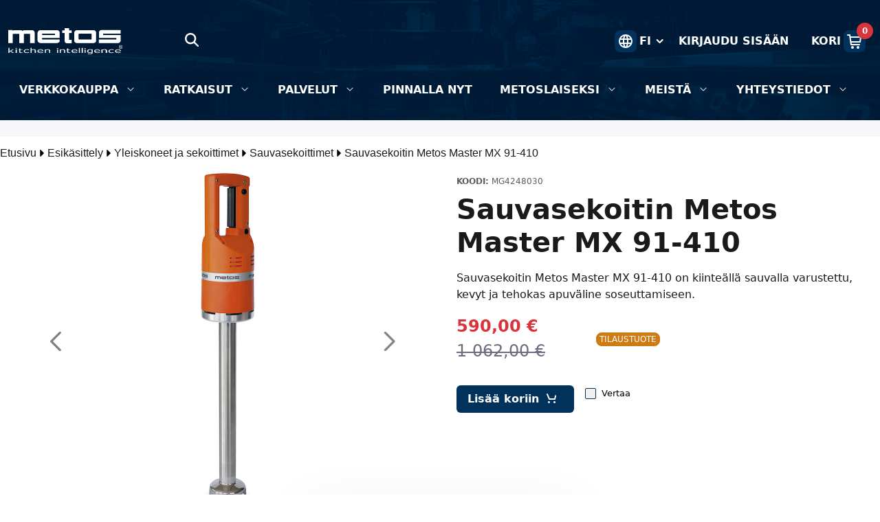

--- FILE ---
content_type: text/html;charset=UTF-8
request_url: https://www.metos.fi/fi/p/sauvasekoitin-metos-master-mx-91-410-p_mg4248030
body_size: 63431
content:
































	
		
			<!DOCTYPE html>





























































<html class="ltr" dir="ltr" lang="fi-FI">

<head>
	<title>Sauvasekoitin Metos Master MX 91-410 - Tuotteet - Metos FI - Metos</title>

	<meta content="initial-scale=1.0, width=device-width" name="viewport" />
































<meta content="text/html; charset=UTF-8" http-equiv="content-type" />









<meta content="Sauvasekoitin Metos Master MX 91-410 on kiinteällä sauvalla varustettu,
kevyt ja tehokas apuväline soseuttamiseen." lang="fi-FI" name="description" /><meta content="metos, tuotteet, ammattikeittiö, tuotantokeittiö, suurkeittiö, ravintola" lang="fi-FI" name="keywords" />


<script type="importmap">{"imports":{"@clayui/breadcrumb":"/o/frontend-taglib-clay/__liferay__/exports/@clayui$breadcrumb.js","react-dom":"/o/frontend-js-react-web/__liferay__/exports/react-dom.js","@clayui/charts":"/o/frontend-taglib-clay/__liferay__/exports/@clayui$charts.js","@clayui/empty-state":"/o/frontend-taglib-clay/__liferay__/exports/@clayui$empty-state.js","@clayui/navigation-bar":"/o/frontend-taglib-clay/__liferay__/exports/@clayui$navigation-bar.js","react":"/o/frontend-js-react-web/__liferay__/exports/react.js","react-dom-16":"/o/frontend-js-react-web/__liferay__/exports/react-dom-16.js","@clayui/icon":"/o/frontend-taglib-clay/__liferay__/exports/@clayui$icon.js","@clayui/table":"/o/frontend-taglib-clay/__liferay__/exports/@clayui$table.js","@clayui/slider":"/o/frontend-taglib-clay/__liferay__/exports/@clayui$slider.js","@clayui/multi-select":"/o/frontend-taglib-clay/__liferay__/exports/@clayui$multi-select.js","@clayui/nav":"/o/frontend-taglib-clay/__liferay__/exports/@clayui$nav.js","@clayui/provider":"/o/frontend-taglib-clay/__liferay__/exports/@clayui$provider.js","@clayui/panel":"/o/frontend-taglib-clay/__liferay__/exports/@clayui$panel.js","@liferay/dynamic-data-mapping-form-field-type":"/o/dynamic-data-mapping-form-field-type/__liferay__/index.js","@clayui/list":"/o/frontend-taglib-clay/__liferay__/exports/@clayui$list.js","@clayui/date-picker":"/o/frontend-taglib-clay/__liferay__/exports/@clayui$date-picker.js","@clayui/label":"/o/frontend-taglib-clay/__liferay__/exports/@clayui$label.js","@liferay/frontend-js-api/data-set":"/o/frontend-js-dependencies-web/__liferay__/exports/@liferay$js-api$data-set.js","@clayui/core":"/o/frontend-taglib-clay/__liferay__/exports/@clayui$core.js","@clayui/pagination-bar":"/o/frontend-taglib-clay/__liferay__/exports/@clayui$pagination-bar.js","@clayui/layout":"/o/frontend-taglib-clay/__liferay__/exports/@clayui$layout.js","@clayui/multi-step-nav":"/o/frontend-taglib-clay/__liferay__/exports/@clayui$multi-step-nav.js","@liferay/frontend-js-api":"/o/frontend-js-dependencies-web/__liferay__/exports/@liferay$js-api.js","@clayui/toolbar":"/o/frontend-taglib-clay/__liferay__/exports/@clayui$toolbar.js","@clayui/badge":"/o/frontend-taglib-clay/__liferay__/exports/@clayui$badge.js","react-dom-18":"/o/frontend-js-react-web/__liferay__/exports/react-dom-18.js","@clayui/link":"/o/frontend-taglib-clay/__liferay__/exports/@clayui$link.js","@clayui/card":"/o/frontend-taglib-clay/__liferay__/exports/@clayui$card.js","@clayui/tooltip":"/o/frontend-taglib-clay/__liferay__/exports/@clayui$tooltip.js","@clayui/button":"/o/frontend-taglib-clay/__liferay__/exports/@clayui$button.js","@clayui/tabs":"/o/frontend-taglib-clay/__liferay__/exports/@clayui$tabs.js","@clayui/sticker":"/o/frontend-taglib-clay/__liferay__/exports/@clayui$sticker.js","@clayui/form":"/o/frontend-taglib-clay/__liferay__/exports/@clayui$form.js","@clayui/popover":"/o/frontend-taglib-clay/__liferay__/exports/@clayui$popover.js","@clayui/shared":"/o/frontend-taglib-clay/__liferay__/exports/@clayui$shared.js","@clayui/localized-input":"/o/frontend-taglib-clay/__liferay__/exports/@clayui$localized-input.js","@clayui/modal":"/o/frontend-taglib-clay/__liferay__/exports/@clayui$modal.js","@clayui/color-picker":"/o/frontend-taglib-clay/__liferay__/exports/@clayui$color-picker.js","@clayui/pagination":"/o/frontend-taglib-clay/__liferay__/exports/@clayui$pagination.js","@clayui/autocomplete":"/o/frontend-taglib-clay/__liferay__/exports/@clayui$autocomplete.js","@clayui/management-toolbar":"/o/frontend-taglib-clay/__liferay__/exports/@clayui$management-toolbar.js","@clayui/time-picker":"/o/frontend-taglib-clay/__liferay__/exports/@clayui$time-picker.js","@clayui/upper-toolbar":"/o/frontend-taglib-clay/__liferay__/exports/@clayui$upper-toolbar.js","@clayui/loading-indicator":"/o/frontend-taglib-clay/__liferay__/exports/@clayui$loading-indicator.js","@clayui/drop-down":"/o/frontend-taglib-clay/__liferay__/exports/@clayui$drop-down.js","@clayui/data-provider":"/o/frontend-taglib-clay/__liferay__/exports/@clayui$data-provider.js","@liferay/language/":"/o/js/language/","@clayui/css":"/o/frontend-taglib-clay/__liferay__/exports/@clayui$css.js","@clayui/alert":"/o/frontend-taglib-clay/__liferay__/exports/@clayui$alert.js","@clayui/progress-bar":"/o/frontend-taglib-clay/__liferay__/exports/@clayui$progress-bar.js","react-16":"/o/frontend-js-react-web/__liferay__/exports/react-16.js","react-18":"/o/frontend-js-react-web/__liferay__/exports/react-18.js"},"scopes":{}}</script><script data-senna-track="temporary">var Liferay = window.Liferay || {};Liferay.Icons = Liferay.Icons || {};Liferay.Icons.controlPanelSpritemap = 'https://www.metos.fi/o/admin-theme/images/clay/icons.svg'; Liferay.Icons.spritemap = 'https://www.metos.fi/o/dialect-theme/images/clay/icons.svg';</script>
<script data-senna-track="permanent" type="text/javascript">window.Liferay = window.Liferay || {}; window.Liferay.CSP = {nonce: ''};</script>
<link data-senna-track="temporary" href="https://www.metos.fi/fi/p/sauvasekoitin-metos-master-mx-91-410-p_mg4248030" rel="canonical" />
<link data-senna-track="temporary" href="https://www.metos.fi/sv/p/handmixer-metos-master-mx-91-410-p_mg4248030" hreflang="sv-SE" rel="alternate" />
<link data-senna-track="temporary" href="https://www.metos.fi/fi/p/sauvasekoitin-metos-master-mx-91-410-p_mg4248030" hreflang="fi-FI" rel="alternate" />
<link data-senna-track="temporary" href="https://www.metos.fi/en/p/hand-mixer-metos-master-mx-91-410-p_mg4248030" hreflang="en-US" rel="alternate" />
<link data-senna-track="temporary" href="https://www.metos.fi/fi/p/sauvasekoitin-metos-master-mx-91-410-p_mg4248030" hreflang="x-default" rel="alternate" />
<meta property="og:description" content="Sauvasekoitin Metos Master MX 91-410 on kiinteällä sauvalla varustettu,
kevyt ja tehokas apuväline soseuttamiseen.">
<meta property="og:locale" content="fi_FI">
<meta property="og:locale:alternate" content="en_US">
<meta property="og:locale:alternate" content="fi_FI">
<meta property="og:locale:alternate" content="sv_SE">
<meta property="og:site_name" content="Metos FI">
<meta property="og:title" content="Sauvasekoitin Metos Master MX 91-410 - Tuotteet - Metos FI - Metos">
<meta property="og:type" content="website">
<meta property="og:url" content="https://www.metos.fi/fi/p/sauvasekoitin-metos-master-mx-91-410-p_mg4248030">


<link href="/documents/44080/0/metos-favicon/d3cf6a4e-f383-29e9-c2c1-ef7165b4f02b" rel="apple-touch-icon" />
<link href="/documents/44080/0/metos-favicon/d3cf6a4e-f383-29e9-c2c1-ef7165b4f02b" rel="icon" />



<link class="lfr-css-file" data-senna-track="temporary" href="https://www.metos.fi/o/dialect-theme/css/clay.css?browserId=chrome&amp;themeId=dialect_WAR_dialecttheme&amp;minifierType=css&amp;languageId=fi_FI&amp;t=1768200666000" id="liferayAUICSS" rel="stylesheet" type="text/css" />









	<link href="/combo?browserId=chrome&amp;minifierType=css&amp;themeId=dialect_WAR_dialecttheme&amp;languageId=fi_FI&amp;com_liferay_commerce_product_asset_categories_navigation_web_internal_portlet_CPAssetCategoriesNavigationPortlet_INSTANCE_ddqh:%2Fo%2Fcommerce-product-asset-categories-navigation-web%2Fcss%2Fmain.css&amp;com_liferay_product_navigation_product_menu_web_portlet_ProductMenuPortlet:%2Fo%2Fproduct-navigation-product-menu-web%2Fcss%2Fmain.css&amp;com_liferay_site_navigation_menu_web_portlet_SiteNavigationMenuPortlet_INSTANCE_bgqi:%2Fo%2Fsite-navigation-menu-web%2Fcss%2Fmain.css&amp;t=1768200666000" rel="stylesheet" type="text/css"
 data-senna-track="temporary" id="629c0b5" />








<script type="text/javascript" data-senna-track="temporary">
	// <![CDATA[
		var Liferay = Liferay || {};

		Liferay.Browser = {
			acceptsGzip: function () {
				return true;
			},

			

			getMajorVersion: function () {
				return 131.0;
			},

			getRevision: function () {
				return '537.36';
			},
			getVersion: function () {
				return '131.0';
			},

			

			isAir: function () {
				return false;
			},
			isChrome: function () {
				return true;
			},
			isEdge: function () {
				return false;
			},
			isFirefox: function () {
				return false;
			},
			isGecko: function () {
				return true;
			},
			isIe: function () {
				return false;
			},
			isIphone: function () {
				return false;
			},
			isLinux: function () {
				return false;
			},
			isMac: function () {
				return true;
			},
			isMobile: function () {
				return false;
			},
			isMozilla: function () {
				return false;
			},
			isOpera: function () {
				return false;
			},
			isRtf: function () {
				return true;
			},
			isSafari: function () {
				return true;
			},
			isSun: function () {
				return false;
			},
			isWebKit: function () {
				return true;
			},
			isWindows: function () {
				return false;
			}
		};

		Liferay.Data = Liferay.Data || {};

		Liferay.Data.ICONS_INLINE_SVG = true;

		Liferay.Data.NAV_SELECTOR = '#navigation';

		Liferay.Data.NAV_SELECTOR_MOBILE = '#navigationCollapse';

		Liferay.Data.isCustomizationView = function () {
			return false;
		};

		Liferay.Data.notices = [
			
		];

		(function () {
			var available = {};

			var direction = {};

			

				available['en_US'] = 'englanti\x20\x28Yhdysvallat\x29';
				direction['en_US'] = 'ltr';

			

				available['fi_FI'] = 'suomi\x20\x28Suomi\x29';
				direction['fi_FI'] = 'ltr';

			

				available['sv_SE'] = 'ruotsi\x20\x28Ruotsi\x29';
				direction['sv_SE'] = 'ltr';

			

				available['et_EE'] = 'viro\x20\x28Viro\x29';
				direction['et_EE'] = 'ltr';

			

				available['lt_LT'] = 'liettua\x20\x28Liettua\x29';
				direction['lt_LT'] = 'ltr';

			

				available['lv_LV'] = 'latvia\x20\x28Latvia\x29';
				direction['lv_LV'] = 'ltr';

			

				available['nb_NO'] = 'norjan\x20bokmål\x20\x28Norja\x29';
				direction['nb_NO'] = 'ltr';

			

				available['en_AU'] = 'englanti\x20\x28Australia\x29';
				direction['en_AU'] = 'ltr';

			

				available['en_GB'] = 'englanti\x20\x28Iso-Britannia\x29';
				direction['en_GB'] = 'ltr';

			

			let _cache = {};

			if (Liferay && Liferay.Language && Liferay.Language._cache) {
				_cache = Liferay.Language._cache;
			}

			Liferay.Language = {
				_cache,
				available,
				direction,
				get: function(key) {
					let value = Liferay.Language._cache[key];

					if (value === undefined) {
						value = key;
					}

					return value;
				}
			};
		})();

		var featureFlags = {"LPD-10964":false,"LPD-37927":false,"LPD-10889":false,"LPS-193884":false,"LPD-30371":false,"LPD-11131":true,"LPS-178642":false,"LPS-193005":false,"LPD-31789":false,"LPD-10562":false,"LPD-11212":false,"COMMERCE-8087":false,"LPD-39304":true,"LPD-13311":true,"LRAC-10757":false,"LPD-35941":false,"LPS-180090":false,"LPS-178052":false,"LPD-21414":false,"LPS-185892":false,"LPS-186620":false,"LPD-40533":true,"LPD-40534":true,"LPS-184404":false,"LPD-40530":true,"LPD-20640":false,"LPS-198183":false,"LPD-38869":false,"LPD-35678":false,"LPD-6378":false,"LPS-153714":false,"LPD-11848":false,"LPS-170670":false,"LPD-7822":false,"LPS-169981":false,"LPD-21926":false,"LPS-177027":false,"LPD-37531":false,"LPD-11003":false,"LPD-36446":false,"LPD-39437":false,"LPS-135430":false,"LPD-20556":false,"LPD-45276":false,"LPS-134060":false,"LPS-164563":false,"LPD-32050":false,"LPS-122920":false,"LPS-199086":false,"LPD-35128":false,"LPD-10588":false,"LPD-13778":true,"LPD-11313":false,"LPS-182728":true,"LPD-6368":false,"LPD-34594":false,"LPS-202104":false,"LPD-19955":false,"LPD-35443":false,"LPD-39967":false,"LPD-11235":false,"LPD-11232":false,"LPS-196935":true,"LPD-43542":false,"LPS-176691":false,"LPS-197909":false,"LPD-29516":false,"COMMERCE-8949":false,"LPD-11228":false,"LPS-153813":false,"LPD-17809":false,"COMMERCE-13024":false,"LPS-165482":false,"LPS-193551":false,"LPS-197477":false,"LPS-174816":false,"LPS-186360":false,"LPD-30204":false,"LPD-32867":false,"LPS-153332":false,"LPD-35013":true,"LPS-179669":false,"LPS-174417":false,"LPD-44091":true,"LPD-31212":false,"LPD-18221":false,"LPS-155284":false,"LRAC-15017":false,"LPD-19870":false,"LPS-200108":false,"LPD-20131":false,"LPS-159643":false,"LPS-129412":false,"LPS-169837":false,"LPD-20379":false};

		Liferay.FeatureFlags = Object.keys(featureFlags).reduce(
			(acc, key) => ({
				...acc, [key]: featureFlags[key] === 'true' || featureFlags[key] === true
			}), {}
		);

		Liferay.PortletKeys = {
			DOCUMENT_LIBRARY: 'com_liferay_document_library_web_portlet_DLPortlet',
			DYNAMIC_DATA_MAPPING: 'com_liferay_dynamic_data_mapping_web_portlet_DDMPortlet',
			ITEM_SELECTOR: 'com_liferay_item_selector_web_portlet_ItemSelectorPortlet'
		};

		Liferay.PropsValues = {
			JAVASCRIPT_SINGLE_PAGE_APPLICATION_TIMEOUT: 0,
			UPLOAD_SERVLET_REQUEST_IMPL_MAX_SIZE: 104857600
		};

		Liferay.ThemeDisplay = {

			

			
				getLayoutId: function () {
					return '12';
				},

				

				getLayoutRelativeControlPanelURL: function () {
					return '/fi/group/assortment-finland/~/control_panel/manage';
				},

				getLayoutRelativeURL: function () {
					return '/fi/tuotteet';
				},
				getLayoutURL: function () {
					return 'https://www.metos.fi/fi/tuotteet';
				},
				getParentLayoutId: function () {
					return '0';
				},
				isControlPanel: function () {
					return false;
				},
				isPrivateLayout: function () {
					return 'false';
				},
				isVirtualLayout: function () {
					return false;
				},
			

			getBCP47LanguageId: function () {
				return 'fi-FI';
			},
			getCanonicalURL: function () {

				

				return 'https\x3a\x2f\x2fwww\x2emetos\x2efi\x2ffi\x2fp\x2fsauvasekoitin-metos-master-mx-91-410-p_mg4248030';
			},
			getCDNBaseURL: function () {
				return 'https://www.metos.fi';
			},
			getCDNDynamicResourcesHost: function () {
				return '';
			},
			getCDNHost: function () {
				return '';
			},
			getCompanyGroupId: function () {
				return '20123';
			},
			getCompanyId: function () {
				return '20097';
			},
			getDefaultLanguageId: function () {
				return 'fi_FI';
			},
			getDoAsUserIdEncoded: function () {
				return '';
			},
			getLanguageId: function () {
				return 'fi_FI';
			},
			getParentGroupId: function () {
				return '44080';
			},
			getPathContext: function () {
				return '';
			},
			getPathImage: function () {
				return '/image';
			},
			getPathJavaScript: function () {
				return '/o/frontend-js-web';
			},
			getPathMain: function () {
				return '/fi/c';
			},
			getPathThemeImages: function () {
				return 'https://www.metos.fi/o/dialect-theme/images';
			},
			getPathThemeRoot: function () {
				return '/o/dialect-theme';
			},
			getPlid: function () {
				return '64';
			},
			getPortalURL: function () {
				return 'https://www.metos.fi';
			},
			getRealUserId: function () {
				return '20101';
			},
			getRemoteAddr: function () {
				return '18.117.246.9';
			},
			getRemoteHost: function () {
				return '18.117.246.9';
			},
			getScopeGroupId: function () {
				return '44080';
			},
			getScopeGroupIdOrLiveGroupId: function () {
				return '44080';
			},
			getSessionId: function () {
				return '';
			},
			getSiteAdminURL: function () {
				return 'https://www.metos.fi/group/assortment-finland/~/control_panel/manage?p_p_lifecycle=0&p_p_state=maximized&p_p_mode=view';
			},
			getSiteGroupId: function () {
				return '44080';
			},
			getTimeZone: function() {
				return 'UTC';
			},
			getURLControlPanel: function() {
				return '/fi/group/control_panel?refererPlid=64';
			},
			getURLHome: function () {
				return 'https\x3a\x2f\x2fwww\x2emetos\x2efi\x2fhome';
			},
			getUserEmailAddress: function () {
				return '';
			},
			getUserId: function () {
				return '20101';
			},
			getUserName: function () {
				return '';
			},
			isAddSessionIdToURL: function () {
				return false;
			},
			isImpersonated: function () {
				return false;
			},
			isSignedIn: function () {
				return false;
			},

			isStagedPortlet: function () {
				
					
						return false;
					
				
			},

			isStateExclusive: function () {
				return false;
			},
			isStateMaximized: function () {
				return false;
			},
			isStatePopUp: function () {
				return false;
			}
		};

		var themeDisplay = Liferay.ThemeDisplay;

		Liferay.AUI = {

			

			getCombine: function () {
				return true;
			},
			getComboPath: function () {
				return '/combo/?browserId=chrome&minifierType=&languageId=fi_FI&t=1768200630139&';
			},
			getDateFormat: function () {
				return '%d.%m.%Y';
			},
			getEditorCKEditorPath: function () {
				return '/o/frontend-editor-ckeditor-web';
			},
			getFilter: function () {
				var filter = 'raw';

				
					
						filter = 'min';
					
					

				return filter;
			},
			getFilterConfig: function () {
				var instance = this;

				var filterConfig = null;

				if (!instance.getCombine()) {
					filterConfig = {
						replaceStr: '.js' + instance.getStaticResourceURLParams(),
						searchExp: '\\.js$'
					};
				}

				return filterConfig;
			},
			getJavaScriptRootPath: function () {
				return '/o/frontend-js-web';
			},
			getPortletRootPath: function () {
				return '/html/portlet';
			},
			getStaticResourceURLParams: function () {
				return '?browserId=chrome&minifierType=&languageId=fi_FI&t=1768200630139';
			}
		};

		Liferay.authToken = 'tbsB9hZq';

		

		Liferay.currentURL = '\x2ffi\x2fp\x2fsauvasekoitin-metos-master-mx-91-410-p_mg4248030';
		Liferay.currentURLEncoded = '\x252Ffi\x252Fp\x252Fsauvasekoitin-metos-master-mx-91-410-p_mg4248030';
	// ]]>
</script>

<script data-senna-track="temporary" type="text/javascript">window.__CONFIG__= {basePath: '',combine: true, defaultURLParams: null, explainResolutions: false, exposeGlobal: false, logLevel: 'warn', moduleType: 'module', namespace:'Liferay', nonce: '', reportMismatchedAnonymousModules: 'warn', resolvePath: '/o/js_resolve_modules', url: '/combo/?browserId=chrome&minifierType=js&languageId=fi_FI&t=1768200630139&', waitTimeout: 20000};</script><script data-senna-track="permanent" src="/o/frontend-js-loader-modules-extender/loader.js?&mac=9WaMmhziBCkScHZwrrVcOR7VZF4=&browserId=chrome&languageId=fi_FI&minifierType=js" type="text/javascript"></script><script data-senna-track="permanent" src="/combo?browserId=chrome&minifierType=js&languageId=fi_FI&t=1768200630139&/o/frontend-js-aui-web/aui/aui/aui-min.js&/o/frontend-js-aui-web/liferay/modules.js&/o/frontend-js-aui-web/liferay/aui_sandbox.js&/o/frontend-js-aui-web/aui/attribute-base/attribute-base-min.js&/o/frontend-js-aui-web/aui/attribute-complex/attribute-complex-min.js&/o/frontend-js-aui-web/aui/attribute-core/attribute-core-min.js&/o/frontend-js-aui-web/aui/attribute-observable/attribute-observable-min.js&/o/frontend-js-aui-web/aui/attribute-extras/attribute-extras-min.js&/o/frontend-js-aui-web/aui/event-custom-base/event-custom-base-min.js&/o/frontend-js-aui-web/aui/event-custom-complex/event-custom-complex-min.js&/o/frontend-js-aui-web/aui/oop/oop-min.js&/o/frontend-js-aui-web/aui/aui-base-lang/aui-base-lang-min.js&/o/frontend-js-aui-web/liferay/dependency.js&/o/frontend-js-aui-web/liferay/util.js&/o/frontend-js-web/liferay/dom_task_runner.js&/o/frontend-js-web/liferay/events.js&/o/frontend-js-web/liferay/lazy_load.js&/o/frontend-js-web/liferay/liferay.js&/o/frontend-js-web/liferay/global.bundle.js&/o/frontend-js-web/liferay/portlet.js&/o/frontend-js-web/liferay/workflow.js&/o/oauth2-provider-web/js/liferay.js" type="text/javascript"></script>
<script data-senna-track="temporary" type="text/javascript">window.Liferay = Liferay || {}; window.Liferay.OAuth2 = {getAuthorizeURL: function() {return 'https://www.metos.fi/o/oauth2/authorize';}, getBuiltInRedirectURL: function() {return 'https://www.metos.fi/o/oauth2/redirect';}, getIntrospectURL: function() { return 'https://www.metos.fi/o/oauth2/introspect';}, getTokenURL: function() {return 'https://www.metos.fi/o/oauth2/token';}, getUserAgentApplication: function(externalReferenceCode) {return Liferay.OAuth2._userAgentApplications[externalReferenceCode];}, _userAgentApplications: {}}</script><script data-senna-track="temporary" type="text/javascript">try {var MODULE_MAIN='dynamic-data-mapping-web@5.0.115/index';var MODULE_PATH='/o/dynamic-data-mapping-web';/**
 * SPDX-FileCopyrightText: (c) 2000 Liferay, Inc. https://liferay.com
 * SPDX-License-Identifier: LGPL-2.1-or-later OR LicenseRef-Liferay-DXP-EULA-2.0.0-2023-06
 */

(function () {
	const LiferayAUI = Liferay.AUI;

	AUI().applyConfig({
		groups: {
			ddm: {
				base: MODULE_PATH + '/js/legacy/',
				combine: Liferay.AUI.getCombine(),
				filter: LiferayAUI.getFilterConfig(),
				modules: {
					'liferay-ddm-form': {
						path: 'ddm_form.js',
						requires: [
							'aui-base',
							'aui-datatable',
							'aui-datatype',
							'aui-image-viewer',
							'aui-parse-content',
							'aui-set',
							'aui-sortable-list',
							'json',
							'liferay-form',
							'liferay-map-base',
							'liferay-translation-manager',
							'liferay-util-window',
						],
					},
					'liferay-portlet-dynamic-data-mapping': {
						condition: {
							trigger: 'liferay-document-library',
						},
						path: 'main.js',
						requires: [
							'arraysort',
							'aui-form-builder-deprecated',
							'aui-form-validator',
							'aui-map',
							'aui-text-unicode',
							'json',
							'liferay-menu',
							'liferay-translation-manager',
							'liferay-util-window',
							'text',
						],
					},
					'liferay-portlet-dynamic-data-mapping-custom-fields': {
						condition: {
							trigger: 'liferay-document-library',
						},
						path: 'custom_fields.js',
						requires: ['liferay-portlet-dynamic-data-mapping'],
					},
				},
				root: MODULE_PATH + '/js/legacy/',
			},
		},
	});
})();
} catch(error) {console.error(error);}try {var MODULE_MAIN='portal-search-web@6.0.148/index';var MODULE_PATH='/o/portal-search-web';/**
 * SPDX-FileCopyrightText: (c) 2000 Liferay, Inc. https://liferay.com
 * SPDX-License-Identifier: LGPL-2.1-or-later OR LicenseRef-Liferay-DXP-EULA-2.0.0-2023-06
 */

(function () {
	AUI().applyConfig({
		groups: {
			search: {
				base: MODULE_PATH + '/js/',
				combine: Liferay.AUI.getCombine(),
				filter: Liferay.AUI.getFilterConfig(),
				modules: {
					'liferay-search-custom-range-facet': {
						path: 'custom_range_facet.js',
						requires: ['aui-form-validator'],
					},
				},
				root: MODULE_PATH + '/js/',
			},
		},
	});
})();
} catch(error) {console.error(error);}try {var MODULE_MAIN='contacts-web@5.0.65/index';var MODULE_PATH='/o/contacts-web';/**
 * SPDX-FileCopyrightText: (c) 2000 Liferay, Inc. https://liferay.com
 * SPDX-License-Identifier: LGPL-2.1-or-later OR LicenseRef-Liferay-DXP-EULA-2.0.0-2023-06
 */

(function () {
	AUI().applyConfig({
		groups: {
			contactscenter: {
				base: MODULE_PATH + '/js/legacy/',
				combine: Liferay.AUI.getCombine(),
				filter: Liferay.AUI.getFilterConfig(),
				modules: {
					'liferay-contacts-center': {
						path: 'main.js',
						requires: [
							'aui-io-plugin-deprecated',
							'aui-toolbar',
							'autocomplete-base',
							'datasource-io',
							'json-parse',
							'liferay-portlet-base',
							'liferay-util-window',
						],
					},
				},
				root: MODULE_PATH + '/js/legacy/',
			},
		},
	});
})();
} catch(error) {console.error(error);}try {var MODULE_MAIN='frontend-editor-alloyeditor-web@5.0.56/index';var MODULE_PATH='/o/frontend-editor-alloyeditor-web';/**
 * SPDX-FileCopyrightText: (c) 2000 Liferay, Inc. https://liferay.com
 * SPDX-License-Identifier: LGPL-2.1-or-later OR LicenseRef-Liferay-DXP-EULA-2.0.0-2023-06
 */

(function () {
	AUI().applyConfig({
		groups: {
			alloyeditor: {
				base: MODULE_PATH + '/js/legacy/',
				combine: Liferay.AUI.getCombine(),
				filter: Liferay.AUI.getFilterConfig(),
				modules: {
					'liferay-alloy-editor': {
						path: 'alloyeditor.js',
						requires: [
							'aui-component',
							'liferay-portlet-base',
							'timers',
						],
					},
					'liferay-alloy-editor-source': {
						path: 'alloyeditor_source.js',
						requires: [
							'aui-debounce',
							'liferay-fullscreen-source-editor',
							'liferay-source-editor',
							'plugin',
						],
					},
				},
				root: MODULE_PATH + '/js/legacy/',
			},
		},
	});
})();
} catch(error) {console.error(error);}try {var MODULE_MAIN='calendar-web@5.0.105/index';var MODULE_PATH='/o/calendar-web';/**
 * SPDX-FileCopyrightText: (c) 2000 Liferay, Inc. https://liferay.com
 * SPDX-License-Identifier: LGPL-2.1-or-later OR LicenseRef-Liferay-DXP-EULA-2.0.0-2023-06
 */

(function () {
	AUI().applyConfig({
		groups: {
			calendar: {
				base: MODULE_PATH + '/js/legacy/',
				combine: Liferay.AUI.getCombine(),
				filter: Liferay.AUI.getFilterConfig(),
				modules: {
					'liferay-calendar-a11y': {
						path: 'calendar_a11y.js',
						requires: ['calendar'],
					},
					'liferay-calendar-container': {
						path: 'calendar_container.js',
						requires: [
							'aui-alert',
							'aui-base',
							'aui-component',
							'liferay-portlet-base',
						],
					},
					'liferay-calendar-date-picker-sanitizer': {
						path: 'date_picker_sanitizer.js',
						requires: ['aui-base'],
					},
					'liferay-calendar-interval-selector': {
						path: 'interval_selector.js',
						requires: ['aui-base', 'liferay-portlet-base'],
					},
					'liferay-calendar-interval-selector-scheduler-event-link': {
						path: 'interval_selector_scheduler_event_link.js',
						requires: ['aui-base', 'liferay-portlet-base'],
					},
					'liferay-calendar-list': {
						path: 'calendar_list.js',
						requires: [
							'aui-template-deprecated',
							'liferay-scheduler',
						],
					},
					'liferay-calendar-message-util': {
						path: 'message_util.js',
						requires: ['liferay-util-window'],
					},
					'liferay-calendar-recurrence-converter': {
						path: 'recurrence_converter.js',
						requires: [],
					},
					'liferay-calendar-recurrence-dialog': {
						path: 'recurrence.js',
						requires: [
							'aui-base',
							'liferay-calendar-recurrence-util',
						],
					},
					'liferay-calendar-recurrence-util': {
						path: 'recurrence_util.js',
						requires: ['aui-base', 'liferay-util-window'],
					},
					'liferay-calendar-reminders': {
						path: 'calendar_reminders.js',
						requires: ['aui-base'],
					},
					'liferay-calendar-remote-services': {
						path: 'remote_services.js',
						requires: [
							'aui-base',
							'aui-component',
							'liferay-calendar-util',
							'liferay-portlet-base',
						],
					},
					'liferay-calendar-session-listener': {
						path: 'session_listener.js',
						requires: ['aui-base', 'liferay-scheduler'],
					},
					'liferay-calendar-simple-color-picker': {
						path: 'simple_color_picker.js',
						requires: ['aui-base', 'aui-template-deprecated'],
					},
					'liferay-calendar-simple-menu': {
						path: 'simple_menu.js',
						requires: [
							'aui-base',
							'aui-template-deprecated',
							'event-outside',
							'event-touch',
							'widget-modality',
							'widget-position',
							'widget-position-align',
							'widget-position-constrain',
							'widget-stack',
							'widget-stdmod',
						],
					},
					'liferay-calendar-util': {
						path: 'calendar_util.js',
						requires: [
							'aui-datatype',
							'aui-io',
							'aui-scheduler',
							'aui-toolbar',
							'autocomplete',
							'autocomplete-highlighters',
						],
					},
					'liferay-scheduler': {
						path: 'scheduler.js',
						requires: [
							'async-queue',
							'aui-datatype',
							'aui-scheduler',
							'dd-plugin',
							'liferay-calendar-a11y',
							'liferay-calendar-message-util',
							'liferay-calendar-recurrence-converter',
							'liferay-calendar-recurrence-util',
							'liferay-calendar-util',
							'liferay-scheduler-event-recorder',
							'liferay-scheduler-models',
							'promise',
							'resize-plugin',
						],
					},
					'liferay-scheduler-event-recorder': {
						path: 'scheduler_event_recorder.js',
						requires: [
							'dd-plugin',
							'liferay-calendar-util',
							'resize-plugin',
						],
					},
					'liferay-scheduler-models': {
						path: 'scheduler_models.js',
						requires: [
							'aui-datatype',
							'dd-plugin',
							'liferay-calendar-util',
						],
					},
				},
				root: MODULE_PATH + '/js/legacy/',
			},
		},
	});
})();
} catch(error) {console.error(error);}try {var MODULE_MAIN='staging-processes-web@5.0.65/index';var MODULE_PATH='/o/staging-processes-web';/**
 * SPDX-FileCopyrightText: (c) 2000 Liferay, Inc. https://liferay.com
 * SPDX-License-Identifier: LGPL-2.1-or-later OR LicenseRef-Liferay-DXP-EULA-2.0.0-2023-06
 */

(function () {
	AUI().applyConfig({
		groups: {
			stagingprocessesweb: {
				base: MODULE_PATH + '/js/legacy/',
				combine: Liferay.AUI.getCombine(),
				filter: Liferay.AUI.getFilterConfig(),
				modules: {
					'liferay-staging-processes-export-import': {
						path: 'main.js',
						requires: [
							'aui-datatype',
							'aui-dialog-iframe-deprecated',
							'aui-modal',
							'aui-parse-content',
							'aui-toggler',
							'liferay-portlet-base',
							'liferay-util-window',
						],
					},
				},
				root: MODULE_PATH + '/js/legacy/',
			},
		},
	});
})();
} catch(error) {console.error(error);}try {var MODULE_MAIN='portal-workflow-kaleo-designer-web@5.0.146/index';var MODULE_PATH='/o/portal-workflow-kaleo-designer-web';/**
 * SPDX-FileCopyrightText: (c) 2000 Liferay, Inc. https://liferay.com
 * SPDX-License-Identifier: LGPL-2.1-or-later OR LicenseRef-Liferay-DXP-EULA-2.0.0-2023-06
 */

(function () {
	AUI().applyConfig({
		groups: {
			'kaleo-designer': {
				base: MODULE_PATH + '/designer/js/legacy/',
				combine: Liferay.AUI.getCombine(),
				filter: Liferay.AUI.getFilterConfig(),
				modules: {
					'liferay-kaleo-designer-autocomplete-util': {
						path: 'autocomplete_util.js',
						requires: ['autocomplete', 'autocomplete-highlighters'],
					},
					'liferay-kaleo-designer-definition-diagram-controller': {
						path: 'definition_diagram_controller.js',
						requires: [
							'liferay-kaleo-designer-field-normalizer',
							'liferay-kaleo-designer-utils',
						],
					},
					'liferay-kaleo-designer-dialogs': {
						path: 'dialogs.js',
						requires: ['liferay-util-window'],
					},
					'liferay-kaleo-designer-editors': {
						path: 'editors.js',
						requires: [
							'aui-ace-editor',
							'aui-ace-editor-mode-xml',
							'aui-base',
							'aui-datatype',
							'aui-node',
							'liferay-kaleo-designer-autocomplete-util',
							'liferay-kaleo-designer-utils',
						],
					},
					'liferay-kaleo-designer-field-normalizer': {
						path: 'field_normalizer.js',
						requires: ['liferay-kaleo-designer-remote-services'],
					},
					'liferay-kaleo-designer-nodes': {
						path: 'nodes.js',
						requires: [
							'aui-datatable',
							'aui-datatype',
							'aui-diagram-builder',
							'liferay-kaleo-designer-editors',
							'liferay-kaleo-designer-utils',
						],
					},
					'liferay-kaleo-designer-remote-services': {
						path: 'remote_services.js',
						requires: ['aui-io'],
					},
					'liferay-kaleo-designer-templates': {
						path: 'templates.js',
						requires: ['aui-tpl-snippets-deprecated'],
					},
					'liferay-kaleo-designer-utils': {
						path: 'utils.js',
						requires: [],
					},
					'liferay-kaleo-designer-xml-definition': {
						path: 'xml_definition.js',
						requires: [
							'aui-base',
							'aui-component',
							'dataschema-xml',
							'datatype-xml',
						],
					},
					'liferay-kaleo-designer-xml-definition-serializer': {
						path: 'xml_definition_serializer.js',
						requires: ['escape', 'liferay-kaleo-designer-xml-util'],
					},
					'liferay-kaleo-designer-xml-util': {
						path: 'xml_util.js',
						requires: ['aui-base'],
					},
					'liferay-portlet-kaleo-designer': {
						path: 'main.js',
						requires: [
							'aui-ace-editor',
							'aui-ace-editor-mode-xml',
							'aui-tpl-snippets-deprecated',
							'dataschema-xml',
							'datasource',
							'datatype-xml',
							'event-valuechange',
							'io-form',
							'liferay-kaleo-designer-autocomplete-util',
							'liferay-kaleo-designer-editors',
							'liferay-kaleo-designer-nodes',
							'liferay-kaleo-designer-remote-services',
							'liferay-kaleo-designer-utils',
							'liferay-kaleo-designer-xml-util',
							'liferay-util-window',
						],
					},
				},
				root: MODULE_PATH + '/designer/js/legacy/',
			},
		},
	});
})();
} catch(error) {console.error(error);}try {var MODULE_MAIN='@liferay/frontend-js-react-web@5.0.54/index';var MODULE_PATH='/o/frontend-js-react-web';/**
 * SPDX-FileCopyrightText: (c) 2000 Liferay, Inc. https://liferay.com
 * SPDX-License-Identifier: LGPL-2.1-or-later OR LicenseRef-Liferay-DXP-EULA-2.0.0-2023-06
 */

(function () {
	AUI().applyConfig({
		groups: {
			react: {

				// eslint-disable-next-line
				mainModule: MODULE_MAIN,
			},
		},
	});
})();
} catch(error) {console.error(error);}try {var MODULE_MAIN='@liferay/document-library-web@6.0.198/index';var MODULE_PATH='/o/document-library-web';/**
 * SPDX-FileCopyrightText: (c) 2000 Liferay, Inc. https://liferay.com
 * SPDX-License-Identifier: LGPL-2.1-or-later OR LicenseRef-Liferay-DXP-EULA-2.0.0-2023-06
 */

(function () {
	AUI().applyConfig({
		groups: {
			dl: {
				base: MODULE_PATH + '/js/legacy/',
				combine: Liferay.AUI.getCombine(),
				filter: Liferay.AUI.getFilterConfig(),
				modules: {
					'document-library-upload-component': {
						path: 'DocumentLibraryUpload.js',
						requires: [
							'aui-component',
							'aui-data-set-deprecated',
							'aui-overlay-manager-deprecated',
							'aui-overlay-mask-deprecated',
							'aui-parse-content',
							'aui-progressbar',
							'aui-template-deprecated',
							'liferay-search-container',
							'querystring-parse-simple',
							'uploader',
						],
					},
				},
				root: MODULE_PATH + '/js/legacy/',
			},
		},
	});
})();
} catch(error) {console.error(error);}try {var MODULE_MAIN='@liferay/frontend-js-state-web@1.0.30/index';var MODULE_PATH='/o/frontend-js-state-web';/**
 * SPDX-FileCopyrightText: (c) 2000 Liferay, Inc. https://liferay.com
 * SPDX-License-Identifier: LGPL-2.1-or-later OR LicenseRef-Liferay-DXP-EULA-2.0.0-2023-06
 */

(function () {
	AUI().applyConfig({
		groups: {
			state: {

				// eslint-disable-next-line
				mainModule: MODULE_MAIN,
			},
		},
	});
})();
} catch(error) {console.error(error);}try {var MODULE_MAIN='frontend-js-components-web@2.0.80/index';var MODULE_PATH='/o/frontend-js-components-web';/**
 * SPDX-FileCopyrightText: (c) 2000 Liferay, Inc. https://liferay.com
 * SPDX-License-Identifier: LGPL-2.1-or-later OR LicenseRef-Liferay-DXP-EULA-2.0.0-2023-06
 */

(function () {
	AUI().applyConfig({
		groups: {
			components: {

				// eslint-disable-next-line
				mainModule: MODULE_MAIN,
			},
		},
	});
})();
} catch(error) {console.error(error);}try {var MODULE_MAIN='exportimport-web@5.0.100/index';var MODULE_PATH='/o/exportimport-web';/**
 * SPDX-FileCopyrightText: (c) 2000 Liferay, Inc. https://liferay.com
 * SPDX-License-Identifier: LGPL-2.1-or-later OR LicenseRef-Liferay-DXP-EULA-2.0.0-2023-06
 */

(function () {
	AUI().applyConfig({
		groups: {
			exportimportweb: {
				base: MODULE_PATH + '/js/legacy/',
				combine: Liferay.AUI.getCombine(),
				filter: Liferay.AUI.getFilterConfig(),
				modules: {
					'liferay-export-import-export-import': {
						path: 'main.js',
						requires: [
							'aui-datatype',
							'aui-dialog-iframe-deprecated',
							'aui-modal',
							'aui-parse-content',
							'aui-toggler',
							'liferay-portlet-base',
							'liferay-util-window',
						],
					},
				},
				root: MODULE_PATH + '/js/legacy/',
			},
		},
	});
})();
} catch(error) {console.error(error);}</script>




<script type="text/javascript" data-senna-track="temporary">
	// <![CDATA[
		
			
				
		

		
	// ]]>
</script>





	
		

			

			
				<script async src="https://www.googletagmanager.com/gtag/js?id=G-B1ZRYENVR6"></script>

				
			
		
		



	
		

			

			
		
		



	
		

			

			
		
	



	
		

			

			
		
	



	
		

			

			
				<script type="text/javascript">
piAId = '397972';
piCId = '25825';
piHostname = 'pi.pardot.com';
 
(function() {
                         function async_load(){
                                                   var s = document.createElement('script'); s.type = 'text/javascript';
                                                   s.src = ('https:' == document.location.protocol ? 'https://pi' : 'http://cdn') + '.pardot.com/pd.js';
                                                   var c = document.getElementsByTagName('script')[0]; c.parentNode.insertBefore(s, c);
                         }
                         if(window.attachEvent) { window.attachEvent('onload', async_load); }
                         else { window.addEventListener('load', async_load, false); }
})();
</script>
			
		
	



	
		

			

			
				<!-- Google Tag Manager -->
<script>(function(w,d,s,l,i){w[l]=w[l]||[];w[l].push({'gtm.start':
new Date().getTime(),event:'gtm.js'});var f=d.getElementsByTagName(s)[0],
j=d.createElement(s),dl=l!='dataLayer'?'&l='+l:'';j.async=true;j.src=
'https://www.googletagmanager.com/gtm.js?id='+i+dl;f.parentNode.insertBefore(j,f);
})(window,document,'script','dataLayer','GTM-WLG3GXJ6');</script>
<!-- End Google Tag Manager -->
			
		
	



	
		

			

			
		
	












	



















<link class="lfr-css-file" data-senna-track="temporary" href="https://www.metos.fi/o/dialect-theme/css/main.css?browserId=chrome&amp;themeId=dialect_WAR_dialecttheme&amp;minifierType=css&amp;languageId=fi_FI&amp;t=1768200666000" id="liferayThemeCSS" rel="stylesheet" type="text/css" />




	<style data-senna-track="temporary" type="text/css">
		/* Testing */
#wrapper.new-pw-wrapper .section-header {
  font-size: var(--text-paragraph-font-size);
  background-image: url(/documents/d/assortment-finland/header-image-metos?download=true);
  background-position: 50% 50%;
  background-repeat: no-repeat;
  background-size: cover;
}

#wrapper.new-pw-wrapper .navbar {
  align-items: center;
  border-width: 0;
  display: flex;
  flex-wrap: wrap;
  font-size: .875rem;
  justify-content: space-between;
  padding: 0.5rem 1rem;
  position: relative;
}

#wrapper.new-pw-wrapper #portlet_new-password {
  min-height: 85vh;
}

#wrapper.new-pw-wrapper .footer-fragment {
  --bg-footer-top: var(--color-brand-primary);
  --padding-content: var(--spacer-4) 0;
  background-color: var(--color-brand-primary-darken-1);
  color: var(--color-neutral-1);
}
	</style>





	<style data-senna-track="temporary" type="text/css">

		

			

		

			

		

			

		

			

		

			

		

			

		

			

		

			

		

			

		

			

		

			

		

			

		

			

		

			

		

			

		

			

		

			

		

			

		

			

		

			

		

			

		

			

		

			

		

			

		

			

		

			

		

			

		

			

		

			

		

	</style>


<script data-senna-track="temporary">var Liferay = window.Liferay || {}; Liferay.CommerceContext = {"commerceAccountGroupIds":[39988],"accountEntryAllowedTypes":["business","supplier"],"commerceChannelId":"44435","showUnselectableOptions":false,"currency":{"currencyId":"40685","currencyCode":"EUR"},"showSeparateOrderItems":false,"account":{"accountId":-1,"accountName":""},"commerceSiteType":1};</script><link href="/o/commerce-frontend-js/styles/main.css" rel="stylesheet" type="text/css" />
<style data-senna-track="temporary" type="text/css">
	:root {
		--custom-control-label-font-size: var(--text-paragraph-sm-font-size);
		--condensed-form-input-filled-border-color: var(--color-neutral-5);
		--tab-segment-item-icon-color-active: var(--tab-segment-item-color-active);
		--label-sm-icon-size: 0.75rem;
		--condensed-form-input-label-color: var(--color-neutral-5);
		--aspect-ratio-5: calc(9 / 16 * 100%);
		--aspect-ratio-6: calc(1 / 2 * 100%);
		--aspect-ratio-3: calc(2 / 3 * 100%);
		--tab-secondary-item-box-shadow-active: none;
		--tab-segment-item-icon-color-disabled: var(--tab-segment-item-color-disabled);
		--aspect-ratio-4: calc(5 / 8 * 100%);
		--card-aspect-ratio-item-offset: var(--spacer-4);
		--tab-segment-item-color-active: var(--color-action-primary-inverted);
		--color-state-error-darken-2: #6d0a0a;
		--aspect-ratio-1: 100%;
		--color-state-error-darken-1: #a40f0f;
		--aspect-ratio-2: calc(3 / 4 * 100%);
		--color-action-neutral-inverted: #fff;
		--display2-size: 5.5rem;
		--card-elevated-border-width: 0rem;
		--label-lg-font-size: var(--text-paragraph-sm-font-size);
		--tab-primary-item-box-shadow-active: none;
		--display3-weight: var(--font-weight-light);
		--label-lg-line-height: var(--text-paragraph-sm-line-height);
		--custom-control-label-color: var(--form-input-label-color);
		--table-spaced-row-border-color: var(--color-neutral-3);
		--tab-segment-item-background-color: transparent;
		--color-state-warning-darken-1: #a85100;
		--h3-font-size: 1.75rem;
		--color-state-warning-darken-2: #703600;
		--tab-tertiary-item-color-hover: var(--tab-tertiary-item-color);
		--form-input-label-font-weight: var(--font-weight-bolder);
		--blockquote-small-color: var(--color-neutral-6);
		--transition-collapse: 0.35s ease;
		--tab-secondary-item-font-size: var(--text-paragraph-font-size);
		--tab-primary-item-background-color-active: var(--tab-primary-item-background-color);
		--tab-tertiary-item-font-size: var(--text-paragraph-font-size);;
		--condensed-form-feedback-item-margin: 0;
		--card-autofit-col-lg-width: 24rem;
		--card-flat-background-color-hover: var(--color-neutral-1);
		--tab-tertiary-vertical-item-border-left-width: 0;
		--form-feedback-item-line-height: var(--text-paragraph-sm-line-height);
		--tab-primary-item-active-bar-border-radius: 0.0625rem;
		--color-action-primary-inverted-disabled: #ffffff80;
		--text-paragraph-sm-line-height: 20px;
		--btn-lg-line-height: 28px;
		--table-sm-header-cell-min-height: 2.5625rem;
		--btn-border-radius: var(--border-radius-sm);
		--tab-secondary-item-icon-color-hover: var(--tab-secondary-item-icon-color);
		--tab-segment-item-color-disabled: var(--color-action-neutral-disabled);
		--link-text-decoration: none;
		--table-spaced-row-border-radius: var(--border-radius);
		--spacer-10: 10rem;
		--tab-primary-item-icon-color-disabled: var(--color-action-neutral-disabled);
		--btn-lg-font-size: 1.125rem;
		--condensed-form-input-filled-label-color: var(--color-neutral-8);
		--tab-primary-item-icon-color-hover: var(--color-action-primary-hover);
		--h5-font-size: 1.125rem;
		--label-lg-font-weight: var(--font-weight-bolder);
		--tab-primary-item-border-radius: 0;
		--tab-segment-border-color: var(--color-neutral-3);
		--blockquote-font-size: 1.25rem;
		--table-sm-font-size: var(--text-paragraph-font-size);
		--form-input-line-height: var(--text-paragraph-line-height);
		--card-flat-border-color-hover: var(--color-action-primary-hover);
		--transition-fade: 0.15s linear;
		--table-border-width: 0.0625rem;
		--tab-tertiary-horizontal-item-border-left-width: 0;
		--tab-segment-item-border-color: transparent;
		--card-outlined-background-color: var(--color-neutral-0);
		--card-body-padding-top: var(--spacer-3);
		--form-input-background-color: var(--color-neutral-0);
		--tab-tertiary-item-font-weight-active: var(--font-weight-bolder);
		--btn-inline-item-spacer-x: var(--spacer-1);
		--form-input-placeholder-font-weight: var(--font-weight-normal);
		--tab-secondary-horizontal-item-border-left-width: 0.0625rem;
		--color-action-primary-inverted-hover: #ffffff19;
		--table-sm-font-weight: var(--font-weight-normal);
		--card-outlined-border-width: 0.0625rem;
		--form-input-placeholder-font-size: var(--text-paragraph-font-size);
		--link-visited-color: #5E38BA;
		--form-input-label-margin-top: 0.25rem;
		--card-elevated-background-color-active: var(--color-neutral-0);
		--tab-secondary-horizontal-item-border-top-width: 0.0625rem;
		--color-state-success: #4aab3b;
		--h4-font-weight: var(--h1-font-weight);
		--color-neutral-10: #1d1c21;
		--tab-tertiary-vertical-item-border-top-width: 0;
		--color-action-primary-disabled: #a696e4;
		--tab-primary-item-border-color: var(--color-neutral-3);
		--h6-font-weight: var(--h1-font-weight);
		--tab-segment-item-border-color-disabled: var(--tab-segment-item-border-color);
		--tab-segment-item-box-shadow-hover: none;
		--text-paragraph-font-size: 1rem;
		--elevation-tight-7: 0 7px 18px;
		--form-text-font-size: var(--text-paragraph-sm-font-size);
		--elevation-tight-8: 0 12px 28px;
		--elevation-tight-9: 0 13px 36px;
		--card-border-radius: var(--border-radius);
		--elevation-tight-3: 0 2px 6px;
		--tab-secondary-item-color: var(--color-neutral-8);
		--elevation-tight-4: 0 2px 7px;
		--elevation-tight-5: 0 3px 12px;
		--elevation-tight-6: 0 3.5px 14px;
		--elevation-tight-1: 0 1px 3px;
		--tab-tertiary-item-icon-color-hover: var(--tab-tertiary-item-icon-color);
		--h2-font-weight: var(--h1-font-weight);
		--elevation-tight-2: 0 1.25px 4px;
		--card-flat-box-shadow-hover: none;
		--card-flat-background-color-active: var(--color-neutral-1);
		--tab-secondary-horizontal-item-padding-x: var(--spacer-3);
		--tab-secondary-horizontal-item-padding-y: var(--spacer-3);
		--condensed-form-input-filled-label-font-size: var(--text-paragraph-sm-font-size);
		--tab-primary-item-font-weight-active: var(--tab-primary-item-font-weight);
		--text-paragraph-line-height: 24px;
		--table-sm-line-height: var(--text-paragraph-line-height);
		--label-lg-padding-x: var(--spacer-2);
		--label-lg-padding-y: 0.125rem;
		--table-sm-header-cell-padding-y: var(--spacer-2);
		--spacer-0: 0;
		--table-sm-header-cell-padding-x: var(--spacer-2);
		--tab-primary-item-icon-color: var(--color-neutral-7);
		--lead-font-size: 1.25rem;
		--card-outlined-box-shadow: none;
		--tab-secondary-horizontal-item-border-bottom-width: 0.0625rem;
		--spacer-9: 9rem;
		--tab-segment-item-icon-font-size: var(--text-paragraph-font-size);
		--tab-tertiary-horizontal-item-padding-y: var(--spacer-3);
		--tab-tertiary-horizontal-item-padding-x: var(--spacer-3);
		--table-sm-cell-padding-x: var(--spacer-2);
		--btn-lg-border-radius: var(--border-radius);
		--table-sm-cell-padding-y: var(--spacer-2);
		--tab-primary-item-color-active: var(--color-action-primary-default);
		--spacer-2: 0.5rem;
		--spacer-1: 0.25rem;
		--tab-tertiary-item-font-weight: var(--font-weight-normal);
		--color-action-secondary-active: #b95804;
		--spacer-4: 1.5rem;
		--spacer-3: 1rem;
		--spacer-6: 4.5rem;
		--spacer-5: 3rem;
		--form-input-border-color: var(--color-neutral-5);
		--spacer-8: 7.5rem;
		--spacer-7: 6rem;
		--font-family-sans-serif: system-ui, -apple-system, BlinkMacSystemFont, 'Segoe UI', Roboto, Oxygen-Sans, Ubuntu, Cantarell, 'Helvetica Neue', Arial, sans-serif, 'Apple Color Emoji', 'Segoe UI Emoji', 'Segoe UI Symbol';
		--card-outlined-border-color: var(--color-neutral-3);
		--tab-secondary-vertical-item-border-left-width: 0.0625rem;
		--tab-primary-item-icon-font-size: var(--text-paragraph-font-size);
		--card-flat-border-color: var(--color-neutral-1);
		--color-action-secondary-hover-lighten: #faf0e6;
		--h1-font-size: 2.3125rem;
		--text-link-sm-font-size: 0.875rem;
		--card-horizontal-aspect-ratio-default: var(--aspect-ratio-1);
		--custom-control-color-hover: var(--color-action-primary-active-lighten);
		--container-max-sm: 540px;
		--color-focus: var(--color-brand-primary-lighten-3);
		--table-lg-cell-padding-x: var(--spacer-4);
		--table-lg-cell-padding-y: var(--spacer-4);
		--card-outlined-background-color-hover: var(--color-neutral-0);
		--table-image-max-height: 100px;
		--tab-secondary-item-background-color-active: var(--color-neutral-0);
		--color-brand-primary: #5924eb;
		--tab-segment-item-font-size: var(--text-link-small-font-size);
		--label-lg-icon-size: 0.875rem;
		--card-flat-box-shadow: none;
		--form-input-border-width: 0.0625rem;
		--card-outlined-box-shadow-hover: none;
		--tab-tertiary-horizontal-item-border-bottom-width: 0.0625rem;
		--card-flat-box-shadow-active: none;
		--color-accent-6-lighten: #defff7;
		--text-link-md-line-height: 24px;
		--btn-padding-y: 0.75rem;
		--table-sm-cell-min-height: 2.5625rem;
		--btn-padding-x: 1rem;
		--tab-primary-horizontal-item-border-left-width: 0;
		--tab-segment-item-inline-item-spacer-x: var(--spacer-3);
		--form-text-color: var(--color-neutral-7);
		--tab-segment-item-inline-item-spacer-y: var(--spacer-3);
		--nav-link-vertical-active-indicator-thickness: 0.25rem;
		--tab-segment-item-color: var(--color-neutral-6);
		--text-link-lg-font-size: 1.5rem;
		--table-lg-line-height: var(--text-paragraph-line-height);
		--display3-size: 3.0625rem;
		--tab-segment-item-icon-color: var(--tab-segment-item-color);
		--tab-segment-item-font-weight: var(--font-weight-bold);
		--color-action-secondary-inverted-hover: #ffffff19;
		--display-line-height: 1.2;
		--color-state-info-darken-1: #234481;
		--elevation-fluffy-2: 0 6.25px 20px;
		--color-state-info-darken-2: #172d56;
		--elevation-fluffy-1: 0 5px 15px;
		--table-color: var(--color-neutral-10);
		--color-state-success-darken-2: #25561e;
		--color-state-info-lighten-1: #8ca4d1;
		--color-state-info-lighten-2: #eaeff7;
		--custom-control-label-font-weight: var(--form-input-label-font-weight);
		--color-state-success-darken-1: #38802c;
		--tab-tertiary-item-color-disabled: var(--color-action-neutral-disabled);
		--tab-secondary-item-font-weight: var(--font-weight-normal);
		--font-weight-semi-bold: 600;
		--condensed-form-input-label-padding-x: 0.25rem;
		--tab-primary-item-color-disabled: var(--color-action-neutral-disabled);
		--tab-secondary-item-active-bar-thickness: 0.1875rem;
		--blockquote-small-font-size: 80%;
		--color-state-success-lighten-1: #9bd193;
		--color-state-success-lighten-2: #edf7eb;
		--color-action-primary-inverted: #fff;
		--color-accent-2: #a7e204;
		--color-accent-1: #eb2453;
		--tab-tertiary-item-color-active: var(--tab-tertiary-item-color);
		--color-accent-4: #221874;
		--color-accent-3: #c70d95;
		--color-action-neutral-hover: #34465b;
		--text-link-lg-line-height: 28px;
		--tab-tertiary-item-icon-color-disabled: var(--color-action-neutral-disabled);
		--color-brand-secondary-darken-3: #926800;
		--color-accent-6: #1ce4b5;
		--color-state-warning-lighten-1: #eeae73;
		--color-brand-secondary-darken-4: #614600FF;
		--color-accent-5: #bc24eb;
		--color-state-warning-lighten-2: #fcf0e6;
		--color-brand-secondary-darken-1: #f3ae00;
		--display1-size: 6rem;
		--nav-link-vertical-margin: 1rem 0;
		--color-brand-secondary-darken-2: #c28b00;
		--table-box-shadow: none;
		--tab-primary-horizontal-item-border-right-width: 0;
		--tab-segment-item-background-color-active: var(--color-action-primary-active);
		--tab-segment-item-border-radius: var(--border-radius-pill);
		--table-title-link-text-decoration: var(--link-text-decoration);
		--form-input-color-disabled: var(--color-neutral-4);
		--tab-primary-vertical-item-border-bottom-width: 0;
		--color-action-neutral-inverted-hover: #ffffff19;
		--form-input-label-line-height: var(--text-paragraph-line-height);
		--tab-tertiary-item-icon-color: var(--color-neutral-7);
		--color-brand-secondary-darken-5: #312300;
		--box-shadow-lg: var(--elevation-fluffy-3) rgba(0, 0, 0, .175);
		--tab-secondary-vertical-item-padding-y: var(--spacer-3);
		--label-lg-border-radius: var(--border-radius-xs);
		--tab-primary-vertical-item-border-top-width: 0;
		--tab-secondary-vertical-item-padding-x: var(--spacer-3);
		--color-chart-9: #3a6ba1;
		--tab-secondary-item-background-color-hover: var(--tab-secondary-item-background-color);
		--form-feedback-item-font-weight: var(--font-weight-normal);
		--form-feedback-item-padding: 0.375rem 1rem;
		--tab-tertiary-item-active-bar-color-active: var(--color-action-primary-default);
		--color-chart-12: #00520a;
		--tab-primary-item-color-hover: var(--color-action-primary-hover);
		--color-chart-10: #4d006e;
		--label-sm-padding-y: 0.0625rem;
		--color-chart-11: #8a6a00;
		--h5-font-weight: var(--h1-font-weight);
		--label-sm-padding-x: var(--spacer-1);
		--table-title-link-color-hover: var(--link-hover-color);
		--tab-secondary-item-active-bar-color-active: var(--color-action-primary-default);
		--tab-tertiary-item-line-height: var(--text-paragraph-line-height);
		--condensed-form-text-font-weight: var(--font-weight-normal);
		--hr-border-width: 1px;
		--table-font-size: var(--text-paragraph-font-size);
		--table-row-background-color-hover: var(--color-action-primary-hover-lighten);
		--h1-font-weight: var(--font-weight-bold);
		--text-paragraph-xs-line-height: 20px;
		--form-input-font-weight: var(--font-weight-normal);
		--tab-secondary-item-icon-font-size: var(--text-paragraph-font-size);;
		--color-chart-0: #4d2ec9;
		--tab-secondary-item-font-weight-active: var(--font-weight-bold);
		--color-chart-2: #ad9ee9;
		--elevation-fluffy-4: 0 10px 35px;
		--color-chart-1: #fdcc4a;
		--elevation-fluffy-3: 0 10px 30px;
		--color-brand-secondary: #ffc124;
		--color-chart-4: #002c62;
		--elevation-fluffy-6: 0 17.5px 70px;
		--form-input-label-margin-left: 1rem;
		--color-chart-3: #fe8856;
		--elevation-fluffy-5: 0 15px 60px;
		--table-header-font-size: var(--table-font-size);
		--color-chart-6: #912600;
		--color-chart-5: #78cc88;
		--elevation-fluffy-7: 0 35px 90px;
		--color-chart-8: #41a0a6;
		--form-input-border-radius: var(--border-radius);
		--color-chart-7: #ff8585;
		--label-sm-border-radius: var(--border-radius-xs);
		--font-family-base: system-ui, -apple-system, BlinkMacSystemFont, 'Segoe UI', Roboto, Oxygen-Sans, Ubuntu, Cantarell, 'Helvetica Neue', Arial, sans-serif, 'Apple Color Emoji', 'Segoe UI Emoji', 'Segoe UI Symbol';
		--tab-tertiary-horizontal-item-active-bar-width: auto;
		--tab-tertiary-item-border-color: var(--color-neutral-3);
		--table-sm-header-line-height: var(--text-paragraph-line-height);
		--color-action-neutral-inverted-disabled: #ffffff80;
		--border-radius: 0.5rem;
		--table-row-background-color-alternate: var(--color-neutral-1);
		--table-header-line-height: var(--text-paragraph-line-height);
		--color-accent-1-lighten: #ffeaef;
		--label-sm-line-height: 1rem;
		--border-radius-circle: 50%;
		--tab-tertiary-vertical-item-border-bottom-width: 0.0625rem;
		--form-feedback-item-margin: 0.25rem 0 0;
		--table-line-height: var(--text-paragraph-line-height);
		--container-max-xl: 1248px;
		--tab-primary-vertical-item-border-left-width: 0.0625rem;
		--form-input-label-color: var(--color-neutral-8);
		--text-muted: var(--color-neutral-4);
		--tab-tertiary-item-active-bar-border-radius: 0.0625rem;
		--table-title-color: var(--color-neutral-9);
		--table-border-color: var(--color-neutral-3);
		--form-input-placeholder-color-focus: var(--color-neutral-4);
		--card-outlined-box-shadow-active: none;
		--tab-secondary-item-inline-item-spacer-y: var(--spacer-2);
		--tab-secondary-item-inline-item-spacer-x: var(--spacer-2);
		--tab-segment-background-color: var(--color-neutral-1);
		--card-body-padding-right: var(--spacer-4);
		--color-action-secondary-inverted-disabled: #ffffff80;
		--color-action-neutral-default: #2b3a4b;
		--h4-font-size: 1.5rem;
		--font-weight-bold: 700;
		--text-paragraph-xxs-font-size: 0.5625rem;
		--tab-tertiary-vertical-item-border-right-width: 0;
		--form-input-padding-x: 1rem;
		--form-input-padding-y: 0.6875rem;
		--color-action-primary-active: #3c249e;
		--condensed-form-input-label-font-weight: var(--font-weight-bolder);
		--table-header-vertical-align: middle;
		--card-autofit-col-md-width: 16rem;
		--tab-segment-item-color-hover: var(--color-action-primary-active);
		--card-elevated-background-color: var(--color-neutral-0);
		--color-action-neutral-active-lighten: #d5d8db;
		--color-brand-secondary-lighten-4: #ffeab6;
		--tab-segment-padding-y: var(--spacer-1);
		--color-brand-secondary-lighten-3: #ffe092;
		--tab-segment-padding-x: var(--spacer-1);
		--color-brand-secondary-lighten-6: #fffbf0;
		--display1-weight: var(--font-weight-light);
		--tab-secondary-item-active-bar-color-hover: var(--color-action-primary-default);
		--color-brand-secondary-lighten-5: #fff5db;
		--box-shadow-sm: var(--elevation-tight-1) rgba(0, 0, 0, .075);
		--color-brand-secondary-lighten-2: #ffd66d;
		--color-brand-secondary-lighten-1: #ffcb48;
		--color-accent-2-lighten: #f0ffc6;
		--form-text-font-weight: var(--font-weight-light);
		--tab-tertiary-item-background-color-active: var(--tab-tertiary-item-background-color);
		--tab-primary-item-background-color: transparent;
		--tab-secondary-horizontal-item-border-right-width: 0.0625rem;
		--font-weight-lighter: lighter;
		--tab-segment-item-background-color-disabled: var(--tab-segment-item-background-color);
		--tab-secondary-item-background-color: var(--color-neutral-1);
		--condensed-form-input-background-color: var(--color-neutral-2);
		--tab-primary-item-color: var(--color-neutral-7);
		--tab-primary-horizontal-item-active-bar-width: auto;
		--tab-tertiary-vertical-item-padding-x: var(--spacer-3);
		--tab-tertiary-vertical-item-padding-y: var(--spacer-3);
		--form-input-label-margin-bottom: 0.25rem;
		--color-neutral-0: #fff;
		--color-neutral-1: #f7f6f9;
		--color-neutral-2: #eeecf3;
		--hr-border-color: rgba(0, 0, 0, .1);
		--color-neutral-3: #dcd9e2;
		--hr-border-margin-y: 1rem;
		--color-neutral-4: #a7a3b2;
		--tab-secondary-item-background-color-disabled: var(--tab-secondary-item-background-color);
		--color-neutral-5: #898593;
		--color-neutral-6: #716c7f;
		--color-neutral-7: #5a5469;
		--color-neutral-8: #3f3851;
		--color-neutral-9: #332b4a;
		--tab-secondary-item-icon-color-active: var(--tab-secondary-item-icon-color);
		--tab-tertiary-item-border-color-active: transparent;
		--tab-segment-item-border-color-hover: var(--tab-segment-item-border-color);
		--text-paragraph-sm-font-size: 0.8125rem;
		--container-max-md: 720px;
		--card-elevated-box-shadow-active: var(--elevation-tight-3) rgba(89, 36, 235, 0.22);
		--border-radius-xxl: 1.5rem;
		--table-spaced-row-border-spacing: var(--spacer-2);
		--tab-segment-item-icon-color-hover: var(--tab-segment-item-color-hover);
		--table-lg-cell-min-height: 4.5625rem;
		--h6-font-size: 0.875rem;
		--h2-font-size: 2rem;
		--color-action-secondary-active-lighten: #f1decd;
		--custom-control-label-line-height: var(--text-paragraph-sm-line-height);
		--color-action-secondary-inverted: #fff;
		--form-input-placeholder-color-disabled: var(--color-neutral-3);
		--tab-segment-item-background-color-hover: var(--tab-segment-item-background-color);
		--link-visited-text-decoration: none;
		--border-radius-pill: 50rem;
		--card-outlined-border-color-active: var(--color-action-primary-active);
		--table-font-weight: var(--font-weight-normal);
		--tab-segment-item-line-height: var(--text-link-small-line-height);
		--display4-size: 2.6875rem;
		--border-radius-lg: 0.75rem;
		--tab-primary-horizontal-item-border-top-width: 0;
		--form-input-font-size: var(--text-paragraph-font-size);
		--tab-primary-vertical-item-border-right-width: 0;
		--custom-control-border-color: var(--color-action-primary-default);
		--label-item-spacer-x: 0.375rem;
		--btn-sm-inline-item-font-size: var(--btn-sm-font-size);
		--card-flat-border-width: 0.0625rem;
		--table-lg-header-line-height: var(--text-paragraph-line-height);
		--body-color: var(--color-neutral-9);
		--tab-segment-item-box-shadow-active: var(--elevation-tight-2) rgba(89, 36, 235, 0.25);
		--container-max-lg: 960px;
		--btn-sm-line-height: 20px;
		--table-border-radius: var(--border-radius);
		--box-shadow: var(--elevation-tight-3) rgba(0, 0, 0, .15);
		--tab-tertiary-horizontal-item-border-top-width: 0;
		--table-row-background-color: var(--color-neutral-0);
		--label-sm-font-weight: var(--font-weight-bolder);
		--btn-border-width: 0.0625rem;
		--btn-sm-padding-y: 0.5rem;
		--btn-sm-padding-x: 0.75rem;
		--table-header-cell-min-height: 3.5rem;
		--table-title-link-text-decoration-hover: var(--link-text-decoration-hover);
		--card-vertical-aspect-ratio-default: var(--aspect-ratio-3);
		--tab-secondary-item-color-disabled: var(--color-action-neutral-disabled);
		--table-spaced-row-box-shadow: none;
		--nav-link-horizontal-active-indicator-length: 100%;
		--text-paragraph-xs-font-size: 0.6875rem;
		--card-elevated-box-shadow-hover: var(--elevation-tight-7) rgba(89, 36, 235, 0.17);
		--tab-secondary-vertical-item-border-top-width: 0.0625rem;
		--color-brand-primary-lighten-5: #e3dbfc;
		--color-brand-primary-lighten-6: #fbfaff;
		--color-brand-primary-lighten-3: #ac92f5;
		--color-brand-primary-lighten-4: #c8b6f8;
		--tab-primary-vertical-item-active-bar-height: auto;
		--color-brand-primary-lighten-1: #7549ee;
		--color-brand-primary-lighten-2: #906df2;
		--btn-inline-item-font-size: var(--btn-font-size);
		--color-action-primary-hover-lighten: #f2f0fa;
		--tab-primary-item-icon-color-active: var(--color-action-primary-default);
		--form-feedback-item-font-size: var(--text-paragraph-sm-font-size);
		--tab-secondary-item-line-height: var(--text-paragraph-line-height);
		--form-input-label-reference-mark-color: var(--color-state-error);
		--card-elevated-background-color-hover: var(--color-neutral-0);
		--form-text-line-height: var(--text-paragraph-sm-line-height);
		--table-cell-min-height: 3.5rem;
		--table-cell-padding-x: var(--spacer-3);
		--card-elevated-border-color-active: transparent;
		--table-cell-padding-y: var(--spacer-3);
		--card-elevated-border-color: transparent;
		--color-state-warning: #e06c00;
		--tab-primary-item-font-size: var(--text-paragraph-font-size);
		--form-input-placeholder-color: var(--color-neutral-4);
		--table-header-font-weight: var(--font-weight-semi-bold);
		--color-action-secondary-hover: #d26404;
		--tab-primary-horizontal-item-padding-y: var(--spacer-3);
		--tab-primary-horizontal-item-padding-x: var(--spacer-3);
		--link-hover-text-decoration: underline;
		--font-weight-bolder: 800;
		--table-title-link-color: var(--link-color);
		--form-input-border-color-disabled: var(--color-neutral-2);
		--table-sm-header-font-weight: var(--font-weight-semi-bold);
		--table-header-background-color: var(--color-neutral-0);
		--tab-segment-item-border-width: 0;
		--tab-tertiary-item-color: var(--color-neutral-8);
		--color-accent-5-lighten: #f6daff;
		--color-action-secondary-disabled: #f6b882;
		--tab-primary-item-background-color-disabled: var(--tab-primary-item-background-color);
		--btn-sm-font-size: 0.875rem;
		--tab-tertiary-item-border-radius: 0;
		--color-action-primary-default: #5924eb;
		--table-title-line-height: var(--text-paragraph-line-height);
		--table-lg-font-weight: var(--font-weight-normal);
		--tab-secondary-item-border-color-active: var(--tab-secondary-item-border-color);
		--marked-text-background-color: var(--color-brand-secondary-lighten-5);
		--tab-tertiary-item-background-color: var(--color-neutral-0);
		--tab-secondary-item-border-color-hover: var(--tab-secondary-item-border-color);
		--form-text-margin: 0.25rem 1rem 0;
		--display4-weight: var(--font-weight-light);
		--card-flat-border-color-active: var(--color-action-primary-active);
		--nav-link-vertical-active-indicator-length: 100%;
		--form-input-color: var(--color-neutral-8);
		--body-bg: var(--color-neutral-0);
		--tab-segment-border-width: 0.0625rem;
		--display2-weight: var(--font-weight-light);
		--tab-tertiary-item-icon-color-active: var(--tab-tertiary-item-icon-color);
		--tab-secondary-item-active-bar-border-radius: 0.0625rem;
		--custom-control-label-padding-left: 0.75rem;
		--tab-secondary-item-border-color: var(--color-neutral-3);
		--card-elevated-box-shadow: var(--elevation-tight-3) rgba(89, 36, 235, 0.22);
		--form-input-placeholder-line-height: var(--text-paragraph-line-height);
		--tab-primary-item-line-height: var(--text-paragraph-line-height);
		--condensed-form-input-background-color-disabled: var(--color-neutral-1);
		--condensed-form-input-filled-label-font-weight: var(--font-weight-bolder);
		--tab-secondary-horizontal-item-active-bar-width: auto;
		--color-action-secondary-default: #ed7105;
		--table-lg-font-size: var(--text-paragraph-font-size);
		--label-sm-font-size: var(--text-paragraph-xs-font-size);
		--tab-primary-item-active-bar-color-hover: var(--color-brand-primary-darken-1);
		--text-small-caps-font-size: 0.875rem;
		--text-paragraph-lg-font-size: 1.25rem;
		--border-radius-sm: 0.375rem;
		--tab-tertiary-item-active-bar-color-hover: var(--color-action-primary-hover);
		--color-action-neutral-disabled: #959ca5;
		--condensed-form-input-label-font-size: var(--text-paragraph-font-size);
		--tab-tertiary-item-box-shadow-active: var(--elevation-fluffy-2) rgba(77, 133, 255, 0.1);
		--tab-tertiary-item-background-color-hover: var(--tab-tertiary-item-background-color);
		--color-accent-3-lighten: #ffeaf9;
		--custom-control-background-color: var(--color-neutral-0);
		--text-small-caps-line-height: 20px;
		--font-weight-normal: 500;
		--btn-sm-border-radius: var(--border-radius-xs);
		--table-lg-header-cell-padding-y: var(--spacer-4);
		--tab-secondary-item-icon-color: var(--color-neutral-7);
		--table-lg-header-cell-padding-x: var(--spacer-4);
		--table-spaced-row-border-width: 0;
		--tab-primary-item-active-bar-color-active: var(--color-brand-primary);
		--card-body-padding-left: var(--spacer-4);
		--color-action-primary-active-lighten: #ece9f5;
		--tab-secondary-item-icon-color-disabled: var(--color-action-neutral-disabled);
		--card-autofit-col-sm-width: 8rem;
		--tab-secondary-item-color-active: var(--color-neutral-10);
		--tab-secondary-vertical-item-border-right-width: 0.0625rem;
		--card-flat-background-color: var(--color-neutral-1);
		--table-lg-header-font-size: var(--text-paragraph-font-size);
		--tab-tertiary-item-inline-item-spacer-x: var(--spacer-2);
		--tab-tertiary-item-inline-item-spacer-y: var(--spacer-2);
		--table-header-cell-padding-x: var(--spacer-3);
		--table-header-cell-padding-y: var(--spacer-3);
		--card-outlined-border-color-hover: var(--color-action-primary-hover);
		--btn-font-weight: var(--font-weight-semi-bold);
		--form-input-label-font-size: var(--text-paragraph-font-size);
		--form-input-label-margin-right: 1rem;
		--tab-segment-item-padding-y: var(--spacer-3);
		--tab-segment-item-padding-x: 0.375rem;
		--tab-primary-vertical-item-padding-y: var(--spacer-3);
		--tab-primary-vertical-item-padding-x: var(--spacer-3);
		--table-row-background-color-active: var(--color-action-primary-active-lighten);
		--condensed-form-text-font-size: var(--text-paragraph-sm-font-size);
		--tab-primary-horizontal-item-border-bottom-width: 0.03125rem;
		--custom-control-border-color-disabled: var(--color-action-primary-disabled);
		--color-state-error-lighten-1: #eb7e7e;
		--nav-link-horizontal-active-indicator-thickness: 0.125rem;
		--color-state-error-lighten-2: #fbe8e8;
		--tab-tertiary-item-border-color-hover: var(--tab-tertiary-item-border-color);
		--color-brand-primary-darken-3: #210963;
		--color-accent-4-lighten: #e9e8f1;
		--color-brand-primary-darken-4: #110532;
		--condensed-form-input-label-margin-x: 0.75rem;
		--color-brand-primary-darken-5: #000;
		--tab-tertiary-horizontal-item-border-right-width: 0;
		--headings-line-height: 1.2;
		--color-action-neutral-active: #3d536b;
		--tab-primary-item-inline-item-spacer-x: var(--spacer-3);
		--tab-primary-item-inline-item-spacer-y: var(--spacer-3);
		--tab-tertiary-item-box-shadow-hover: none;
		--table-sm-header-font-size: var(--text-paragraph-font-size);
		--tab-secondary-item-color-hover: var(--color-neutral-10);
		--btn-line-height: 24px;
		--tab-segment-item-font-weight-active: var(--tab-segment-item-font-weight);
		--card-elevated-border-color-hover: transparent;
		--table-lg-header-font-weight: var(--font-weight-semi-bold);
		--link-color: var(--color-action-primary-default);
		--h3-font-weight: var(--h1-font-weight);
		--tab-secondary-item-box-shadow-hover: none;
		--color-brand-primary-darken-1: #4212c7;
		--color-brand-primary-darken-2: #320e95;
		--color-action-neutral-hover-lighten: #eaebed;
		--card-body-padding-bottom: var(--spacer-4);
		--card-outlined-background-color-active: var(--color-neutral-0);
		--btn-lg-inline-item-font-size: var(--btn-lg-font-size);
		--text-paragraph-lg-line-height: 24px;
		--table-title-font-weight: var(--font-weight-semi-bold);
		--tab-primary-item-background-color-hover: var(--tab-primary-item-background-color);
		--btn-font-size: 1rem;
		--tab-secondary-vertical-item-active-bar-height: auto;
		--font-family-monospace: SFMono-Regular, Menlo, Monaco, Consolas, 'Liberation Mono', 'Courier New', monospace;
		--tab-primary-item-font-weight: var(--font-weight-bold);
		--tab-primary-item-active-bar-thickness: 0.1875rem;
		--tab-primary-item-border-color-active: var(--tab-primary-item-border-color);
		--tab-segment-border-radius: var(--border-radius-pill);
		--color-action-primary-hover: #4429b3;
		--font-weight-light: 300;
		--link-hover-color: var(--color-action-primary-hover);
		--tab-tertiary-item-background-color-disabled: var(--tab-tertiary-item-background-color);
		--table-title-font-size: var(--text-small-caps-font-size);
		--text-link-md-font-size: 1rem;
		--transition-base: 0.2s ease-in-out;
		--nav-link-horizontal-margin: 0 1rem;
		--form-input-label-color-disabled: var(--color-neutral-8);
		--text-link-sm-line-height: 20px;
		--border-radius-xs: 0.25rem;
		--table-lg-header-cell-min-height: 4.5625rem;
		--table-header-color: var(--color-neutral-8);
		--form-feedback-item-border-radius: var(--border-radius);
		--text-small-caps-letter-spacing: 0.05em;
		--condensed-form-input-label-color-disabled: var(--color-neutral-4);
		--tab-secondary-item-border-radius: 0;
		--tab-tertiary-item-icon-font-size: var(--text-paragraph-font-size);
		--tab-primary-item-box-shadow-hover: none;
		--color-state-info: #2e5aac;
		--tab-tertiary-item-active-bar-thickness: 0.1875rem;
		--tab-secondary-vertical-item-border-bottom-width: 0.0625rem;
		--tab-segment-item-border-color-active: var(--tab-segment-item-border-color);
		--lead-font-weight: var(--font-weight-light);
		--table-row-color-hover: var(--table-row-color);
		--text-paragraph-xxs-line-height: 16px;
		--btn-lg-padding-y: 0.875rem;
		--btn-lg-padding-x: 1.125rem;
		--color-state-error: #da1414;
		--border-radius-xl: 1rem;
		--tab-primary-item-border-color-hover: var(--tab-primary-item-border-color);
		--font-size-base: var(--text-paragraph-font-size);
		--tab-tertiary-vertical-item-active-bar-height: auto;
	}
	:root {
		--h4-font-size: 1.25rem;
		--color-focus: #8DB9DD;
		--color-action-primary-active: #1A3B57;
		--card-flat-border-color-active: #00325B;
		--color-state-error-darken-2: #A30F0F;
		--color-state-error-darken-1: #AB1010;
		--color-brand-primary: #00325B;
		--body-bg: var(--color-neutral-0);
		--color-brand-secondary-lighten-3: #E7E7ED;
		--color-brand-secondary-lighten-2: #C2C2C2;
		--color-brand-secondary-lighten-1: #7C7C7C;
		--card-elevated-box-shadow: var(--elevation-tight-3) rgba(0, 0, 0, 0.16);
		--h3-font-size: 1.5rem;
		--form-input-label-font-weight: var(--font-weight-normal);
		--btn-padding-y: 0.5rem;
		--table-sm-cell-min-height: 82px;
		--color-neutral-1: #f7f6f9;
		--color-neutral-2: #F0F0F0;
		--color-neutral-3: #dcd9e2;
		--color-neutral-4: #CCCCCC;
		--color-neutral-5: #C2C2C2;
		--color-neutral-6: #8C8C8C;
		--color-neutral-7: #5C5C5C;
		--tab-primary-item-active-bar-color-hover: #005AA3;
		--color-neutral-9: #1A1A1A;
		--card-elevated-box-shadow-active: var(--elevation-tight-3) rgba(0, 0, 0, 0.16);
		--color-state-info-darken-1: #00325B;
		--table-lg-cell-min-height: auto;
		--color-state-info-darken-2: #1A3B57;
		--table-color: #1A1A1A;
		--h2-font-size: 2rem;
		--color-state-info-lighten-1: #0076D6;
		--color-state-info-lighten-2: #8DB9DD;
		--custom-control-background-color: #F0F0F0;
		--font-weight-normal: 400;
		--card-outlined-border-color-active: #00325B;
		--label-lg-font-weight: var(--font-weight-normal);
		--color-action-primary-active-lighten: #ece9f5;
		--color-accent-2: #CE7B14;
		--color-accent-1: #D9343B;
		--card-flat-border-color-hover: #00325B;
		--table-border-width: 1px;
		--form-input-background-color: var(--color-neutral-0);
		--color-brand-secondary-darken-1: #3C3C3C;
		--custom-control-border-color: #00325B;
		--card-outlined-border-color-hover: #00325B;
		--body-color: var(--color-neutral-9);
		--container-max-lg: 1248px;
		--link-visited-color: #5256A3;
		--table-row-background-color-active: #8DB9DD;
		--color-state-error-lighten-1: #F05D67;
		--color-state-error-lighten-2: #FFCDD1;
		--color-state-success: #287D3C;
		--box-shadow: var(--elevation-tight-3) rgba(0, 0, 0, .16);
		--color-brand-primary-darken-5: #1A1A1A;
		--h5-font-weight: var(--font-weight-light);
		--h4-font-weight: var(--font-weight-normal);
		--label-sm-font-weight: var(--font-weight-normal);
		--color-neutral-10: #000000;
		--color-action-primary-disabled: #8DB9DD;
		--btn-line-height: 24px;
		--table-header-cell-min-height: auto;
		--table-row-background-color-hover: var(--color-action-primary-hover-lighten);
		--h3-font-weight: var(--font-weight-normal);
		--h1-font-weight: var(--font-weight-normal);
		--color-brand-primary-darken-1: #002949;
		--color-brand-primary-darken-2: #1A3B57;
		--h2-font-weight: var(--font-weight-bold);
		--card-elevated-box-shadow-hover: var(--elevation-tight-7) rgba(0, 0, 0, 0.12);
		--form-input-label-margin-left: 0;
		--color-brand-secondary: #5C5C5C;
		--color-chart-4: #001C35;
		--color-brand-primary-lighten-5: #E3DBFC;
		--color-brand-primary-lighten-6: #FBFAFF;
		--color-brand-primary-lighten-3: #8DB9DD;
		--color-brand-primary-lighten-4: #C8B6F8;
		--form-input-border-radius: var(--border-radius-sm);
		--color-brand-primary-lighten-1: #005AA3;
		--color-brand-primary-lighten-2: #0076D6;
		--table-title-font-weight: var(--font-weight-semi-bold);
		--font-family-base: Roboto, system-ui, -apple-system, BlinkMacSystemFont, 'Segoe UI', Roboto, Oxygen-Sans, Ubuntu, Cantarell, 'Helvetica Neue', Arial, sans-serif, 'Apple Color Emoji', 'Segoe UI Emoji', 'Segoe UI Symbol';
		--color-action-primary-hover-lighten: #E8E8E8;
		--table-cell-min-height: auto;
		--color-action-primary-hover: #005AA3;
		--table-row-background-color-alternate: var(--color-neutral-1);
		--color-state-warning: #B95000;
		--form-input-border-color: #A7A9BC;
		--form-input-label-color-disabled: #C2C2C2;
		--font-family-sans-serif: 'Kanit', system-ui, -apple-system, BlinkMacSystemFont, 'Segoe UI', Roboto, Oxygen-Sans, Ubuntu, Cantarell, 'Helvetica Neue', Arial, sans-serif, 'Apple Color Emoji', 'Segoe UI Emoji', 'Segoe UI Symbol';
		--container-max-xl: 1600px;
		--table-header-color: #8C8C8C;
		--form-input-label-color: #000000;
		--h1-font-size: 2.5rem;
		--form-input-border-color-disabled: rgba(0, 0, 0, 0);
		--table-border-color: #C2C2C2;
		--color-state-info: #005AA3;
		--color-action-primary-default: #00325B;
		--color-state-error: #AB2128;
	}
</style>
<link data-senna-track="permanent" href="https://www.metos.fi/combo?browserId=chrome&minifierType=css&languageId=fi_FI&t=1768200663202&/o/metos-web-resources/css/web-resources.css" rel="stylesheet" type = "text/css" />
<script data-senna-track="permanent" src="https://www.metos.fi/combo?browserId=chrome&minifierType=js&languageId=fi_FI&t=1768200663202&/o/metos-web-resources/js/web-resources.js" type = "text/javascript"></script>
<link data-senna-track="permanent" href="/o/frontend-js-aui-web/alloy_ui.css?&mac=favIEq7hPo8AEd6k+N5OVADEEls=&browserId=chrome&languageId=fi_FI&minifierType=css&themeId=dialect_WAR_dialecttheme" rel="stylesheet"></link>
<script type="module">
import {init} from '/o/frontend-js-spa-web/__liferay__/index.js';
{
init({"navigationExceptionSelectors":":not([target=\"_blank\"]):not([data-senna-off]):not([data-resource-href]):not([data-cke-saved-href]):not([data-cke-saved-href])","cacheExpirationTime":-1,"clearScreensCache":false,"portletsBlacklist":["com_liferay_login_web_portlet_CreateAccountPortlet","com_liferay_nested_portlets_web_portlet_NestedPortletsPortlet","com_liferay_site_navigation_directory_web_portlet_SitesDirectoryPortlet","com_liferay_questions_web_internal_portlet_QuestionsPortlet","com_liferay_account_admin_web_internal_portlet_AccountUsersRegistrationPortlet","com_liferay_login_web_portlet_ForgotPasswordPortlet","com_liferay_portal_language_override_web_internal_portlet_PLOPortlet","com_liferay_login_web_portlet_LoginPortlet","com_liferay_login_web_portlet_FastLoginPortlet"],"excludedTargetPortlets":["com_liferay_users_admin_web_portlet_UsersAdminPortlet","com_liferay_server_admin_web_portlet_ServerAdminPortlet"],"validStatusCodes":[221,490,494,499,491,496,492,493,495,220],"debugEnabled":false,"loginRedirect":"","excludedPaths":["/c/document_library","/documents","/image"],"preloadCSS":false,"userNotification":{"message":"Näyttää siltä, että tämä kestää kauemmin kuin odotettiin.","title":"Hups","timeout":30000},"requestTimeout":0});
}

</script><link data-senna-track="temporary" href="/o/layout-common-styles/main.css?plid=64&segmentsExperienceId=66345&t=17174820393691750670228802" rel="stylesheet" type="text/css">





<script type="text/javascript">
Liferay.on(
	'ddmFieldBlur', function(event) {
		if (window.Analytics) {
			Analytics.send(
				'fieldBlurred',
				'Form',
				{
					fieldName: event.fieldName,
					focusDuration: event.focusDuration,
					formId: event.formId,
					formPageTitle: event.formPageTitle,
					page: event.page,
					title: event.title
				}
			);
		}
	}
);

Liferay.on(
	'ddmFieldFocus', function(event) {
		if (window.Analytics) {
			Analytics.send(
				'fieldFocused',
				'Form',
				{
					fieldName: event.fieldName,
					formId: event.formId,
					formPageTitle: event.formPageTitle,
					page: event.page,
					title:event.title
				}
			);
		}
	}
);

Liferay.on(
	'ddmFormPageShow', function(event) {
		if (window.Analytics) {
			Analytics.send(
				'pageViewed',
				'Form',
				{
					formId: event.formId,
					formPageTitle: event.formPageTitle,
					page: event.page,
					title: event.title
				}
			);
		}
	}
);

Liferay.on(
	'ddmFormSubmit', function(event) {
		if (window.Analytics) {
			Analytics.send(
				'formSubmitted',
				'Form',
				{
					formId: event.formId,
					title: event.title
				}
			);
		}
	}
);

Liferay.on(
	'ddmFormView', function(event) {
		if (window.Analytics) {
			Analytics.send(
				'formViewed',
				'Form',
				{
					formId: event.formId,
					title: event.title
				}
			);
		}
	}
);

</script><script>

</script>









<script type="text/javascript" data-senna-track="temporary">
	if (window.Analytics) {
		window._com_liferay_document_library_analytics_isViewFileEntry = false;
	}
</script>













<link data-senna-track="temporary" href="/o/change-password-css/global.css" rel="stylesheet" type="text/css" /><link data-senna-track="temporary" href="/o/drilldown-css/global.css" rel="stylesheet" type="text/css" /><link data-senna-track="temporary" href="/o/hide-sort-by-name/global.css" rel="stylesheet" type="text/css" />









<script id="CookieConsent" src="https://policy.app.cookieinformation.com/uc.js" data-culture="FI" type="text/javascript"></script>

</head>

<body class="chrome controls-visible  yui3-skin-sam signed-out public-page site">














































	<nav aria-label="Pikalinkit" class="bg-dark cadmin quick-access-nav text-center text-white" id="kgbr_quickAccessNav">
		
			
				<a class="d-block p-2 sr-only sr-only-focusable text-reset" href="#main-content">
		Siirry pääsisältöön
	</a>
			
			
	</nav>










































































<div class="d-flex flex-column min-vh-100">

	<div class="d-flex flex-column flex-fill position-relative" id="wrapper">

		<div class=" flex-fill" id="content">





























	

		


















	
	
	
		





























	

	

	<div class="lfr-layout-structure-item-metos-header lfr-layout-structure-item-37da68a4-adab-5ef7-112f-1f346aad7601 "><div id="fragment-2b651d6c-06b5-c3a6-d61f-0aa792578d50" ><style>
  .section-header .bottom-nav .btn:not(:hover):not(:focus):not(:active) {
    background-color: transparent;
  }

  .category-icon {
    display: inline-block;
    max-width: 24px;
    max-height: 24px;
    width: 24px;
    margin-right: var(--spacer-1, 0.25rem);
  }
</style>
<style media="only screen and (max-width: 768px)">
  .section-header .search-bar-fragment {
    display: none;
  }
</style>
<style media="only screen and (max-width: 1280px)">
  .section-header .menu {
    display: none;
  }
</style>
<style media="only screen and (min-width: 1300px)">
  .section-header .bottom-nav {
    margin-left: calc(167px + 4.5rem); /* logo width + padding */
  }
</style>

<header class="navbar px-0 py-4 section-header text-white test-bg-image-class metos-header-bg-pre-load " style="background-position: 50% 50%; background-size: cover; display: flex">
  <div class="container-fluid container-fluid-max-xl py-2 flex-lg-row justify-content-xs-between text-break toolbar" style="display: flex">
    <div class="mobile-curtain-zone d-block d-xl-none">
      <!-- mobile curtain menu here -->
      <div><div class="lfr-layout-structure-item-mobile-menu lfr-layout-structure-item-0ac11885-f47d-73c1-21fa-556058907f81 "><div id="fragment-e6dc27c8-2923-6f79-eb87-491149582cc7"> <div class="mobile-menu-fragment">
	<a class="btn btn-sm ml-n2 toggle-mobile-menu">
		<img class="icon" alt="" src="/documents/d/global/icon-mobile-menu-svg?download=true">
	</a>	
	
	<div class="mobile-menu">
		<div class="overlay"></div>
		<div class="menu">
			<div class="header">				
				<img alt="Logo Image" class="section-header-logo" data-lfr-editable-id="01-logo" data-lfr-editable-type="image" src="/documents/d/global/metos-logo-1-svg?download=true">
				<button type="button" class="btn btn-monospaced btn-sm btn-close">
        	<svg class="lexicon-icon"><use xlink:href="/o/dialect-theme/images/clay/icons.svg#times" /></svg>
				</button>
			</div>      
      <div class="overlay-content-dropzone content">
        <div><div class="lfr-layout-structure-item-com-liferay-commerce-product-asset-categories-navigation-web-internal-portlet-cpassetcategoriesnavigationportlet lfr-layout-structure-item-76a72944-f97c-1417-4dc3-2ab125e64c50 "><div id="fragment-06c1e8f8-ca14-8607-e8cb-fc6247497614">





































































	

	<div class="portlet-boundary portlet-boundary_com_liferay_commerce_product_asset_categories_navigation_web_internal_portlet_CPAssetCategoriesNavigationPortlet_  portlet-static portlet-static-end portlet-borderless portlet-commerce-product-asset-category-navigation " id="p_p_id_com_liferay_commerce_product_asset_categories_navigation_web_internal_portlet_CPAssetCategoriesNavigationPortlet_INSTANCE_vebt_">
		<span id="p_com_liferay_commerce_product_asset_categories_navigation_web_internal_portlet_CPAssetCategoriesNavigationPortlet_INSTANCE_vebt"></span>




	

	
		
			


































	
		
<section class="portlet" id="portlet_com_liferay_commerce_product_asset_categories_navigation_web_internal_portlet_CPAssetCategoriesNavigationPortlet_INSTANCE_vebt">

	<div class="portlet-content">


		
			<div class=" portlet-content-container">
				


	<div class="portlet-body">



	
		
			
				
					







































	

	








	

				

				
					
						


	

		

























































	
<div class="metos-category-navigation use-drilldown">
    <ul class="drill-menu menu--root active">
          <li class="menu__item has-sub-menu">
            <a class="js-drill-next" href="https://www.metos.fi/fi/g/esik%C3%A4sittely" role="menuitem" aria-haspopup="true">
              <div class="menu__item__content-wrapper">
                  <img class="category-icon" src="/documents/d/global/1_esikasittely_icon">
                Esikäsittely
              </div>
<svg class="lexicon-icon lexicon-icon-angle-right drilldown-next-symbol" role="presentation"><use xlink:href="https://www.metos.fi/o/dialect-theme/images/clay/icons.svg#angle-right" /></svg>            </a>
            <ul class="drill-menu is-sub-menu" role="menu">
  <li class="menu__item main-category">
    <a href="https://www.metos.fi/fi/g/esik%C3%A4sittely">
      <span class="main-category__wrapper">
        <strong class="main-category__name">
          Esikäsittely
        </strong>
        <span class="main-category__call-to-action">
Kategorian kaikki tuotteet        </span>
      </span>
<svg class="lexicon-icon lexicon-icon-angle-right drilldown-next-symbol" role="presentation"><use xlink:href="https://www.metos.fi/o/dialect-theme/images/clay/icons.svg#angle-right" /></svg>    </a>
  </li>
  <li class="menu__item drill-back">
    <a class="js-drill-back">
      <span>
<svg class="lexicon-icon lexicon-icon-angle-left drilldown-back-symbol" role="presentation"><use xlink:href="https://www.metos.fi/o/dialect-theme/images/clay/icons.svg#angle-left" /></svg>Takaisin      </span>
    </a>
  </li>
      <li class="menu__item has-sub-menu">
        <a class="js-drill-next" href="https://www.metos.fi/fi/g/vihannesleikkurit-ja-kutterit" role="menuitem" aria-haspopup="true">
          Vihannesleikkurit ja kutterit
<svg class="lexicon-icon lexicon-icon-angle-right drilldown-next-symbol" role="presentation"><use xlink:href="https://www.metos.fi/o/dialect-theme/images/clay/icons.svg#angle-right" /></svg>        </a>

        <ul class="drill-menu is-sub-menu" role="menu">
  <li class="menu__item main-category">
    <a href="https://www.metos.fi/fi/g/vihannesleikkurit-ja-kutterit">
      <span class="main-category__wrapper">
        <strong class="main-category__name">
          Vihannesleikkurit ja kutterit
        </strong>
        <span class="main-category__call-to-action">
Kategorian kaikki tuotteet        </span>
      </span>
<svg class="lexicon-icon lexicon-icon-angle-right drilldown-next-symbol" role="presentation"><use xlink:href="https://www.metos.fi/o/dialect-theme/images/clay/icons.svg#angle-right" /></svg>    </a>
  </li>
  <li class="menu__item drill-back">
    <a class="js-drill-back">
      <span>
<svg class="lexicon-icon lexicon-icon-angle-left drilldown-back-symbol" role="presentation"><use xlink:href="https://www.metos.fi/o/dialect-theme/images/clay/icons.svg#angle-left" /></svg>Takaisin      </span>
    </a>
  </li>
      <li class="menu__item">
        <a href="https://www.metos.fi/fi/g/vihannesleikkurit" role="menuitem">
          Vihannesleikkurit
        </a>
      </li>
      <li class="menu__item">
        <a href="https://www.metos.fi/fi/g/vihannesleikkurien-tarvikkeet" role="menuitem">
          Vihannesleikkurien tarvikkeet
        </a>
      </li>
      <li class="menu__item">
        <a href="https://www.metos.fi/fi/g/kutterit" role="menuitem">
          Kutterit
        </a>
      </li>
      <li class="menu__item">
        <a href="https://www.metos.fi/fi/g/kutterien-tarvikkeet" role="menuitem">
          Kutterien tarvikkeet
        </a>
      </li>
        </ul>
      </li>
      <li class="menu__item has-sub-menu">
        <a class="js-drill-next" href="https://www.metos.fi/fi/g/yleiskoneet-ja-sekoittimet" role="menuitem" aria-haspopup="true">
          Yleiskoneet ja sekoittimet
<svg class="lexicon-icon lexicon-icon-angle-right drilldown-next-symbol" role="presentation"><use xlink:href="https://www.metos.fi/o/dialect-theme/images/clay/icons.svg#angle-right" /></svg>        </a>

        <ul class="drill-menu is-sub-menu" role="menu">
  <li class="menu__item main-category">
    <a href="https://www.metos.fi/fi/g/yleiskoneet-ja-sekoittimet">
      <span class="main-category__wrapper">
        <strong class="main-category__name">
          Yleiskoneet ja sekoittimet
        </strong>
        <span class="main-category__call-to-action">
Kategorian kaikki tuotteet        </span>
      </span>
<svg class="lexicon-icon lexicon-icon-angle-right drilldown-next-symbol" role="presentation"><use xlink:href="https://www.metos.fi/o/dialect-theme/images/clay/icons.svg#angle-right" /></svg>    </a>
  </li>
  <li class="menu__item drill-back">
    <a class="js-drill-back">
      <span>
<svg class="lexicon-icon lexicon-icon-angle-left drilldown-back-symbol" role="presentation"><use xlink:href="https://www.metos.fi/o/dialect-theme/images/clay/icons.svg#angle-left" /></svg>Takaisin      </span>
    </a>
  </li>
      <li class="menu__item">
        <a href="https://www.metos.fi/fi/g/yleiskoneet" role="menuitem">
          Yleiskoneet
        </a>
      </li>
      <li class="menu__item">
        <a href="https://www.metos.fi/fi/g/yleiskoneiden-tarvikkeet" role="menuitem">
          Yleiskoneiden tarvikkeet
        </a>
      </li>
      <li class="menu__item">
        <a href="https://www.metos.fi/fi/g/sauvasekoittimet" role="menuitem">
          Sauvasekoittimet
        </a>
      </li>
      <li class="menu__item">
        <a href="https://www.metos.fi/fi/g/patasekoittimet" role="menuitem">
          Patasekoittimet
        </a>
      </li>
        </ul>
      </li>
      <li class="menu__item">
        <a href="https://www.metos.fi/fi/g/kuorimakoneet" role="menuitem">
          Kuorimakoneet
        </a>
      </li>
      <li class="menu__item has-sub-menu">
        <a class="js-drill-next" href="https://www.metos.fi/fi/g/lihan-k%C3%A4sittely" role="menuitem" aria-haspopup="true">
          Lihan käsittely
<svg class="lexicon-icon lexicon-icon-angle-right drilldown-next-symbol" role="presentation"><use xlink:href="https://www.metos.fi/o/dialect-theme/images/clay/icons.svg#angle-right" /></svg>        </a>

        <ul class="drill-menu is-sub-menu" role="menu">
  <li class="menu__item main-category">
    <a href="https://www.metos.fi/fi/g/lihan-k%C3%A4sittely">
      <span class="main-category__wrapper">
        <strong class="main-category__name">
          Lihan käsittely
        </strong>
        <span class="main-category__call-to-action">
Kategorian kaikki tuotteet        </span>
      </span>
<svg class="lexicon-icon lexicon-icon-angle-right drilldown-next-symbol" role="presentation"><use xlink:href="https://www.metos.fi/o/dialect-theme/images/clay/icons.svg#angle-right" /></svg>    </a>
  </li>
  <li class="menu__item drill-back">
    <a class="js-drill-back">
      <span>
<svg class="lexicon-icon lexicon-icon-angle-left drilldown-back-symbol" role="presentation"><use xlink:href="https://www.metos.fi/o/dialect-theme/images/clay/icons.svg#angle-left" /></svg>Takaisin      </span>
    </a>
  </li>
      <li class="menu__item">
        <a href="https://www.metos.fi/fi/g/leikkelekoneet" role="menuitem">
          Leikkelekoneet
        </a>
      </li>
      <li class="menu__item">
        <a href="https://www.metos.fi/fi/g/lihamyllyt" role="menuitem">
          Lihamyllyt
        </a>
      </li>
      <li class="menu__item">
        <a href="https://www.metos.fi/fi/g/lihan-mureutus" role="menuitem">
          Lihan mureutus
        </a>
      </li>
        </ul>
      </li>
      <li class="menu__item">
        <a href="https://www.metos.fi/fi/g/vakuumipakkauslaitteet" role="menuitem">
          Vakuumipakkauslaitteet
        </a>
      </li>
      <li class="menu__item">
        <a href="https://www.metos.fi/fi/g/vaa-at-ja-purkinavaajat" role="menuitem">
          Vaa’at ja purkinavaajat
        </a>
      </li>
      <li class="menu__item">
        <a href="https://www.metos.fi/fi/g/l%C3%A4mp%C3%B6mittarit" role="menuitem">
          Lämpömittarit
        </a>
      </li>
      <li class="menu__item">
        <a href="https://www.metos.fi/fi/g/leikkuulaudat-ja-lihatukit" role="menuitem">
          Leikkuulaudat ja lihatukit
        </a>
      </li>
      <li class="menu__item">
        <a href="https://www.metos.fi/fi/g/bioj%C3%A4te-myllyt-ja-pulpperit" role="menuitem">
          Biojäte, myllyt ja pulpperit
        </a>
      </li>
            </ul>
          </li>
          <li class="menu__item has-sub-menu">
            <a class="js-drill-next" href="https://www.metos.fi/fi/g/ruoanvalmistus" role="menuitem" aria-haspopup="true">
              <div class="menu__item__content-wrapper">
                  <img class="category-icon" src="/documents/d/global/2_ruoanvalmistus_icon">
                Ruoanvalmistus
              </div>
<svg class="lexicon-icon lexicon-icon-angle-right drilldown-next-symbol" role="presentation"><use xlink:href="https://www.metos.fi/o/dialect-theme/images/clay/icons.svg#angle-right" /></svg>            </a>
            <ul class="drill-menu is-sub-menu" role="menu">
  <li class="menu__item main-category">
    <a href="https://www.metos.fi/fi/g/ruoanvalmistus">
      <span class="main-category__wrapper">
        <strong class="main-category__name">
          Ruoanvalmistus
        </strong>
        <span class="main-category__call-to-action">
Kategorian kaikki tuotteet        </span>
      </span>
<svg class="lexicon-icon lexicon-icon-angle-right drilldown-next-symbol" role="presentation"><use xlink:href="https://www.metos.fi/o/dialect-theme/images/clay/icons.svg#angle-right" /></svg>    </a>
  </li>
  <li class="menu__item drill-back">
    <a class="js-drill-back">
      <span>
<svg class="lexicon-icon lexicon-icon-angle-left drilldown-back-symbol" role="presentation"><use xlink:href="https://www.metos.fi/o/dialect-theme/images/clay/icons.svg#angle-left" /></svg>Takaisin      </span>
    </a>
  </li>
      <li class="menu__item has-sub-menu">
        <a class="js-drill-next" href="https://www.metos.fi/fi/g/keittopadat" role="menuitem" aria-haspopup="true">
          Keittopadat
<svg class="lexicon-icon lexicon-icon-angle-right drilldown-next-symbol" role="presentation"><use xlink:href="https://www.metos.fi/o/dialect-theme/images/clay/icons.svg#angle-right" /></svg>        </a>

        <ul class="drill-menu is-sub-menu" role="menu">
  <li class="menu__item main-category">
    <a href="https://www.metos.fi/fi/g/keittopadat">
      <span class="main-category__wrapper">
        <strong class="main-category__name">
          Keittopadat
        </strong>
        <span class="main-category__call-to-action">
Kategorian kaikki tuotteet        </span>
      </span>
<svg class="lexicon-icon lexicon-icon-angle-right drilldown-next-symbol" role="presentation"><use xlink:href="https://www.metos.fi/o/dialect-theme/images/clay/icons.svg#angle-right" /></svg>    </a>
  </li>
  <li class="menu__item drill-back">
    <a class="js-drill-back">
      <span>
<svg class="lexicon-icon lexicon-icon-angle-left drilldown-back-symbol" role="presentation"><use xlink:href="https://www.metos.fi/o/dialect-theme/images/clay/icons.svg#angle-left" /></svg>Takaisin      </span>
    </a>
  </li>
      <li class="menu__item">
        <a href="https://www.metos.fi/fi/g/proveno" role="menuitem">
          Proveno
        </a>
      </li>
      <li class="menu__item">
        <a href="https://www.metos.fi/fi/g/culinopro" role="menuitem">
          CulinoPro
        </a>
      </li>
      <li class="menu__item">
        <a href="https://www.metos.fi/fi/g/viking" role="menuitem">
          Viking
        </a>
      </li>
      <li class="menu__item">
        <a href="https://www.metos.fi/fi/g/viking-combi" role="menuitem">
          Viking Combi
        </a>
      </li>
      <li class="menu__item">
        <a href="https://www.metos.fi/fi/g/keittopatojen-tarvikkeet" role="menuitem">
          Keittopatojen tarvikkeet
        </a>
      </li>
        </ul>
      </li>
      <li class="menu__item">
        <a href="https://www.metos.fi/fi/g/hot-fill-pumput" role="menuitem">
          Hot Fill -pumput
        </a>
      </li>
      <li class="menu__item">
        <a href="https://www.metos.fi/fi/g/sous-vide-altaat" role="menuitem">
          Sous Vide -altaat
        </a>
      </li>
      <li class="menu__item">
        <a href="https://www.metos.fi/fi/g/painekeittokaapit" role="menuitem">
          Painekeittokaapit
        </a>
      </li>
      <li class="menu__item has-sub-menu">
        <a class="js-drill-next" href="https://www.metos.fi/fi/g/uunit" role="menuitem" aria-haspopup="true">
          Uunit
<svg class="lexicon-icon lexicon-icon-angle-right drilldown-next-symbol" role="presentation"><use xlink:href="https://www.metos.fi/o/dialect-theme/images/clay/icons.svg#angle-right" /></svg>        </a>

        <ul class="drill-menu is-sub-menu" role="menu">
  <li class="menu__item main-category">
    <a href="https://www.metos.fi/fi/g/uunit">
      <span class="main-category__wrapper">
        <strong class="main-category__name">
          Uunit
        </strong>
        <span class="main-category__call-to-action">
Kategorian kaikki tuotteet        </span>
      </span>
<svg class="lexicon-icon lexicon-icon-angle-right drilldown-next-symbol" role="presentation"><use xlink:href="https://www.metos.fi/o/dialect-theme/images/clay/icons.svg#angle-right" /></svg>    </a>
  </li>
  <li class="menu__item drill-back">
    <a class="js-drill-back">
      <span>
<svg class="lexicon-icon lexicon-icon-angle-left drilldown-back-symbol" role="presentation"><use xlink:href="https://www.metos.fi/o/dialect-theme/images/clay/icons.svg#angle-left" /></svg>Takaisin      </span>
    </a>
  </li>
      <li class="menu__item has-sub-menu">
        <a class="js-drill-next" href="https://www.metos.fi/fi/g/yhdistelm%C3%A4uunit" role="menuitem" aria-haspopup="true">
          Yhdistelmäuunit
<svg class="lexicon-icon lexicon-icon-angle-right drilldown-next-symbol" role="presentation"><use xlink:href="https://www.metos.fi/o/dialect-theme/images/clay/icons.svg#angle-right" /></svg>        </a>

        <ul class="drill-menu is-sub-menu" role="menu">
  <li class="menu__item main-category">
    <a href="https://www.metos.fi/fi/g/yhdistelm%C3%A4uunit">
      <span class="main-category__wrapper">
        <strong class="main-category__name">
          Yhdistelmäuunit
        </strong>
        <span class="main-category__call-to-action">
Kategorian kaikki tuotteet        </span>
      </span>
<svg class="lexicon-icon lexicon-icon-angle-right drilldown-next-symbol" role="presentation"><use xlink:href="https://www.metos.fi/o/dialect-theme/images/clay/icons.svg#angle-right" /></svg>    </a>
  </li>
  <li class="menu__item drill-back">
    <a class="js-drill-back">
      <span>
<svg class="lexicon-icon lexicon-icon-angle-left drilldown-back-symbol" role="presentation"><use xlink:href="https://www.metos.fi/o/dialect-theme/images/clay/icons.svg#angle-left" /></svg>Takaisin      </span>
    </a>
  </li>
      <li class="menu__item">
        <a href="https://www.metos.fi/fi/g/icombi" role="menuitem">
          iCombi
        </a>
      </li>
      <li class="menu__item">
        <a href="https://www.metos.fi/fi/g/synapsy" role="menuitem">
          Synapsy
        </a>
      </li>
      <li class="menu__item">
        <a href="https://www.metos.fi/fi/g/memo" role="menuitem">
          Memo
        </a>
      </li>
      <li class="menu__item">
        <a href="https://www.metos.fi/fi/g/yhdistelm%C3%A4uunien-puhdistusaineet" role="menuitem">
          Yhdistelmäuunien puhdistusaineet
        </a>
      </li>
        </ul>
      </li>
      <li class="menu__item">
        <a href="https://www.metos.fi/fi/g/kiertoilmauunit-ja-paistinuunit" role="menuitem">
          Kiertoilmauunit ja paistinuunit
        </a>
      </li>
      <li class="menu__item">
        <a href="https://www.metos.fi/fi/g/leipomouunit" role="menuitem">
          Leipomouunit
        </a>
      </li>
      <li class="menu__item">
        <a href="https://www.metos.fi/fi/g/mikroaaltouunit-ja-turbouunit" role="menuitem">
          Mikroaaltouunit ja turbouunit
        </a>
      </li>
      <li class="menu__item">
        <a href="https://www.metos.fi/fi/g/kiertoarinauunit" role="menuitem">
          Kiertoarinauunit
        </a>
      </li>
      <li class="menu__item">
        <a href="https://www.metos.fi/fi/g/pizzauunit" role="menuitem">
          Pizzauunit
        </a>
      </li>
      <li class="menu__item">
        <a href="https://www.metos.fi/fi/g/puuhiiliuunit" role="menuitem">
          Puuhiiliuunit
        </a>
      </li>
      <li class="menu__item">
        <a href="https://www.metos.fi/fi/g/puuhiilet" role="menuitem">
          Puuhiilet
        </a>
      </li>
      <li class="menu__item">
        <a href="https://www.metos.fi/fi/g/matalal%C3%A4mp%C3%B6uunit-ja-l%C3%A4mp%C3%B6s%C3%A4ilytyskaapit" role="menuitem">
          Matalalämpöuunit ja lämpösäilytyskaapit
        </a>
      </li>
        </ul>
      </li>
      <li class="menu__item has-sub-menu">
        <a class="js-drill-next" href="https://www.metos.fi/fi/g/liedet" role="menuitem" aria-haspopup="true">
          Liedet
<svg class="lexicon-icon lexicon-icon-angle-right drilldown-next-symbol" role="presentation"><use xlink:href="https://www.metos.fi/o/dialect-theme/images/clay/icons.svg#angle-right" /></svg>        </a>

        <ul class="drill-menu is-sub-menu" role="menu">
  <li class="menu__item main-category">
    <a href="https://www.metos.fi/fi/g/liedet">
      <span class="main-category__wrapper">
        <strong class="main-category__name">
          Liedet
        </strong>
        <span class="main-category__call-to-action">
Kategorian kaikki tuotteet        </span>
      </span>
<svg class="lexicon-icon lexicon-icon-angle-right drilldown-next-symbol" role="presentation"><use xlink:href="https://www.metos.fi/o/dialect-theme/images/clay/icons.svg#angle-right" /></svg>    </a>
  </li>
  <li class="menu__item drill-back">
    <a class="js-drill-back">
      <span>
<svg class="lexicon-icon lexicon-icon-angle-left drilldown-back-symbol" role="presentation"><use xlink:href="https://www.metos.fi/o/dialect-theme/images/clay/icons.svg#angle-left" /></svg>Takaisin      </span>
    </a>
  </li>
      <li class="menu__item">
        <a href="https://www.metos.fi/fi/g/kromitasoliedet" role="menuitem">
          Kromitasoliedet
        </a>
      </li>
      <li class="menu__item">
        <a href="https://www.metos.fi/fi/g/keraamiset-liedet" role="menuitem">
          Keraamiset liedet
        </a>
      </li>
      <li class="menu__item">
        <a href="https://www.metos.fi/fi/g/induktioliedet" role="menuitem">
          Induktioliedet
        </a>
      </li>
      <li class="menu__item">
        <a href="https://www.metos.fi/fi/g/wok-liedet" role="menuitem">
          Wok-liedet
        </a>
      </li>
      <li class="menu__item">
        <a href="https://www.metos.fi/fi/g/valurautaliedet" role="menuitem">
          Valurautaliedet
        </a>
      </li>
      <li class="menu__item">
        <a href="https://www.metos.fi/fi/g/kaasuliedet" role="menuitem">
          Kaasuliedet
        </a>
      </li>
        </ul>
      </li>
      <li class="menu__item">
        <a href="https://www.metos.fi/fi/g/paistinpannut" role="menuitem">
          Paistinpannut
        </a>
      </li>
      <li class="menu__item">
        <a href="https://www.metos.fi/fi/g/ivario" role="menuitem">
          iVario
        </a>
      </li>
      <li class="menu__item">
        <a href="https://www.metos.fi/fi/g/pizzalaitteet-ja-pizzatarvikkeet" role="menuitem">
          Pizzalaitteet ja pizzatarvikkeet
        </a>
      </li>
      <li class="menu__item has-sub-menu">
        <a class="js-drill-next" href="https://www.metos.fi/fi/g/ravintolalaitesarjat" role="menuitem" aria-haspopup="true">
          Ravintolalaitesarjat
<svg class="lexicon-icon lexicon-icon-angle-right drilldown-next-symbol" role="presentation"><use xlink:href="https://www.metos.fi/o/dialect-theme/images/clay/icons.svg#angle-right" /></svg>        </a>

        <ul class="drill-menu is-sub-menu" role="menu">
  <li class="menu__item main-category">
    <a href="https://www.metos.fi/fi/g/ravintolalaitesarjat">
      <span class="main-category__wrapper">
        <strong class="main-category__name">
          Ravintolalaitesarjat
        </strong>
        <span class="main-category__call-to-action">
Kategorian kaikki tuotteet        </span>
      </span>
<svg class="lexicon-icon lexicon-icon-angle-right drilldown-next-symbol" role="presentation"><use xlink:href="https://www.metos.fi/o/dialect-theme/images/clay/icons.svg#angle-right" /></svg>    </a>
  </li>
  <li class="menu__item drill-back">
    <a class="js-drill-back">
      <span>
<svg class="lexicon-icon lexicon-icon-angle-left drilldown-back-symbol" role="presentation"><use xlink:href="https://www.metos.fi/o/dialect-theme/images/clay/icons.svg#angle-left" /></svg>Takaisin      </span>
    </a>
  </li>
      <li class="menu__item">
        <a href="https://www.metos.fi/fi/g/650-syv%C3%A4-ravintolasarja" role="menuitem">
          650 syvä ravintolasarja
        </a>
      </li>
      <li class="menu__item">
        <a href="https://www.metos.fi/fi/g/700-syv%C3%A4-ravintolasarja" role="menuitem">
          700 syvä ravintolasarja
        </a>
      </li>
      <li class="menu__item">
        <a href="https://www.metos.fi/fi/g/850-syv%C3%A4-ravintolasarja" role="menuitem">
          850 syvä ravintolasarja
        </a>
      </li>
      <li class="menu__item">
        <a href="https://www.metos.fi/fi/g/900-syv%C3%A4-ravintolasarja" role="menuitem">
          900 syvä ravintolasarja
        </a>
      </li>
        </ul>
      </li>
      <li class="menu__item has-sub-menu">
        <a class="js-drill-next" href="https://www.metos.fi/fi/g/parilat" role="menuitem" aria-haspopup="true">
          Parilat
<svg class="lexicon-icon lexicon-icon-angle-right drilldown-next-symbol" role="presentation"><use xlink:href="https://www.metos.fi/o/dialect-theme/images/clay/icons.svg#angle-right" /></svg>        </a>

        <ul class="drill-menu is-sub-menu" role="menu">
  <li class="menu__item main-category">
    <a href="https://www.metos.fi/fi/g/parilat">
      <span class="main-category__wrapper">
        <strong class="main-category__name">
          Parilat
        </strong>
        <span class="main-category__call-to-action">
Kategorian kaikki tuotteet        </span>
      </span>
<svg class="lexicon-icon lexicon-icon-angle-right drilldown-next-symbol" role="presentation"><use xlink:href="https://www.metos.fi/o/dialect-theme/images/clay/icons.svg#angle-right" /></svg>    </a>
  </li>
  <li class="menu__item drill-back">
    <a class="js-drill-back">
      <span>
<svg class="lexicon-icon lexicon-icon-angle-left drilldown-back-symbol" role="presentation"><use xlink:href="https://www.metos.fi/o/dialect-theme/images/clay/icons.svg#angle-left" /></svg>Takaisin      </span>
    </a>
  </li>
      <li class="menu__item">
        <a href="https://www.metos.fi/fi/g/painoparilat" role="menuitem">
          Painoparilat
        </a>
      </li>
      <li class="menu__item">
        <a href="https://www.metos.fi/fi/g/tasoparilat" role="menuitem">
          Tasoparilat
        </a>
      </li>
      <li class="menu__item">
        <a href="https://www.metos.fi/fi/g/induktioparilat" role="menuitem">
          Induktioparilat
        </a>
      </li>
      <li class="menu__item">
        <a href="https://www.metos.fi/fi/g/vohveliraudat" role="menuitem">
          Vohveliraudat
        </a>
      </li>
        </ul>
      </li>
      <li class="menu__item has-sub-menu">
        <a class="js-drill-next" href="https://www.metos.fi/fi/g/grillit" role="menuitem" aria-haspopup="true">
          Grillit
<svg class="lexicon-icon lexicon-icon-angle-right drilldown-next-symbol" role="presentation"><use xlink:href="https://www.metos.fi/o/dialect-theme/images/clay/icons.svg#angle-right" /></svg>        </a>

        <ul class="drill-menu is-sub-menu" role="menu">
  <li class="menu__item main-category">
    <a href="https://www.metos.fi/fi/g/grillit">
      <span class="main-category__wrapper">
        <strong class="main-category__name">
          Grillit
        </strong>
        <span class="main-category__call-to-action">
Kategorian kaikki tuotteet        </span>
      </span>
<svg class="lexicon-icon lexicon-icon-angle-right drilldown-next-symbol" role="presentation"><use xlink:href="https://www.metos.fi/o/dialect-theme/images/clay/icons.svg#angle-right" /></svg>    </a>
  </li>
  <li class="menu__item drill-back">
    <a class="js-drill-back">
      <span>
<svg class="lexicon-icon lexicon-icon-angle-left drilldown-back-symbol" role="presentation"><use xlink:href="https://www.metos.fi/o/dialect-theme/images/clay/icons.svg#angle-left" /></svg>Takaisin      </span>
    </a>
  </li>
      <li class="menu__item">
        <a href="https://www.metos.fi/fi/g/perinteiset-s%C3%A4hk%C3%B6grillit-ja-kaasugrillit" role="menuitem">
          Perinteiset sähkögrillit ja kaasugrillit
        </a>
      </li>
      <li class="menu__item">
        <a href="https://www.metos.fi/fi/g/kebabgrillit" role="menuitem">
          Kebabgrillit
        </a>
      </li>
      <li class="menu__item">
        <a href="https://www.metos.fi/fi/g/makkaragrillit" role="menuitem">
          Makkaragrillit
        </a>
      </li>
      <li class="menu__item">
        <a href="https://www.metos.fi/fi/g/vapo-grillit" role="menuitem">
          Vapo-grillit
        </a>
      </li>
      <li class="menu__item">
        <a href="https://www.metos.fi/fi/g/churrasco-varrasgrillit" role="menuitem">
          Churrasco-varrasgrillit
        </a>
      </li>
      <li class="menu__item">
        <a href="https://www.metos.fi/fi/g/laavakivigrillit" role="menuitem">
          Laavakivigrillit
        </a>
      </li>
      <li class="menu__item">
        <a href="https://www.metos.fi/fi/g/puuhiiligrillit" role="menuitem">
          Puuhiiligrillit
        </a>
      </li>
      <li class="menu__item">
        <a href="https://www.metos.fi/fi/g/rotisserie-grillit" role="menuitem">
          Rotisserie-grillit
        </a>
      </li>
        </ul>
      </li>
      <li class="menu__item">
        <a href="https://www.metos.fi/fi/g/rasvakeittimet" role="menuitem">
          Rasvakeittimet
        </a>
      </li>
      <li class="menu__item">
        <a href="https://www.metos.fi/fi/g/salamanterit-ja-paahtimet" role="menuitem">
          Salamanterit ja paahtimet
        </a>
      </li>
      <li class="menu__item">
        <a href="https://www.metos.fi/fi/g/pastakeittimet" role="menuitem">
          Pastakeittimet
        </a>
      </li>
      <li class="menu__item">
        <a href="https://www.metos.fi/fi/g/sushi-laitteet" role="menuitem">
          Sushi-laitteet
        </a>
      </li>
      <li class="menu__item">
        <a href="https://www.metos.fi/fi/g/h%C3%B6yrystimet-ja-hauteet" role="menuitem">
          Höyrystimet ja hauteet
        </a>
      </li>
      <li class="menu__item">
        <a href="https://www.metos.fi/fi/g/sirkulaattorit" role="menuitem">
          Sirkulaattorit
        </a>
      </li>
            </ul>
          </li>
          <li class="menu__item has-sub-menu">
            <a class="js-drill-next" href="https://www.metos.fi/fi/g/gn-astiat-ja-pellit" role="menuitem" aria-haspopup="true">
              <div class="menu__item__content-wrapper">
                  <img class="category-icon" src="/documents/d/global/4_gn-astiat_ja_pellit_icon">
                GN-astiat ja pellit
              </div>
<svg class="lexicon-icon lexicon-icon-angle-right drilldown-next-symbol" role="presentation"><use xlink:href="https://www.metos.fi/o/dialect-theme/images/clay/icons.svg#angle-right" /></svg>            </a>
            <ul class="drill-menu is-sub-menu" role="menu">
  <li class="menu__item main-category">
    <a href="https://www.metos.fi/fi/g/gn-astiat-ja-pellit">
      <span class="main-category__wrapper">
        <strong class="main-category__name">
          GN-astiat ja pellit
        </strong>
        <span class="main-category__call-to-action">
Kategorian kaikki tuotteet        </span>
      </span>
<svg class="lexicon-icon lexicon-icon-angle-right drilldown-next-symbol" role="presentation"><use xlink:href="https://www.metos.fi/o/dialect-theme/images/clay/icons.svg#angle-right" /></svg>    </a>
  </li>
  <li class="menu__item drill-back">
    <a class="js-drill-back">
      <span>
<svg class="lexicon-icon lexicon-icon-angle-left drilldown-back-symbol" role="presentation"><use xlink:href="https://www.metos.fi/o/dialect-theme/images/clay/icons.svg#angle-left" /></svg>Takaisin      </span>
    </a>
  </li>
      <li class="menu__item">
        <a href="https://www.metos.fi/fi/g/gn-astiat-ja-pellit-ruostumaton-ter%C3%A4s" role="menuitem">
          GN-astiat ja pellit ruostumaton teräs
        </a>
      </li>
      <li class="menu__item">
        <a href="https://www.metos.fi/fi/g/gn-astiat-ja-pellit-muovi" role="menuitem">
          GN-astiat ja pellit muovi
        </a>
      </li>
      <li class="menu__item">
        <a href="https://www.metos.fi/fi/g/gn-astiat-ja-pellit-alumiini" role="menuitem">
          GN-astiat ja pellit alumiini
        </a>
      </li>
      <li class="menu__item">
        <a href="https://www.metos.fi/fi/g/gn-astiat-ja-pellit-emaloitu" role="menuitem">
          GN-astiat ja pellit emaloitu
        </a>
      </li>
      <li class="menu__item">
        <a href="https://www.metos.fi/fi/g/gn-astiat-ja-pellit-pinnoitettu" role="menuitem">
          GN-astiat ja pellit pinnoitettu
        </a>
      </li>
            </ul>
          </li>
          <li class="menu__item has-sub-menu">
            <a class="js-drill-next" href="https://www.metos.fi/fi/g/ruoanjakelu-ja-ruoankuljetus" role="menuitem" aria-haspopup="true">
              <div class="menu__item__content-wrapper">
                  <img class="category-icon" src="/documents/d/global/5_ruoanjakelu_ja_ruoankuljetus_icon">
                Ruoanjakelu ja ruoankuljetus
              </div>
<svg class="lexicon-icon lexicon-icon-angle-right drilldown-next-symbol" role="presentation"><use xlink:href="https://www.metos.fi/o/dialect-theme/images/clay/icons.svg#angle-right" /></svg>            </a>
            <ul class="drill-menu is-sub-menu" role="menu">
  <li class="menu__item main-category">
    <a href="https://www.metos.fi/fi/g/ruoanjakelu-ja-ruoankuljetus">
      <span class="main-category__wrapper">
        <strong class="main-category__name">
          Ruoanjakelu ja ruoankuljetus
        </strong>
        <span class="main-category__call-to-action">
Kategorian kaikki tuotteet        </span>
      </span>
<svg class="lexicon-icon lexicon-icon-angle-right drilldown-next-symbol" role="presentation"><use xlink:href="https://www.metos.fi/o/dialect-theme/images/clay/icons.svg#angle-right" /></svg>    </a>
  </li>
  <li class="menu__item drill-back">
    <a class="js-drill-back">
      <span>
<svg class="lexicon-icon lexicon-icon-angle-left drilldown-back-symbol" role="presentation"><use xlink:href="https://www.metos.fi/o/dialect-theme/images/clay/icons.svg#angle-left" /></svg>Takaisin      </span>
    </a>
  </li>
      <li class="menu__item">
        <a href="https://www.metos.fi/fi/g/ruoankuljetuslaatikot-ja-ruoankuljetuss%C3%A4ili%C3%B6t" role="menuitem">
          Ruoankuljetuslaatikot ja ruoankuljetussäiliöt
        </a>
      </li>
      <li class="menu__item has-sub-menu">
        <a class="js-drill-next" href="https://www.metos.fi/fi/g/ruoankuljetusvaunut" role="menuitem" aria-haspopup="true">
          Ruoankuljetusvaunut
<svg class="lexicon-icon lexicon-icon-angle-right drilldown-next-symbol" role="presentation"><use xlink:href="https://www.metos.fi/o/dialect-theme/images/clay/icons.svg#angle-right" /></svg>        </a>

        <ul class="drill-menu is-sub-menu" role="menu">
  <li class="menu__item main-category">
    <a href="https://www.metos.fi/fi/g/ruoankuljetusvaunut">
      <span class="main-category__wrapper">
        <strong class="main-category__name">
          Ruoankuljetusvaunut
        </strong>
        <span class="main-category__call-to-action">
Kategorian kaikki tuotteet        </span>
      </span>
<svg class="lexicon-icon lexicon-icon-angle-right drilldown-next-symbol" role="presentation"><use xlink:href="https://www.metos.fi/o/dialect-theme/images/clay/icons.svg#angle-right" /></svg>    </a>
  </li>
  <li class="menu__item drill-back">
    <a class="js-drill-back">
      <span>
<svg class="lexicon-icon lexicon-icon-angle-left drilldown-back-symbol" role="presentation"><use xlink:href="https://www.metos.fi/o/dialect-theme/images/clay/icons.svg#angle-left" /></svg>Takaisin      </span>
    </a>
  </li>
      <li class="menu__item">
        <a href="https://www.metos.fi/fi/g/burlodge" role="menuitem">
          Burlodge
        </a>
      </li>
      <li class="menu__item">
        <a href="https://www.metos.fi/fi/g/deliver" role="menuitem">
          Deliver
        </a>
      </li>
      <li class="menu__item">
        <a href="https://www.metos.fi/fi/g/thermobox" role="menuitem">
          Thermobox
        </a>
      </li>
        </ul>
      </li>
      <li class="menu__item">
        <a href="https://www.metos.fi/fi/g/keskitetty-ruoanjakelu" role="menuitem">
          Keskitetty ruoanjakelu
        </a>
      </li>
            </ul>
          </li>
          <li class="menu__item has-sub-menu">
            <a class="js-drill-next" href="https://www.metos.fi/fi/g/tarjoilulaitteet-ja-ty%C3%B6tasot" role="menuitem" aria-haspopup="true">
              <div class="menu__item__content-wrapper">
                  <img class="category-icon" src="/documents/d/global/6_tarjoilulaitteet_ja_tyotasot_icon">
                Tarjoilulaitteet ja työtasot
              </div>
<svg class="lexicon-icon lexicon-icon-angle-right drilldown-next-symbol" role="presentation"><use xlink:href="https://www.metos.fi/o/dialect-theme/images/clay/icons.svg#angle-right" /></svg>            </a>
            <ul class="drill-menu is-sub-menu" role="menu">
  <li class="menu__item main-category">
    <a href="https://www.metos.fi/fi/g/tarjoilulaitteet-ja-ty%C3%B6tasot">
      <span class="main-category__wrapper">
        <strong class="main-category__name">
          Tarjoilulaitteet ja työtasot
        </strong>
        <span class="main-category__call-to-action">
Kategorian kaikki tuotteet        </span>
      </span>
<svg class="lexicon-icon lexicon-icon-angle-right drilldown-next-symbol" role="presentation"><use xlink:href="https://www.metos.fi/o/dialect-theme/images/clay/icons.svg#angle-right" /></svg>    </a>
  </li>
  <li class="menu__item drill-back">
    <a class="js-drill-back">
      <span>
<svg class="lexicon-icon lexicon-icon-angle-left drilldown-back-symbol" role="presentation"><use xlink:href="https://www.metos.fi/o/dialect-theme/images/clay/icons.svg#angle-left" /></svg>Takaisin      </span>
    </a>
  </li>
      <li class="menu__item has-sub-menu">
        <a class="js-drill-next" href="https://www.metos.fi/fi/g/buffet-sarjat" role="menuitem" aria-haspopup="true">
          Buffet-sarjat
<svg class="lexicon-icon lexicon-icon-angle-right drilldown-next-symbol" role="presentation"><use xlink:href="https://www.metos.fi/o/dialect-theme/images/clay/icons.svg#angle-right" /></svg>        </a>

        <ul class="drill-menu is-sub-menu" role="menu">
  <li class="menu__item main-category">
    <a href="https://www.metos.fi/fi/g/buffet-sarjat">
      <span class="main-category__wrapper">
        <strong class="main-category__name">
          Buffet-sarjat
        </strong>
        <span class="main-category__call-to-action">
Kategorian kaikki tuotteet        </span>
      </span>
<svg class="lexicon-icon lexicon-icon-angle-right drilldown-next-symbol" role="presentation"><use xlink:href="https://www.metos.fi/o/dialect-theme/images/clay/icons.svg#angle-right" /></svg>    </a>
  </li>
  <li class="menu__item drill-back">
    <a class="js-drill-back">
      <span>
<svg class="lexicon-icon lexicon-icon-angle-left drilldown-back-symbol" role="presentation"><use xlink:href="https://www.metos.fi/o/dialect-theme/images/clay/icons.svg#angle-left" /></svg>Takaisin      </span>
    </a>
  </li>
      <li class="menu__item has-sub-menu">
        <a class="js-drill-next" href="https://www.metos.fi/fi/g/kalusteeseen-upotettava-jakelulaitesarja-drop-in" role="menuitem" aria-haspopup="true">
          Kalusteeseen upotettava jakelulaitesarja Drop-in
<svg class="lexicon-icon lexicon-icon-angle-right drilldown-next-symbol" role="presentation"><use xlink:href="https://www.metos.fi/o/dialect-theme/images/clay/icons.svg#angle-right" /></svg>        </a>

        <ul class="drill-menu is-sub-menu" role="menu">
  <li class="menu__item main-category">
    <a href="https://www.metos.fi/fi/g/kalusteeseen-upotettava-jakelulaitesarja-drop-in">
      <span class="main-category__wrapper">
        <strong class="main-category__name">
          Kalusteeseen upotettava jakelulaitesarja Drop-in
        </strong>
        <span class="main-category__call-to-action">
Kategorian kaikki tuotteet        </span>
      </span>
<svg class="lexicon-icon lexicon-icon-angle-right drilldown-next-symbol" role="presentation"><use xlink:href="https://www.metos.fi/o/dialect-theme/images/clay/icons.svg#angle-right" /></svg>    </a>
  </li>
  <li class="menu__item drill-back">
    <a class="js-drill-back">
      <span>
<svg class="lexicon-icon lexicon-icon-angle-left drilldown-back-symbol" role="presentation"><use xlink:href="https://www.metos.fi/o/dialect-theme/images/clay/icons.svg#angle-left" /></svg>Takaisin      </span>
    </a>
  </li>
      <li class="menu__item">
        <a href="https://www.metos.fi/fi/g/drop-in-jakelulaitesarja-ilman-yl%C3%A4osaa" role="menuitem">
          Drop-in jakelulaitesarja ilman yläosaa
        </a>
      </li>
      <li class="menu__item">
        <a href="https://www.metos.fi/fi/g/drop-in-jakelulaitesarja-yl%C3%A4osalla" role="menuitem">
          Drop-in jakelulaitesarja yläosalla
        </a>
      </li>
      <li class="menu__item">
        <a href="https://www.metos.fi/fi/g/drop-in-puhaltavat-kylm%C3%A4altaat" role="menuitem">
          Drop-in puhaltavat kylmäaltaat
        </a>
      </li>
        </ul>
      </li>
      <li class="menu__item">
        <a href="https://www.metos.fi/fi/g/luna-buffetlinjasto" role="menuitem">
          Luna-buffetlinjasto
        </a>
      </li>
      <li class="menu__item">
        <a href="https://www.metos.fi/fi/g/nova-buffetlinjasto" role="menuitem">
          Nova-buffetlinjasto
        </a>
      </li>
        </ul>
      </li>
      <li class="menu__item">
        <a href="https://www.metos.fi/fi/g/l%C3%A4mp%C3%B6vetolaatikostot" role="menuitem">
          Lämpövetolaatikostot
        </a>
      </li>
      <li class="menu__item">
        <a href="https://www.metos.fi/fi/g/l%C3%A4mp%C3%B6hauteet" role="menuitem">
          Lämpöhauteet
        </a>
      </li>
      <li class="menu__item">
        <a href="https://www.metos.fi/fi/g/l%C3%A4mp%C3%B6p%C3%B6yd%C3%A4t" role="menuitem">
          Lämpöpöydät
        </a>
      </li>
      <li class="menu__item">
        <a href="https://www.metos.fi/fi/g/l%C3%A4mp%C3%B6kaapit" role="menuitem">
          Lämpökaapit
        </a>
      </li>
      <li class="menu__item">
        <a href="https://www.metos.fi/fi/g/kylm%C3%A4altaat-1" role="menuitem">
          Kylmäaltaat
        </a>
      </li>
      <li class="menu__item">
        <a href="https://www.metos.fi/fi/g/kylm%C3%A4kaapit" role="menuitem">
          Kylmäkaapit
        </a>
      </li>
      <li class="menu__item">
        <a href="https://www.metos.fi/fi/g/kylm%C3%A4vetolaatikostot" role="menuitem">
          Kylmävetolaatikostot
        </a>
      </li>
      <li class="menu__item">
        <a href="https://www.metos.fi/fi/g/kylm%C3%A4ty%C3%B6p%C3%B6yd%C3%A4t" role="menuitem">
          Kylmätyöpöydät
        </a>
      </li>
      <li class="menu__item">
        <a href="https://www.metos.fi/fi/g/pizzaty%C3%B6p%C3%B6yd%C3%A4t" role="menuitem">
          Pizzatyöpöydät
        </a>
      </li>
      <li class="menu__item">
        <a href="https://www.metos.fi/fi/g/neutraalikaapit" role="menuitem">
          Neutraalikaapit
        </a>
      </li>
      <li class="menu__item">
        <a href="https://www.metos.fi/fi/g/lautasjakelimet" role="menuitem">
          Lautasjakelimet
        </a>
      </li>
      <li class="menu__item">
        <a href="https://www.metos.fi/fi/g/vesijakelimet" role="menuitem">
          Vesijakelimet
        </a>
      </li>
      <li class="menu__item">
        <a href="https://www.metos.fi/fi/g/gn-jakajat-altaisiin-ja-vetolaatikoihin" role="menuitem">
          GN-jakajat altaisiin ja vetolaatikoihin
        </a>
      </li>
      <li class="menu__item">
        <a href="https://www.metos.fi/fi/g/l%C3%A4mp%C3%B6lamput-ja-l%C3%A4mp%C3%B6s%C3%A4teilij%C3%A4t" role="menuitem">
          Lämpölamput ja lämpösäteilijät
        </a>
      </li>
            </ul>
          </li>
          <li class="menu__item has-sub-menu">
            <a class="js-drill-next" href="https://www.metos.fi/fi/g/tarjoilun-pienlaitteet" role="menuitem" aria-haspopup="true">
              <div class="menu__item__content-wrapper">
                  <img class="category-icon" src="/documents/d/global/7_tarjoilun_pienlaitteet_icon">
                Tarjoilun pienlaitteet
              </div>
<svg class="lexicon-icon lexicon-icon-angle-right drilldown-next-symbol" role="presentation"><use xlink:href="https://www.metos.fi/o/dialect-theme/images/clay/icons.svg#angle-right" /></svg>            </a>
            <ul class="drill-menu is-sub-menu" role="menu">
  <li class="menu__item main-category">
    <a href="https://www.metos.fi/fi/g/tarjoilun-pienlaitteet">
      <span class="main-category__wrapper">
        <strong class="main-category__name">
          Tarjoilun pienlaitteet
        </strong>
        <span class="main-category__call-to-action">
Kategorian kaikki tuotteet        </span>
      </span>
<svg class="lexicon-icon lexicon-icon-angle-right drilldown-next-symbol" role="presentation"><use xlink:href="https://www.metos.fi/o/dialect-theme/images/clay/icons.svg#angle-right" /></svg>    </a>
  </li>
  <li class="menu__item drill-back">
    <a class="js-drill-back">
      <span>
<svg class="lexicon-icon lexicon-icon-angle-left drilldown-back-symbol" role="presentation"><use xlink:href="https://www.metos.fi/o/dialect-theme/images/clay/icons.svg#angle-left" /></svg>Takaisin      </span>
    </a>
  </li>
      <li class="menu__item">
        <a href="https://www.metos.fi/fi/g/l%C3%A4mp%C3%B6levyt" role="menuitem">
          Lämpölevyt
        </a>
      </li>
      <li class="menu__item">
        <a href="https://www.metos.fi/fi/g/kylm%C3%A4levyt" role="menuitem">
          Kylmälevyt
        </a>
      </li>
      <li class="menu__item">
        <a href="https://www.metos.fi/fi/g/tarjoilupadat-ja-tarjoiluhauteet" role="menuitem">
          Tarjoilupadat ja tarjoiluhauteet
        </a>
      </li>
      <li class="menu__item">
        <a href="https://www.metos.fi/fi/g/maidonjakelimet-ja-mehujakelimet" role="menuitem">
          Maidonjakelimet ja mehujakelimet
        </a>
      </li>
      <li class="menu__item">
        <a href="https://www.metos.fi/fi/g/pisarasuojat" role="menuitem">
          Pisarasuojat
        </a>
      </li>
      <li class="menu__item">
        <a href="https://www.metos.fi/fi/g/lasitelineet-ja-koritelineet" role="menuitem">
          Lasitelineet ja koritelineet
        </a>
      </li>
      <li class="menu__item">
        <a href="https://www.metos.fi/fi/g/tarjottimet-ja-aterinsuppilot" role="menuitem">
          Tarjottimet ja aterinsuppilot
        </a>
      </li>
            </ul>
          </li>
          <li class="menu__item has-sub-menu">
            <a class="js-drill-next" href="https://www.metos.fi/fi/g/lasikot-ja-myyntikalusteet" role="menuitem" aria-haspopup="true">
              <div class="menu__item__content-wrapper">
                  <img class="category-icon" src="/documents/d/global/8_lasikot_ja_myyntikalusteet_icon">
                Lasikot ja myyntikalusteet
              </div>
<svg class="lexicon-icon lexicon-icon-angle-right drilldown-next-symbol" role="presentation"><use xlink:href="https://www.metos.fi/o/dialect-theme/images/clay/icons.svg#angle-right" /></svg>            </a>
            <ul class="drill-menu is-sub-menu" role="menu">
  <li class="menu__item main-category">
    <a href="https://www.metos.fi/fi/g/lasikot-ja-myyntikalusteet">
      <span class="main-category__wrapper">
        <strong class="main-category__name">
          Lasikot ja myyntikalusteet
        </strong>
        <span class="main-category__call-to-action">
Kategorian kaikki tuotteet        </span>
      </span>
<svg class="lexicon-icon lexicon-icon-angle-right drilldown-next-symbol" role="presentation"><use xlink:href="https://www.metos.fi/o/dialect-theme/images/clay/icons.svg#angle-right" /></svg>    </a>
  </li>
  <li class="menu__item drill-back">
    <a class="js-drill-back">
      <span>
<svg class="lexicon-icon lexicon-icon-angle-left drilldown-back-symbol" role="presentation"><use xlink:href="https://www.metos.fi/o/dialect-theme/images/clay/icons.svg#angle-left" /></svg>Takaisin      </span>
    </a>
  </li>
      <li class="menu__item">
        <a href="https://www.metos.fi/fi/g/luukulliset-linjastolasikot" role="menuitem">
          Luukulliset linjastolasikot
        </a>
      </li>
      <li class="menu__item">
        <a href="https://www.metos.fi/fi/g/ilmaverholliset-linjastolasikot" role="menuitem">
          Ilmaverholliset linjastolasikot
        </a>
      </li>
      <li class="menu__item">
        <a href="https://www.metos.fi/fi/g/vapaasti-seisovat-konditorialasikot" role="menuitem">
          Vapaasti seisovat konditorialasikot
        </a>
      </li>
      <li class="menu__item">
        <a href="https://www.metos.fi/fi/g/kalusteeseen-upotettavat-konditorialasikot" role="menuitem">
          Kalusteeseen upotettavat konditorialasikot
        </a>
      </li>
      <li class="menu__item">
        <a href="https://www.metos.fi/fi/g/l%C3%A4mp%C3%B6lasikot" role="menuitem">
          Lämpölasikot
        </a>
      </li>
      <li class="menu__item">
        <a href="https://www.metos.fi/fi/g/p%C3%B6yt%C3%A4lasikot" role="menuitem">
          Pöytälasikot
        </a>
      </li>
      <li class="menu__item">
        <a href="https://www.metos.fi/fi/g/myyntikalusteet-itsepalveluun" role="menuitem">
          Myyntikalusteet itsepalveluun
        </a>
      </li>
      <li class="menu__item">
        <a href="https://www.metos.fi/fi/g/myym%C3%A4l%C3%A4lasikot" role="menuitem">
          Myymälälasikot
        </a>
      </li>
            </ul>
          </li>
          <li class="menu__item has-sub-menu">
            <a class="js-drill-next" href="https://www.metos.fi/fi/g/kahvilaitteet" role="menuitem" aria-haspopup="true">
              <div class="menu__item__content-wrapper">
                  <img class="category-icon" src="/documents/d/global/9_kahvilaitteet_icon">
                Kahvilaitteet
              </div>
<svg class="lexicon-icon lexicon-icon-angle-right drilldown-next-symbol" role="presentation"><use xlink:href="https://www.metos.fi/o/dialect-theme/images/clay/icons.svg#angle-right" /></svg>            </a>
            <ul class="drill-menu is-sub-menu" role="menu">
  <li class="menu__item main-category">
    <a href="https://www.metos.fi/fi/g/kahvilaitteet">
      <span class="main-category__wrapper">
        <strong class="main-category__name">
          Kahvilaitteet
        </strong>
        <span class="main-category__call-to-action">
Kategorian kaikki tuotteet        </span>
      </span>
<svg class="lexicon-icon lexicon-icon-angle-right drilldown-next-symbol" role="presentation"><use xlink:href="https://www.metos.fi/o/dialect-theme/images/clay/icons.svg#angle-right" /></svg>    </a>
  </li>
  <li class="menu__item drill-back">
    <a class="js-drill-back">
      <span>
<svg class="lexicon-icon lexicon-icon-angle-left drilldown-back-symbol" role="presentation"><use xlink:href="https://www.metos.fi/o/dialect-theme/images/clay/icons.svg#angle-left" /></svg>Takaisin      </span>
    </a>
  </li>
      <li class="menu__item">
        <a href="https://www.metos.fi/fi/g/lasipannukeittimet" role="menuitem">
          Lasipannukeittimet
        </a>
      </li>
      <li class="menu__item">
        <a href="https://www.metos.fi/fi/g/termoskannukeittimet" role="menuitem">
          Termoskannukeittimet
        </a>
      </li>
      <li class="menu__item">
        <a href="https://www.metos.fi/fi/g/perkolaattorikeittimet" role="menuitem">
          Perkolaattorikeittimet
        </a>
      </li>
      <li class="menu__item">
        <a href="https://www.metos.fi/fi/g/s%C3%A4ili%C3%B6keittimet" role="menuitem">
          Säiliökeittimet
        </a>
      </li>
      <li class="menu__item">
        <a href="https://www.metos.fi/fi/g/vedenl%C3%A4mmittimet" role="menuitem">
          Vedenlämmittimet
        </a>
      </li>
      <li class="menu__item">
        <a href="https://www.metos.fi/fi/g/automaattikeittimet" role="menuitem">
          Automaattikeittimet
        </a>
      </li>
      <li class="menu__item">
        <a href="https://www.metos.fi/fi/g/kuumajuoma-automaatit" role="menuitem">
          Kuumajuoma-automaatit
        </a>
      </li>
      <li class="menu__item">
        <a href="https://www.metos.fi/fi/g/espressokeittimet" role="menuitem">
          Espressokeittimet
        </a>
      </li>
      <li class="menu__item">
        <a href="https://www.metos.fi/fi/g/papumyllyt" role="menuitem">
          Papumyllyt
        </a>
      </li>
      <li class="menu__item">
        <a href="https://www.metos.fi/fi/g/modbar-kahvij%C3%A4rjestelm%C3%A4" role="menuitem">
          Modbar-kahvijärjestelmä
        </a>
      </li>
      <li class="menu__item">
        <a href="https://www.metos.fi/fi/g/suodatinpaperit" role="menuitem">
          Suodatinpaperit ja termossäiliöt
        </a>
      </li>
            </ul>
          </li>
          <li class="menu__item has-sub-menu">
            <a class="js-drill-next" href="https://www.metos.fi/fi/g/baarilaitteet-ja-baarikalusteet" role="menuitem" aria-haspopup="true">
              <div class="menu__item__content-wrapper">
                  <img class="category-icon" src="/documents/d/global/10_baarilaitteet_ja_baarikalusteet_icon">
                Baarilaitteet ja baarikalusteet
              </div>
<svg class="lexicon-icon lexicon-icon-angle-right drilldown-next-symbol" role="presentation"><use xlink:href="https://www.metos.fi/o/dialect-theme/images/clay/icons.svg#angle-right" /></svg>            </a>
            <ul class="drill-menu is-sub-menu" role="menu">
  <li class="menu__item main-category">
    <a href="https://www.metos.fi/fi/g/baarilaitteet-ja-baarikalusteet">
      <span class="main-category__wrapper">
        <strong class="main-category__name">
          Baarilaitteet ja baarikalusteet
        </strong>
        <span class="main-category__call-to-action">
Kategorian kaikki tuotteet        </span>
      </span>
<svg class="lexicon-icon lexicon-icon-angle-right drilldown-next-symbol" role="presentation"><use xlink:href="https://www.metos.fi/o/dialect-theme/images/clay/icons.svg#angle-right" /></svg>    </a>
  </li>
  <li class="menu__item drill-back">
    <a class="js-drill-back">
      <span>
<svg class="lexicon-icon lexicon-icon-angle-left drilldown-back-symbol" role="presentation"><use xlink:href="https://www.metos.fi/o/dialect-theme/images/clay/icons.svg#angle-left" /></svg>Takaisin      </span>
    </a>
  </li>
      <li class="menu__item">
        <a href="https://www.metos.fi/fi/g/sitruspusertimet-ja-mehulingot" role="menuitem">
          Sitruspusertimet ja mehulingot
        </a>
      </li>
      <li class="menu__item">
        <a href="https://www.metos.fi/fi/g/blenderit-ja-shakerit" role="menuitem">
          Blenderit ja shakerit
        </a>
      </li>
      <li class="menu__item">
        <a href="https://www.metos.fi/fi/g/lasinj%C3%A4%C3%A4hdytt%C3%A4j%C3%A4t-ja-j%C3%A4%C3%A4murskaimet" role="menuitem">
          Lasinjäähdyttäjät ja jäämurskaimet
        </a>
      </li>
      <li class="menu__item has-sub-menu">
        <a class="js-drill-next" href="https://www.metos.fi/fi/g/baarikylm%C3%A4kalusteet" role="menuitem" aria-haspopup="true">
          Baarikylmäkalusteet
<svg class="lexicon-icon lexicon-icon-angle-right drilldown-next-symbol" role="presentation"><use xlink:href="https://www.metos.fi/o/dialect-theme/images/clay/icons.svg#angle-right" /></svg>        </a>

        <ul class="drill-menu is-sub-menu" role="menu">
  <li class="menu__item main-category">
    <a href="https://www.metos.fi/fi/g/baarikylm%C3%A4kalusteet">
      <span class="main-category__wrapper">
        <strong class="main-category__name">
          Baarikylmäkalusteet
        </strong>
        <span class="main-category__call-to-action">
Kategorian kaikki tuotteet        </span>
      </span>
<svg class="lexicon-icon lexicon-icon-angle-right drilldown-next-symbol" role="presentation"><use xlink:href="https://www.metos.fi/o/dialect-theme/images/clay/icons.svg#angle-right" /></svg>    </a>
  </li>
  <li class="menu__item drill-back">
    <a class="js-drill-back">
      <span>
<svg class="lexicon-icon lexicon-icon-angle-left drilldown-back-symbol" role="presentation"><use xlink:href="https://www.metos.fi/o/dialect-theme/images/clay/icons.svg#angle-left" /></svg>Takaisin      </span>
    </a>
  </li>
      <li class="menu__item">
        <a href="https://www.metos.fi/fi/g/baarin-lasiovij%C3%A4%C3%A4kaapit" role="menuitem">
          Baarin lasiovijääkaapit
        </a>
      </li>
      <li class="menu__item">
        <a href="https://www.metos.fi/fi/g/baarij%C3%A4rjestelm%C3%A4-back-bar" role="menuitem">
          Baarijärjestelmä - Back Bar
        </a>
      </li>
      <li class="menu__item">
        <a href="https://www.metos.fi/fi/g/juomavetolaatikostot" role="menuitem">
          Juomavetolaatikostot
        </a>
      </li>
      <li class="menu__item">
        <a href="https://www.metos.fi/fi/g/baarity%C3%B6p%C3%B6yd%C3%A4t" role="menuitem">
          Baarityöpöydät
        </a>
      </li>
      <li class="menu__item">
        <a href="https://www.metos.fi/fi/g/viinikaapit" role="menuitem">
          Viinikaapit
        </a>
      </li>
      <li class="menu__item">
        <a href="https://www.metos.fi/fi/g/snapsipakastin" role="menuitem">
          Snapsipakastin
        </a>
      </li>
      <li class="menu__item">
        <a href="https://www.metos.fi/fi/g/minibar-j%C3%A4%C3%A4kaapit" role="menuitem">
          Minibar-jääkaapit
        </a>
      </li>
        </ul>
      </li>
      <li class="menu__item">
        <a href="https://www.metos.fi/fi/g/baarikalusteet" role="menuitem">
          Baarikalusteet
        </a>
      </li>
      <li class="menu__item">
        <a href="https://www.metos.fi/fi/g/viinihyllyt" role="menuitem">
          Viinihyllyt
        </a>
      </li>
            </ul>
          </li>
          <li class="menu__item has-sub-menu">
            <a class="js-drill-next" href="https://www.metos.fi/fi/g/j%C3%A4%C3%A4n-ja-j%C3%A4%C3%A4tel%C3%B6n-valmistus-gelato" role="menuitem" aria-haspopup="true">
              <div class="menu__item__content-wrapper">
                  <img class="category-icon" src="/documents/d/global/11_jaan_ja_jaatelon_valmistus_icon">
                Jään ja jäätelön valmistus / gelato
              </div>
<svg class="lexicon-icon lexicon-icon-angle-right drilldown-next-symbol" role="presentation"><use xlink:href="https://www.metos.fi/o/dialect-theme/images/clay/icons.svg#angle-right" /></svg>            </a>
            <ul class="drill-menu is-sub-menu" role="menu">
  <li class="menu__item main-category">
    <a href="https://www.metos.fi/fi/g/j%C3%A4%C3%A4n-ja-j%C3%A4%C3%A4tel%C3%B6n-valmistus-gelato">
      <span class="main-category__wrapper">
        <strong class="main-category__name">
          Jään ja jäätelön valmistus / gelato
        </strong>
        <span class="main-category__call-to-action">
Kategorian kaikki tuotteet        </span>
      </span>
<svg class="lexicon-icon lexicon-icon-angle-right drilldown-next-symbol" role="presentation"><use xlink:href="https://www.metos.fi/o/dialect-theme/images/clay/icons.svg#angle-right" /></svg>    </a>
  </li>
  <li class="menu__item drill-back">
    <a class="js-drill-back">
      <span>
<svg class="lexicon-icon lexicon-icon-angle-left drilldown-back-symbol" role="presentation"><use xlink:href="https://www.metos.fi/o/dialect-theme/images/clay/icons.svg#angle-left" /></svg>Takaisin      </span>
    </a>
  </li>
      <li class="menu__item has-sub-menu">
        <a class="js-drill-next" href="https://www.metos.fi/fi/g/j%C3%A4%C3%A4nvalmistus" role="menuitem" aria-haspopup="true">
          Jäänvalmistus
<svg class="lexicon-icon lexicon-icon-angle-right drilldown-next-symbol" role="presentation"><use xlink:href="https://www.metos.fi/o/dialect-theme/images/clay/icons.svg#angle-right" /></svg>        </a>

        <ul class="drill-menu is-sub-menu" role="menu">
  <li class="menu__item main-category">
    <a href="https://www.metos.fi/fi/g/j%C3%A4%C3%A4nvalmistus">
      <span class="main-category__wrapper">
        <strong class="main-category__name">
          Jäänvalmistus
        </strong>
        <span class="main-category__call-to-action">
Kategorian kaikki tuotteet        </span>
      </span>
<svg class="lexicon-icon lexicon-icon-angle-right drilldown-next-symbol" role="presentation"><use xlink:href="https://www.metos.fi/o/dialect-theme/images/clay/icons.svg#angle-right" /></svg>    </a>
  </li>
  <li class="menu__item drill-back">
    <a class="js-drill-back">
      <span>
<svg class="lexicon-icon lexicon-icon-angle-left drilldown-back-symbol" role="presentation"><use xlink:href="https://www.metos.fi/o/dialect-theme/images/clay/icons.svg#angle-left" /></svg>Takaisin      </span>
    </a>
  </li>
      <li class="menu__item">
        <a href="https://www.metos.fi/fi/g/j%C3%A4%C3%A4palakoneet" role="menuitem">
          Jääpalakoneet
        </a>
      </li>
      <li class="menu__item">
        <a href="https://www.metos.fi/fi/g/j%C3%A4%C3%A4hilekoneet" role="menuitem">
          Jäähilekoneet
        </a>
      </li>
        </ul>
      </li>
      <li class="menu__item">
        <a href="https://www.metos.fi/fi/g/j%C3%A4%C3%A4tel%C3%B6n-valmistus-ja-s%C3%A4ilytys" role="menuitem">
          Jäätelön valmistus ja säilytys
        </a>
      </li>
            </ul>
          </li>
          <li class="menu__item has-sub-menu">
            <a class="js-drill-next" href="https://www.metos.fi/fi/g/kylm%C3%A4s%C3%A4ilytys-ja-j%C3%A4%C3%A4hdytys" role="menuitem" aria-haspopup="true">
              <div class="menu__item__content-wrapper">
                  <img class="category-icon" src="/documents/d/global/12_kylmasailytys_ja_jaahdytys_icon">
                Kylmäsäilytys ja jäähdytys
              </div>
<svg class="lexicon-icon lexicon-icon-angle-right drilldown-next-symbol" role="presentation"><use xlink:href="https://www.metos.fi/o/dialect-theme/images/clay/icons.svg#angle-right" /></svg>            </a>
            <ul class="drill-menu is-sub-menu" role="menu">
  <li class="menu__item main-category">
    <a href="https://www.metos.fi/fi/g/kylm%C3%A4s%C3%A4ilytys-ja-j%C3%A4%C3%A4hdytys">
      <span class="main-category__wrapper">
        <strong class="main-category__name">
          Kylmäsäilytys ja jäähdytys
        </strong>
        <span class="main-category__call-to-action">
Kategorian kaikki tuotteet        </span>
      </span>
<svg class="lexicon-icon lexicon-icon-angle-right drilldown-next-symbol" role="presentation"><use xlink:href="https://www.metos.fi/o/dialect-theme/images/clay/icons.svg#angle-right" /></svg>    </a>
  </li>
  <li class="menu__item drill-back">
    <a class="js-drill-back">
      <span>
<svg class="lexicon-icon lexicon-icon-angle-left drilldown-back-symbol" role="presentation"><use xlink:href="https://www.metos.fi/o/dialect-theme/images/clay/icons.svg#angle-left" /></svg>Takaisin      </span>
    </a>
  </li>
      <li class="menu__item">
        <a href="https://www.metos.fi/fi/g/j%C3%A4%C3%A4kaapit" role="menuitem">
          Jääkaapit
        </a>
      </li>
      <li class="menu__item">
        <a href="https://www.metos.fi/fi/g/pakastekaapit" role="menuitem">
          Pakastekaapit
        </a>
      </li>
      <li class="menu__item">
        <a href="https://www.metos.fi/fi/g/kylm%C3%A4huoneet" role="menuitem">
          Kylmähuoneet
        </a>
      </li>
      <li class="menu__item">
        <a href="https://www.metos.fi/fi/g/pakastehuoneet" role="menuitem">
          Pakastehuoneet
        </a>
      </li>
      <li class="menu__item">
        <a href="https://www.metos.fi/fi/g/j%C3%A4%C3%A4hdytyskaapit-ja-pakastuskaapit" role="menuitem">
          Jäähdytyskaapit ja pakastuskaapit
        </a>
      </li>
      <li class="menu__item">
        <a href="https://www.metos.fi/fi/g/pikaj%C3%A4%C3%A4hdytyskaapit-ja-pikapakastuskaapit" role="menuitem">
          Pikajäähdytyskaapit ja pikapakastuskaapit
        </a>
      </li>
      <li class="menu__item">
        <a href="https://www.metos.fi/fi/g/pikaj%C3%A4%C3%A4hdytyshuoneet-ja-pikapakastushuoneet" role="menuitem">
          Pikajäähdytyshuoneet ja pikapakastushuoneet
        </a>
      </li>
      <li class="menu__item">
        <a href="https://www.metos.fi/fi/g/kylm%C3%A4vetolaatikostot-ja-p%C3%B6yt%C3%A4malliset-kylm%C3%A4kaapit" role="menuitem">
          Kylmävetolaatikostot ja pöytämalliset kylmäkaapit
        </a>
      </li>
      <li class="menu__item">
        <a href="https://www.metos.fi/fi/g/kylm%C3%A4altaat" role="menuitem">
          Kylmäaltaat
        </a>
      </li>
      <li class="menu__item">
        <a href="https://www.metos.fi/fi/g/monitoimikaapit" role="menuitem">
          Monitoimikaapit
        </a>
      </li>
            </ul>
          </li>
          <li class="menu__item has-sub-menu">
            <a class="js-drill-next" href="https://www.metos.fi/fi/g/astianpesu" role="menuitem" aria-haspopup="true">
              <div class="menu__item__content-wrapper">
                  <img class="category-icon" src="/documents/d/global/13_astianpesukoneet_icon">
                Astianpesu
              </div>
<svg class="lexicon-icon lexicon-icon-angle-right drilldown-next-symbol" role="presentation"><use xlink:href="https://www.metos.fi/o/dialect-theme/images/clay/icons.svg#angle-right" /></svg>            </a>
            <ul class="drill-menu is-sub-menu" role="menu">
  <li class="menu__item main-category">
    <a href="https://www.metos.fi/fi/g/astianpesu">
      <span class="main-category__wrapper">
        <strong class="main-category__name">
          Astianpesu
        </strong>
        <span class="main-category__call-to-action">
Kategorian kaikki tuotteet        </span>
      </span>
<svg class="lexicon-icon lexicon-icon-angle-right drilldown-next-symbol" role="presentation"><use xlink:href="https://www.metos.fi/o/dialect-theme/images/clay/icons.svg#angle-right" /></svg>    </a>
  </li>
  <li class="menu__item drill-back">
    <a class="js-drill-back">
      <span>
<svg class="lexicon-icon lexicon-icon-angle-left drilldown-back-symbol" role="presentation"><use xlink:href="https://www.metos.fi/o/dialect-theme/images/clay/icons.svg#angle-left" /></svg>Takaisin      </span>
    </a>
  </li>
      <li class="menu__item">
        <a href="https://www.metos.fi/fi/g/lasinpesukoneet" role="menuitem">
          Lasinpesukoneet
        </a>
      </li>
      <li class="menu__item">
        <a href="https://www.metos.fi/fi/g/p%C3%B6yd%C3%A4naluskoneet" role="menuitem">
          Pöydänaluskoneet
        </a>
      </li>
      <li class="menu__item">
        <a href="https://www.metos.fi/fi/g/luukkukoneet" role="menuitem">
          Luukkukoneet
        </a>
      </li>
      <li class="menu__item">
        <a href="https://www.metos.fi/fi/g/kupukoneet" role="menuitem">
          Kupukoneet
        </a>
      </li>
      <li class="menu__item">
        <a href="https://www.metos.fi/fi/g/patapesukoneet" role="menuitem">
          Patapesukoneet
        </a>
      </li>
      <li class="menu__item">
        <a href="https://www.metos.fi/fi/g/raepesukoneet" role="menuitem">
          Raepesukoneet
        </a>
      </li>
      <li class="menu__item">
        <a href="https://www.metos.fi/fi/g/korikuljetinkoneet" role="menuitem">
          Korikuljetinkoneet
        </a>
      </li>
      <li class="menu__item">
        <a href="https://www.metos.fi/fi/g/esipesukoneet-wd-kupukoneille" role="menuitem">
          Esipesukoneet WD-kupukoneille
        </a>
      </li>
      <li class="menu__item">
        <a href="https://www.metos.fi/fi/g/esipesukoneet-wd-korikuljetinkoneille" role="menuitem">
          Esipesukoneet WD-korikuljetinkoneille
        </a>
      </li>
      <li class="menu__item">
        <a href="https://www.metos.fi/fi/g/tappimattokoneet" role="menuitem">
          Tappimattokoneet
        </a>
      </li>
      <li class="menu__item">
        <a href="https://www.metos.fi/fi/g/tarjotinpesukoneet" role="menuitem">
          Tarjotinpesukoneet
        </a>
      </li>
      <li class="menu__item">
        <a href="https://www.metos.fi/fi/g/vaununpesukoneet" role="menuitem">
          Vaununpesukoneet
        </a>
      </li>
      <li class="menu__item">
        <a href="https://www.metos.fi/fi/g/multiwasher" role="menuitem">
          Multiwasher
        </a>
      </li>
            </ul>
          </li>
          <li class="menu__item has-sub-menu">
            <a class="js-drill-next" href="https://www.metos.fi/fi/g/astianpesun-tarvikkeet-ja-kalusteet" role="menuitem" aria-haspopup="true">
              <div class="menu__item__content-wrapper">
                  <img class="category-icon" src="/documents/d/global/14_astianpesun_tarvikkeet_icon">
                Astianpesun tarvikkeet ja kalusteet
              </div>
<svg class="lexicon-icon lexicon-icon-angle-right drilldown-next-symbol" role="presentation"><use xlink:href="https://www.metos.fi/o/dialect-theme/images/clay/icons.svg#angle-right" /></svg>            </a>
            <ul class="drill-menu is-sub-menu" role="menu">
  <li class="menu__item main-category">
    <a href="https://www.metos.fi/fi/g/astianpesun-tarvikkeet-ja-kalusteet">
      <span class="main-category__wrapper">
        <strong class="main-category__name">
          Astianpesun tarvikkeet ja kalusteet
        </strong>
        <span class="main-category__call-to-action">
Kategorian kaikki tuotteet        </span>
      </span>
<svg class="lexicon-icon lexicon-icon-angle-right drilldown-next-symbol" role="presentation"><use xlink:href="https://www.metos.fi/o/dialect-theme/images/clay/icons.svg#angle-right" /></svg>    </a>
  </li>
  <li class="menu__item drill-back">
    <a class="js-drill-back">
      <span>
<svg class="lexicon-icon lexicon-icon-angle-left drilldown-back-symbol" role="presentation"><use xlink:href="https://www.metos.fi/o/dialect-theme/images/clay/icons.svg#angle-left" /></svg>Takaisin      </span>
    </a>
  </li>
      <li class="menu__item has-sub-menu">
        <a class="js-drill-next" href="https://www.metos.fi/fi/g/astianpesukorit" role="menuitem" aria-haspopup="true">
          Astianpesukorit
<svg class="lexicon-icon lexicon-icon-angle-right drilldown-next-symbol" role="presentation"><use xlink:href="https://www.metos.fi/o/dialect-theme/images/clay/icons.svg#angle-right" /></svg>        </a>

        <ul class="drill-menu is-sub-menu" role="menu">
  <li class="menu__item main-category">
    <a href="https://www.metos.fi/fi/g/astianpesukorit">
      <span class="main-category__wrapper">
        <strong class="main-category__name">
          Astianpesukorit
        </strong>
        <span class="main-category__call-to-action">
Kategorian kaikki tuotteet        </span>
      </span>
<svg class="lexicon-icon lexicon-icon-angle-right drilldown-next-symbol" role="presentation"><use xlink:href="https://www.metos.fi/o/dialect-theme/images/clay/icons.svg#angle-right" /></svg>    </a>
  </li>
  <li class="menu__item drill-back">
    <a class="js-drill-back">
      <span>
<svg class="lexicon-icon lexicon-icon-angle-left drilldown-back-symbol" role="presentation"><use xlink:href="https://www.metos.fi/o/dialect-theme/images/clay/icons.svg#angle-left" /></svg>Takaisin      </span>
    </a>
  </li>
      <li class="menu__item">
        <a href="https://www.metos.fi/fi/g/peruskorit" role="menuitem">
          Peruskorit
        </a>
      </li>
      <li class="menu__item">
        <a href="https://www.metos.fi/fi/g/lokerokorit-laseille" role="menuitem">
          Lokerokorit laseille
        </a>
      </li>
      <li class="menu__item">
        <a href="https://www.metos.fi/fi/g/tarvikkeet" role="menuitem">
          Tarvikkeet
        </a>
      </li>
        </ul>
      </li>
      <li class="menu__item">
        <a href="https://www.metos.fi/fi/g/ruokailuv%C3%A4linelokerikot" role="menuitem">
          Ruokailuvälinelokerikot
        </a>
      </li>
      <li class="menu__item">
        <a href="https://www.metos.fi/fi/g/p%C3%B6yd%C3%A4naluskoneiden-kalusteet" role="menuitem">
          Pöydänaluskoneiden kalusteet
        </a>
      </li>
      <li class="menu__item">
        <a href="https://www.metos.fi/fi/g/kupukoneiden-kalusteet" role="menuitem">
          Kupukoneiden kalusteet
        </a>
      </li>
      <li class="menu__item">
        <a href="https://www.metos.fi/fi/g/esipesukoneiden-kalusteet" role="menuitem">
          Esipesukoneiden kalusteet
        </a>
      </li>
      <li class="menu__item">
        <a href="https://www.metos.fi/fi/g/patapesukoneiden-kalusteet" role="menuitem">
          Patapesukoneiden kalusteet
        </a>
      </li>
      <li class="menu__item has-sub-menu">
        <a class="js-drill-next" href="https://www.metos.fi/fi/g/korikuljetinkoneiden-kalusteet-ja-radat" role="menuitem" aria-haspopup="true">
          Korikuljetinkoneiden kalusteet ja radat
<svg class="lexicon-icon lexicon-icon-angle-right drilldown-next-symbol" role="presentation"><use xlink:href="https://www.metos.fi/o/dialect-theme/images/clay/icons.svg#angle-right" /></svg>        </a>

        <ul class="drill-menu is-sub-menu" role="menu">
  <li class="menu__item main-category">
    <a href="https://www.metos.fi/fi/g/korikuljetinkoneiden-kalusteet-ja-radat">
      <span class="main-category__wrapper">
        <strong class="main-category__name">
          Korikuljetinkoneiden kalusteet ja radat
        </strong>
        <span class="main-category__call-to-action">
Kategorian kaikki tuotteet        </span>
      </span>
<svg class="lexicon-icon lexicon-icon-angle-right drilldown-next-symbol" role="presentation"><use xlink:href="https://www.metos.fi/o/dialect-theme/images/clay/icons.svg#angle-right" /></svg>    </a>
  </li>
  <li class="menu__item drill-back">
    <a class="js-drill-back">
      <span>
<svg class="lexicon-icon lexicon-icon-angle-left drilldown-back-symbol" role="presentation"><use xlink:href="https://www.metos.fi/o/dialect-theme/images/clay/icons.svg#angle-left" /></svg>Takaisin      </span>
    </a>
  </li>
      <li class="menu__item">
        <a href="https://www.metos.fi/fi/g/esipesup%C3%B6yd%C3%A4t" role="menuitem">
          Esipesupöydät
        </a>
      </li>
      <li class="menu__item">
        <a href="https://www.metos.fi/fi/g/kuivaustunnelit" role="menuitem">
          Kuivaustunnelit
        </a>
      </li>
      <li class="menu__item">
        <a href="https://www.metos.fi/fi/g/moottoroidut-ketjukuljetinkaarteet" role="menuitem">
          Moottoroidut ketjukuljetinkaarteet
        </a>
      </li>
      <li class="menu__item">
        <a href="https://www.metos.fi/fi/g/kuivausrullaradat" role="menuitem">
          Kuivausrullaradat
        </a>
      </li>
      <li class="menu__item">
        <a href="https://www.metos.fi/fi/g/palautusyksik%C3%B6t" role="menuitem">
          Palautusyksiköt
        </a>
      </li>
        </ul>
      </li>
      <li class="menu__item">
        <a href="https://www.metos.fi/fi/g/astianpesuosaston-lajitteluyksik%C3%B6t" role="menuitem">
          Astianpesuosaston lajitteluyksiköt
        </a>
      </li>
      <li class="menu__item">
        <a href="https://www.metos.fi/fi/g/esipesusuihkut" role="menuitem">
          Esipesusuihkut
        </a>
      </li>
      <li class="menu__item">
        <a href="https://www.metos.fi/fi/g/lattiapesurit" role="menuitem">
          Lattiapesurit
        </a>
      </li>
      <li class="menu__item">
        <a href="https://www.metos.fi/fi/g/h%C3%B6yrypesurit-ja-painepesurit" role="menuitem">
          Höyrypesurit ja painepesurit
        </a>
      </li>
            </ul>
          </li>
          <li class="menu__item">
            <a href="https://www.metos.fi/fi/g/vedensuodattimet" role="menuitem">
              <div class="menu__item__content-wrapper">
                  <img class="category-icon" src="/documents/d/global/15_vedensuodattimet_icon">
                Vedensuodattimet
              </div>
            </a>
          </li>
          <li class="menu__item has-sub-menu">
            <a class="js-drill-next" href="https://www.metos.fi/fi/g/keitti%C3%B6kalusteet" role="menuitem" aria-haspopup="true">
              <div class="menu__item__content-wrapper">
                  <img class="category-icon" src="/documents/d/global/16_keittiokalusteet_icon">
                Keittiökalusteet
              </div>
<svg class="lexicon-icon lexicon-icon-angle-right drilldown-next-symbol" role="presentation"><use xlink:href="https://www.metos.fi/o/dialect-theme/images/clay/icons.svg#angle-right" /></svg>            </a>
            <ul class="drill-menu is-sub-menu" role="menu">
  <li class="menu__item main-category">
    <a href="https://www.metos.fi/fi/g/keitti%C3%B6kalusteet">
      <span class="main-category__wrapper">
        <strong class="main-category__name">
          Keittiökalusteet
        </strong>
        <span class="main-category__call-to-action">
Kategorian kaikki tuotteet        </span>
      </span>
<svg class="lexicon-icon lexicon-icon-angle-right drilldown-next-symbol" role="presentation"><use xlink:href="https://www.metos.fi/o/dialect-theme/images/clay/icons.svg#angle-right" /></svg>    </a>
  </li>
  <li class="menu__item drill-back">
    <a class="js-drill-back">
      <span>
<svg class="lexicon-icon lexicon-icon-angle-left drilldown-back-symbol" role="presentation"><use xlink:href="https://www.metos.fi/o/dialect-theme/images/clay/icons.svg#angle-left" /></svg>Takaisin      </span>
    </a>
  </li>
      <li class="menu__item has-sub-menu">
        <a class="js-drill-next" href="https://www.metos.fi/fi/g/keitti%C3%B6kalustesarjat" role="menuitem" aria-haspopup="true">
          Keittiökalustesarjat
<svg class="lexicon-icon lexicon-icon-angle-right drilldown-next-symbol" role="presentation"><use xlink:href="https://www.metos.fi/o/dialect-theme/images/clay/icons.svg#angle-right" /></svg>        </a>

        <ul class="drill-menu is-sub-menu" role="menu">
  <li class="menu__item main-category">
    <a href="https://www.metos.fi/fi/g/keitti%C3%B6kalustesarjat">
      <span class="main-category__wrapper">
        <strong class="main-category__name">
          Keittiökalustesarjat
        </strong>
        <span class="main-category__call-to-action">
Kategorian kaikki tuotteet        </span>
      </span>
<svg class="lexicon-icon lexicon-icon-angle-right drilldown-next-symbol" role="presentation"><use xlink:href="https://www.metos.fi/o/dialect-theme/images/clay/icons.svg#angle-right" /></svg>    </a>
  </li>
  <li class="menu__item drill-back">
    <a class="js-drill-back">
      <span>
<svg class="lexicon-icon lexicon-icon-angle-left drilldown-back-symbol" role="presentation"><use xlink:href="https://www.metos.fi/o/dialect-theme/images/clay/icons.svg#angle-left" /></svg>Takaisin      </span>
    </a>
  </li>
      <li class="menu__item">
        <a href="https://www.metos.fi/fi/g/neo-kalusteet" role="menuitem">
          Neo-kalusteet
        </a>
      </li>
      <li class="menu__item">
        <a href="https://www.metos.fi/fi/g/classic-kalusteet" role="menuitem">
          Classic-kalusteet
        </a>
      </li>
      <li class="menu__item">
        <a href="https://www.metos.fi/fi/g/proff-kalusteet" role="menuitem">
          Proff-kalusteet
        </a>
      </li>
        </ul>
      </li>
      <li class="menu__item has-sub-menu">
        <a class="js-drill-next" href="https://www.metos.fi/fi/g/lattiahyllyt" role="menuitem" aria-haspopup="true">
          Lattiahyllyt
<svg class="lexicon-icon lexicon-icon-angle-right drilldown-next-symbol" role="presentation"><use xlink:href="https://www.metos.fi/o/dialect-theme/images/clay/icons.svg#angle-right" /></svg>        </a>

        <ul class="drill-menu is-sub-menu" role="menu">
  <li class="menu__item main-category">
    <a href="https://www.metos.fi/fi/g/lattiahyllyt">
      <span class="main-category__wrapper">
        <strong class="main-category__name">
          Lattiahyllyt
        </strong>
        <span class="main-category__call-to-action">
Kategorian kaikki tuotteet        </span>
      </span>
<svg class="lexicon-icon lexicon-icon-angle-right drilldown-next-symbol" role="presentation"><use xlink:href="https://www.metos.fi/o/dialect-theme/images/clay/icons.svg#angle-right" /></svg>    </a>
  </li>
  <li class="menu__item drill-back">
    <a class="js-drill-back">
      <span>
<svg class="lexicon-icon lexicon-icon-angle-left drilldown-back-symbol" role="presentation"><use xlink:href="https://www.metos.fi/o/dialect-theme/images/clay/icons.svg#angle-left" /></svg>Takaisin      </span>
    </a>
  </li>
      <li class="menu__item">
        <a href="https://www.metos.fi/fi/g/norm-hyllyosat" role="menuitem">
          Norm-hyllyosat
        </a>
      </li>
      <li class="menu__item">
        <a href="https://www.metos.fi/fi/g/nordien-lattiahyllyt" role="menuitem">
          Nordien-lattiahyllyt
        </a>
      </li>
      <li class="menu__item">
        <a href="https://www.metos.fi/fi/g/plano-lattiahyllyt" role="menuitem">
          Plano-lattiahyllyt
        </a>
      </li>
        </ul>
      </li>
      <li class="menu__item">
        <a href="https://www.metos.fi/fi/g/sein%C3%A4hyllypaketit" role="menuitem">
          Seinähyllypaketit
        </a>
      </li>
      <li class="menu__item">
        <a href="https://www.metos.fi/fi/g/sein%C3%A4hyllyosat" role="menuitem">
          Seinähyllyosat
        </a>
      </li>
      <li class="menu__item">
        <a href="https://www.metos.fi/fi/g/siivouskaapit" role="menuitem">
          Siivouskaapit
        </a>
      </li>
      <li class="menu__item">
        <a href="https://www.metos.fi/fi/g/hygieniayksik%C3%B6t" role="menuitem">
          Hygieniayksiköt
        </a>
      </li>
      <li class="menu__item">
        <a href="https://www.metos.fi/fi/g/korkeuss%C3%A4%C3%A4t%C3%B6p%C3%B6yd%C3%A4t" role="menuitem">
          Korkeussäätöpöydät
        </a>
      </li>
      <li class="menu__item">
        <a href="https://www.metos.fi/fi/g/asennussein%C3%A4t" role="menuitem">
          Asennusseinät
        </a>
      </li>
      <li class="menu__item">
        <a href="https://www.metos.fi/fi/g/tarjotinradat" role="menuitem">
          Tarjotinradat
        </a>
      </li>
            </ul>
          </li>
          <li class="menu__item has-sub-menu">
            <a class="js-drill-next" href="https://www.metos.fi/fi/g/vaunut" role="menuitem" aria-haspopup="true">
              <div class="menu__item__content-wrapper">
                  <img class="category-icon" src="/documents/d/global/17_vaunut_icon">
                Vaunut
              </div>
<svg class="lexicon-icon lexicon-icon-angle-right drilldown-next-symbol" role="presentation"><use xlink:href="https://www.metos.fi/o/dialect-theme/images/clay/icons.svg#angle-right" /></svg>            </a>
            <ul class="drill-menu is-sub-menu" role="menu">
  <li class="menu__item main-category">
    <a href="https://www.metos.fi/fi/g/vaunut">
      <span class="main-category__wrapper">
        <strong class="main-category__name">
          Vaunut
        </strong>
        <span class="main-category__call-to-action">
Kategorian kaikki tuotteet        </span>
      </span>
<svg class="lexicon-icon lexicon-icon-angle-right drilldown-next-symbol" role="presentation"><use xlink:href="https://www.metos.fi/o/dialect-theme/images/clay/icons.svg#angle-right" /></svg>    </a>
  </li>
  <li class="menu__item drill-back">
    <a class="js-drill-back">
      <span>
<svg class="lexicon-icon lexicon-icon-angle-left drilldown-back-symbol" role="presentation"><use xlink:href="https://www.metos.fi/o/dialect-theme/images/clay/icons.svg#angle-left" /></svg>Takaisin      </span>
    </a>
  </li>
      <li class="menu__item">
        <a href="https://www.metos.fi/fi/g/tasovaunut" role="menuitem">
          Tasovaunut
        </a>
      </li>
      <li class="menu__item">
        <a href="https://www.metos.fi/fi/g/tarjoiluvaunut" role="menuitem">
          Tarjoiluvaunut
        </a>
      </li>
      <li class="menu__item">
        <a href="https://www.metos.fi/fi/g/hyllyvaunut" role="menuitem">
          Hyllyvaunut
        </a>
      </li>
      <li class="menu__item">
        <a href="https://www.metos.fi/fi/g/gn-johdevaunut" role="menuitem">
          GN-johdevaunut
        </a>
      </li>
      <li class="menu__item">
        <a href="https://www.metos.fi/fi/g/korivaunut" role="menuitem">
          Korivaunut
        </a>
      </li>
      <li class="menu__item">
        <a href="https://www.metos.fi/fi/g/jakelinvaunut" role="menuitem">
          Jakelinvaunut
        </a>
      </li>
      <li class="menu__item">
        <a href="https://www.metos.fi/fi/g/osastotarjoiluvaunut" role="menuitem">
          Osastotarjoiluvaunut
        </a>
      </li>
      <li class="menu__item">
        <a href="https://www.metos.fi/fi/g/patatarvikevaunut" role="menuitem">
          Patatarvikevaunut
        </a>
      </li>
      <li class="menu__item">
        <a href="https://www.metos.fi/fi/g/tarjotinvaunut-ja-ruokailuv%C3%A4linevaunut" role="menuitem">
          Tarjotinvaunut ja ruokailuvälinevaunut
        </a>
      </li>
      <li class="menu__item">
        <a href="https://www.metos.fi/fi/g/monitoimivaunu" role="menuitem">
          Monitoimivaunu
        </a>
      </li>
      <li class="menu__item">
        <a href="https://www.metos.fi/fi/g/lavavaunut" role="menuitem">
          Lavavaunut
        </a>
      </li>
      <li class="menu__item">
        <a href="https://www.metos.fi/fi/g/allasvaunut" role="menuitem">
          Allasvaunut
        </a>
      </li>
      <li class="menu__item">
        <a href="https://www.metos.fi/fi/g/bioj%C3%A4tevaunut-ja-j%C3%A4tevaunut" role="menuitem">
          Biojätevaunut ja jätevaunut
        </a>
      </li>
      <li class="menu__item">
        <a href="https://www.metos.fi/fi/g/tarjotinpalautusvaunut" role="menuitem">
          Tarjotinpalautusvaunut
        </a>
      </li>
      <li class="menu__item">
        <a href="https://www.metos.fi/fi/g/palautusvaunut" role="menuitem">
          Palautusvaunut
        </a>
      </li>
      <li class="menu__item">
        <a href="https://www.metos.fi/fi/g/lautaskasettivaunut" role="menuitem">
          Lautaskasettivaunut
        </a>
      </li>
      <li class="menu__item">
        <a href="https://www.metos.fi/fi/g/jauhovaunut-ja-maustevaunut" role="menuitem">
          Jauhovaunut ja maustevaunut
        </a>
      </li>
      <li class="menu__item">
        <a href="https://www.metos.fi/fi/g/vihannesten-huuhteluvaunut" role="menuitem">
          Vihannesten huuhteluvaunut
        </a>
      </li>
      <li class="menu__item">
        <a href="https://www.metos.fi/fi/g/v%C3%A4litystuotevaunut" role="menuitem">
          Välitystuotevaunut
        </a>
      </li>
      <li class="menu__item">
        <a href="https://www.metos.fi/fi/g/vaunut-kuljetuslaatikoille" role="menuitem">
          Vaunut kuljetuslaatikoille
        </a>
      </li>
      <li class="menu__item">
        <a href="https://www.metos.fi/fi/g/nostovaunu" role="menuitem">
          Nostovaunu
        </a>
      </li>
      <li class="menu__item">
        <a href="https://www.metos.fi/fi/g/pyykkivaunut" role="menuitem">
          Pyykkivaunut
        </a>
      </li>
            </ul>
          </li>
          <li class="menu__item has-sub-menu">
            <a class="js-drill-next" href="https://www.metos.fi/fi/g/pesulalaitteet" role="menuitem" aria-haspopup="true">
              <div class="menu__item__content-wrapper">
                  <img class="category-icon" src="/documents/d/global/18-icon-pesulalaitteet">
                Pesulalaitteet
              </div>
<svg class="lexicon-icon lexicon-icon-angle-right drilldown-next-symbol" role="presentation"><use xlink:href="https://www.metos.fi/o/dialect-theme/images/clay/icons.svg#angle-right" /></svg>            </a>
            <ul class="drill-menu is-sub-menu" role="menu">
  <li class="menu__item main-category">
    <a href="https://www.metos.fi/fi/g/pesulalaitteet">
      <span class="main-category__wrapper">
        <strong class="main-category__name">
          Pesulalaitteet
        </strong>
        <span class="main-category__call-to-action">
Kategorian kaikki tuotteet        </span>
      </span>
<svg class="lexicon-icon lexicon-icon-angle-right drilldown-next-symbol" role="presentation"><use xlink:href="https://www.metos.fi/o/dialect-theme/images/clay/icons.svg#angle-right" /></svg>    </a>
  </li>
  <li class="menu__item drill-back">
    <a class="js-drill-back">
      <span>
<svg class="lexicon-icon lexicon-icon-angle-left drilldown-back-symbol" role="presentation"><use xlink:href="https://www.metos.fi/o/dialect-theme/images/clay/icons.svg#angle-left" /></svg>Takaisin      </span>
    </a>
  </li>
      <li class="menu__item">
        <a href="https://www.metos.fi/fi/g/pyykinpesukoneet" role="menuitem">
          Pyykinpesukoneet
        </a>
      </li>
      <li class="menu__item">
        <a href="https://www.metos.fi/fi/g/kuivausrummut" role="menuitem">
          Kuivausrummut
        </a>
      </li>
      <li class="menu__item">
        <a href="https://www.metos.fi/fi/g/henkil%C3%B6suojainten-pesukoneet-ppe" role="menuitem">
          Henkilösuojainten pesukoneet PPE
        </a>
      </li>
      <li class="menu__item">
        <a href="https://www.metos.fi/fi/g/hygieniapesukoneet" role="menuitem">
          Hygieniapesukoneet
        </a>
      </li>
            </ul>
          </li>
          <li class="menu__item has-sub-menu">
            <a class="js-drill-next" href="https://www.metos.fi/fi/g/outlet" role="menuitem" aria-haspopup="true">
              <div class="menu__item__content-wrapper">
                  <img class="category-icon" src="/documents/d/global/20-outlet-icon">
                Outlet
              </div>
<svg class="lexicon-icon lexicon-icon-angle-right drilldown-next-symbol" role="presentation"><use xlink:href="https://www.metos.fi/o/dialect-theme/images/clay/icons.svg#angle-right" /></svg>            </a>
            <ul class="drill-menu is-sub-menu" role="menu">
  <li class="menu__item main-category">
    <a href="https://www.metos.fi/fi/g/outlet">
      <span class="main-category__wrapper">
        <strong class="main-category__name">
          Outlet
        </strong>
        <span class="main-category__call-to-action">
Kategorian kaikki tuotteet        </span>
      </span>
<svg class="lexicon-icon lexicon-icon-angle-right drilldown-next-symbol" role="presentation"><use xlink:href="https://www.metos.fi/o/dialect-theme/images/clay/icons.svg#angle-right" /></svg>    </a>
  </li>
  <li class="menu__item drill-back">
    <a class="js-drill-back">
      <span>
<svg class="lexicon-icon lexicon-icon-angle-left drilldown-back-symbol" role="presentation"><use xlink:href="https://www.metos.fi/o/dialect-theme/images/clay/icons.svg#angle-left" /></svg>Takaisin      </span>
    </a>
  </li>
      <li class="menu__item">
        <a href="https://www.metos.fi/fi/g/esik%C3%A4sittely-outlet" role="menuitem">
          Esikäsittely outlet
        </a>
      </li>
      <li class="menu__item">
        <a href="https://www.metos.fi/fi/g/ruoanvalmistus-outlet" role="menuitem">
          Ruoanvalmistus outlet
        </a>
      </li>
      <li class="menu__item">
        <a href="https://www.metos.fi/fi/g/ruoanjakelu-ja-ruoankuljetus-outlet" role="menuitem">
          Ruoanjakelu ja ruoankuljetus outlet
        </a>
      </li>
      <li class="menu__item">
        <a href="https://www.metos.fi/fi/g/tarjoilulaitteet-ja-ty%C3%B6tasot-outlet" role="menuitem">
          Tarjoilulaitteet ja työtasot outlet
        </a>
      </li>
      <li class="menu__item">
        <a href="https://www.metos.fi/fi/g/lasikot-ja-myyntikalusteet-outlet" role="menuitem">
          Lasikot ja myyntikalusteet outlet
        </a>
      </li>
      <li class="menu__item">
        <a href="https://www.metos.fi/fi/g/kahvilaitteet-outlet" role="menuitem">
          Kahvilaitteet outlet
        </a>
      </li>
      <li class="menu__item">
        <a href="https://www.metos.fi/fi/g/baarilaitteet-ja-baarikalusteet-outlet" role="menuitem">
          Baarilaitteet ja baarikalusteet outlet
        </a>
      </li>
      <li class="menu__item">
        <a href="https://www.metos.fi/fi/g/kylm%C3%A4s%C3%A4ilytys-ja-j%C3%A4%C3%A4hdytys-outlet" role="menuitem">
          Kylmäsäilytys ja jäähdytys outlet
        </a>
      </li>
      <li class="menu__item">
        <a href="https://www.metos.fi/fi/g/astianpesu-outlet" role="menuitem">
          Astianpesu outlet
        </a>
      </li>
      <li class="menu__item">
        <a href="https://www.metos.fi/fi/g/pesulalaitteet-outlet" role="menuitem">
          Pesulalaitteet outlet
        </a>
      </li>
      <li class="menu__item">
        <a href="https://www.metos.fi/fi/g/keitti%C3%B6kalusteet-outlet" role="menuitem">
          Keittiökalusteet outlet
        </a>
      </li>
      <li class="menu__item">
        <a href="https://www.metos.fi/fi/g/kaikki-outlet-tuotteet" role="menuitem">
          Kaikki outlet-tuotteet
        </a>
      </li>
            </ul>
          </li>
    </ul>
</div>




	
	
					
				
			
		
	
	


	</div>

			</div>
		
	</div>
</section>
	

		
		







	</div>






</div></div><div class="lfr-layout-structure-item-site-selector lfr-layout-structure-item-09a7762f-319b-8d1b-52a2-d0bbb24b13ae "><div id="fragment-a67c0bcd-d3c8-3c97-79c1-b1ea0999c430"> <div class="fragment-site-selector">

  <div class="translatable-headers-container">
        <p class="translatable-header" id="modal-title" data-lfr-editable-id="modal-title" data-lfr-editable-type="text">Valitse maa</p>
  </div>
  <a class="btn dropdown site-selector-button p-0" type="button">
    <span class="d-flex align-items-center">
      <span class="sticker sticker-light sticker-md bg-primary">
        <span class="sticker-overlay">
          <img class="icon " src="/documents/d/global/icon-account-selector-svg?download=true">
        </span>
      </span>
      <span class="d-inline d-xl-inline text-truncate text-uppercase site-selector-label" data-lfr-editable-id="site-selector-title" data-lfr-editable-type="text">Valitse maa</span>
      <span class="sticker sticker-white sticker-sm indicator">
        <img class="icon down" alt="" src="/documents/d/global/icon-chevron-down-svg?download=true">
      </span>
    </span>
  </a>

  <div class="site-selector-modal-content">
    <div><div class="lfr-layout-structure-item-com-liferay-site-navigation-menu-web-portlet-sitenavigationmenuportlet lfr-layout-structure-item-c9b88700-c39b-08ab-fd4f-4da8f8167616 "><div id="fragment-e6a15431-d7ce-ff1d-7efe-6cbfbf016738">





































































	

	<div class="portlet-boundary portlet-boundary_com_liferay_site_navigation_menu_web_portlet_SiteNavigationMenuPortlet_  portlet-static portlet-static-end portlet-borderless portlet-navigation " id="p_p_id_com_liferay_site_navigation_menu_web_portlet_SiteNavigationMenuPortlet_INSTANCE_bgqi_">
		<span id="p_com_liferay_site_navigation_menu_web_portlet_SiteNavigationMenuPortlet_INSTANCE_bgqi"></span>




	

	
		
			


































	
		
<section class="portlet" id="portlet_com_liferay_site_navigation_menu_web_portlet_SiteNavigationMenuPortlet_INSTANCE_bgqi">

	<div class="portlet-content">


		
			<div class=" portlet-content-container">
				


	<div class="portlet-body">



	
		
			
				
					







































	

	








	

				

				
					
						


	

		




















	

		

		
			
				    <div aria-label="Sites" class="metos-site-grid card-page card-page-equal-height">
        <div class="card-page-item card-page-item-asset metos-site-grid__card">
          <div class="lfr-tooltip-scope">
            <div class="card image-card card-type-asset">
              <div class="card-item-first aspect-ratio">
                <img class="aspect-ratio-item aspect-ratio-item-center-middle aspect-ratio-item-vertical-flush" src="/image/company_logo?img_id=56523&amp;t=1768200738503">
              </div>
              <div class="card-body">
                <div class="card-row">
                  <div class="autofit-col autofit-col-expand">
                      <p class="card-title" title="Metos FI" aria-label="Metos FI">
                        <span class="text-truncate-inline"><a href="https://www-beta.metos.fi/" class="text-truncate">Metos FI</a></span>
                      </p>
                  </div>
                </div>
              </div>
            </div>
          </div>
        </div>
        <div class="card-page-item card-page-item-asset metos-site-grid__card">
          <div class="lfr-tooltip-scope">
            <div class="card image-card card-type-asset">
              <div class="card-item-first aspect-ratio">
                <img class="aspect-ratio-item aspect-ratio-item-center-middle aspect-ratio-item-vertical-flush" src="/image/company_logo?img_id=56523&amp;t=1768200738503">
              </div>
              <div class="card-body">
                <div class="card-row">
                  <div class="autofit-col autofit-col-expand">
                      <p class="card-title" title="Metos SE" aria-label="Metos SE">
                        <span class="text-truncate-inline"><a href="https://www-beta.metos.se/" class="text-truncate">Metos SE</a></span>
                      </p>
                  </div>
                </div>
              </div>
            </div>
          </div>
        </div>
        <div class="card-page-item card-page-item-asset metos-site-grid__card">
          <div class="lfr-tooltip-scope">
            <div class="card image-card card-type-asset">
              <div class="card-item-first aspect-ratio">
                <img class="aspect-ratio-item aspect-ratio-item-center-middle aspect-ratio-item-vertical-flush" src="/image/company_logo?img_id=56523&amp;t=1768200738503">
              </div>
              <div class="card-body">
                <div class="card-row">
                  <div class="autofit-col autofit-col-expand">
                      <p class="card-title" title="Metos NO" aria-label="Metos NO">
                        <span class="text-truncate-inline"><a href="https://www-beta.metos.no/" class="text-truncate">Metos NO</a></span>
                      </p>
                  </div>
                </div>
              </div>
            </div>
          </div>
        </div>
        <div class="card-page-item card-page-item-asset metos-site-grid__card">
          <div class="lfr-tooltip-scope">
            <div class="card image-card card-type-asset">
              <div class="card-item-first aspect-ratio">
                <img class="aspect-ratio-item aspect-ratio-item-center-middle aspect-ratio-item-vertical-flush" src="/image/company_logo?img_id=56523&amp;t=1768200738503">
              </div>
              <div class="card-body">
                <div class="card-row">
                  <div class="autofit-col autofit-col-expand">
                      <p class="card-title" title="Metos EE" aria-label="Metos EE">
                        <span class="text-truncate-inline"><a href="https://www-beta.metos.ee/" class="text-truncate">Metos EE</a></span>
                      </p>
                  </div>
                </div>
              </div>
            </div>
          </div>
        </div>
        <div class="card-page-item card-page-item-asset metos-site-grid__card">
          <div class="lfr-tooltip-scope">
            <div class="card image-card card-type-asset">
              <div class="card-item-first aspect-ratio">
                <img class="aspect-ratio-item aspect-ratio-item-center-middle aspect-ratio-item-vertical-flush" src="/image/company_logo?img_id=56523&amp;t=1768200738503">
              </div>
              <div class="card-body">
                <div class="card-row">
                  <div class="autofit-col autofit-col-expand">
                      <p class="card-title" title="Metos LV" aria-label="Metos LV">
                        <span class="text-truncate-inline"><a href="https://www-beta.metos.lv/" class="text-truncate">Metos LV</a></span>
                      </p>
                  </div>
                </div>
              </div>
            </div>
          </div>
        </div>
        <div class="card-page-item card-page-item-asset metos-site-grid__card">
          <div class="lfr-tooltip-scope">
            <div class="card image-card card-type-asset">
              <div class="card-item-first aspect-ratio">
                <img class="aspect-ratio-item aspect-ratio-item-center-middle aspect-ratio-item-vertical-flush" src="/image/company_logo?img_id=56523&amp;t=1768200738503">
              </div>
              <div class="card-body">
                <div class="card-row">
                  <div class="autofit-col autofit-col-expand">
                      <p class="card-title" title="Metos LT" aria-label="Metos LT">
                        <span class="text-truncate-inline"><a href="https://www-beta.metos.lt/" class="text-truncate">Metos LT</a></span>
                      </p>
                  </div>
                </div>
              </div>
            </div>
          </div>
        </div>
    </div>

<style>
  html:not(#__):not(#___) .cadmin div.metos-site-grid {
    display: flex;
    flex-wrap: wrap;
  }

  html:not(#__):not(#___) .cadmin .metos-site-grid.card-page .image-card .aspect-ratio {
    background-image: none;
    background-size: auto;
  }

  html:not(#__):not(#___) .cadmin .metos-site-grid.card-page .aspect-ratio-item-center-middle {
    height: auto;
    max-width: 100%;
  }

  html:not(#__):not(#___) .cadmin .metos-site-grid .card-type-asset .card-body {
    padding-top: 12px;
  }

  html:not(#__):not(#___) .cadmin .metos-site-grid .card-body {
    border-top: 1px solid #e7e7ed;
    flex-grow: 1;
    flex-shrink: 1;
    margin-top: -1px;
    padding: 24px;
    position: relative;
  }

  html:not(#__):not(#___) .cadmin .metos-site-grid .card-title {
    color: #272833;
    font-size: 14px;
    font-weight: 600;
    line-height: 1.5;
    margin-bottom: 0;
  }

  html:not(#__):not(#___) .cadmin .metos-site-grid a {
    font-weight: inherit;
  }

  html:not(#__):not(#___) .cadmin .metos-site-grid div {
    font-family: inherit;
    font-size: inherit;
    font-style: inherit;
    font-variant: inherit;
    font-weight: inherit;
  }

  html:not(#__):not(#___) .cadmin .card {
    background-color: #fff;
    border-color: rgba(0, 0, 0, 0.125);
    border-radius: 4px;
    border-style: solid;
    border-width: 0px;
    box-shadow: 0 1px 3px -1px rgba(0, 0, 0, 0.6);
    display: block;
    margin-bottom: 24px;
    min-width: 0;
    position: relative;
    overflow-wrap: break-word;
    word-wrap: break-word;
  }
</style>
			
			
		
	
	
	
	


	
	
					
				
			
		
	
	


	</div>

			</div>
		
	</div>
</section>
	

		
		







	</div>






</div></div></div> <!-- it puts the site selector fragment here -->
  </div>
</div></div><style>.fragment-site-selector .translatable-headers-container,
.fragment-site-selector .site-selector-modal-content {
  display: none;
}

.fragment-site-selector .site-selector-label {
  margin-left: var(--spacer-1);
}

html:not(#__):not(#___) .cadmin .modal-content {
  max-width: 96vw;
}

html:not(#__):not(#___) .cadmin .modal-title {
  font-family: inherit;
}

@media only screen and (min-width: 576px) {
  html:not(#__):not(#___) .cadmin .modal-content {
    max-width: none;
  }
}

/* clay media query clashes for 1px if 1280px */
@media only screen and (max-width: 1279px) {
  .fragment-site-selector .site-selector-label {
    color: var(--color-brand-primary);
    margin-left: var(--spacer-3);
  }
}
</style><script type="module">const configuration = {}; const fragmentElement = document.querySelector('#fragment-a67c0bcd-d3c8-3c97-79c1-b1ea0999c430'); const fragmentEntryLinkNamespace = 'glcc'; const fragmentNamespace = 'glcc'; const layoutMode = 'view';let clickHandler;

const editMode = layoutMode === 'edit';
if (editMode) {
  const translatableHeaderContainer = fragmentElement.querySelector(
    '.translatable-headers-container'
  );
  translatableHeaderContainer.style.display = 'block';
}

const openSitesButton = fragmentElement.querySelector('.site-selector-button');
const modal = fragmentElement.querySelector('.site-selector-modal-content');
if (openSitesButton && modal) {
  if (editMode) {
    modal.style.display = 'block';
  } else {
    clickHandler = openSitesButton.addEventListener('click', () => {
      Liferay.Util.openModal({
        title: Liferay.Util.escapeHTML(
          fragmentElement.querySelector('#modal-title').innerText
        ),
        bodyHTML: modal.innerHTML,
        height: '70vh',
        size: 'lg',
        displayType: 'primary',
        overflow: 'scroll',
        id: 'site-selector-modal',
        destroyOnClose: true,
      });
    });
  }
}

function clearPortletHandlers() {
  if (clickHandler && openSitesButton) {
    openSitesButton.removeEventListener('click', clickHandler);
  }
  Liferay.detach('destroyPortlet', clearPortletHandlers);
}

Liferay.on('destroyPortlet', clearPortletHandlers);;</script></div><div class="lfr-layout-structure-item-language-selector-mobile lfr-layout-structure-item-5fd9fefa-e974-88da-f511-4c8f72cf0c87 "><div id="fragment-60a3396e-480f-99e8-da84-2d1ca3992e9d"> <div class="language-selector-mobile d-flex align-items-center"></div></div><style>.language-selector-mobile .active {
	opacity: 0.48;
}</style><script type="module">const configuration = {}; const fragmentElement = document.querySelector('#fragment-60a3396e-480f-99e8-da84-2d1ca3992e9d'); const fragmentEntryLinkNamespace = 'viqu'; const fragmentNamespace = 'viqu'; const layoutMode = 'view';Liferay.on('allPortletsReady', function (e) {
  const languageSelectorMobileContent = document.querySelector('.language-selector-mobile-content');
  const languageSelectorMobile = document.querySelector('.language-selector-mobile');
  if (languageSelectorMobileContent && languageSelectorMobile) {
    languageSelectorMobile.innerHTML = languageSelectorMobileContent.innerHTML;
  }
});;</script></div><div class="lfr-layout-structure-item-user-bar lfr-layout-structure-item-102e4963-a173-465a-2f5b-5562658bf8ae "><div id="fragment-db24c0d3-d57c-88f3-7c9b-7c596d2c9ad2">
<div class="user-bar-fragment">
  <ul class="user-bar__menu user-bar--sign-in">
    <li class="nav-item">
      <a class="user-name text-uppercase" href="/fi/web/assortment-finland/login"> Kirjaudu sisään </a>
    </li>
  </ul>
</div>
</div><style>/* GENERAL */
.user-bar-fragment {
  --icon-width: 24px;
  --icon-height: 24px;
}

.user-bar-fragment .user-bar__menu {
  padding: 0;
  margin: 0;
  list-style: none;
}

.user-bar-fragment .user-name {
  font-size: var(--text-paragraph-font-size, 1rem);
  font-weight: var(--font-weight-semi-bold, 600);
  color: var(--color-neutral-0);
}

.user-bar-fragment .user-bar__dropdown__toggle {
  display: flex;
  align-items: center;
  text-decoration: none;
  background-color: transparent;
}

.user-bar-fragment .dropdown .indicator .up,
.user-bar-fragment .dropdown.show .indicator .down {
  display: none;
}
.user-bar-fragment .dropdown.show .indicator .up {
  display: block;
}

.user-bar-fragment .user-bar__menu__item__link {
  color: var(--color-neutral-9);
  padding: var(--btn-padding-y) var(--btn-padding-x);
  width: 100%;
  padding-left: calc(var(--btn-padding-x) + var(--icon-width) * 1.5);
}

.layout-content .user-bar-fragment .dropdown-menu .dropdown-item {
  padding: 0;
}

.layout-content .user-bar-fragment .dropdown-menu .dropdown-item:focus-within {
  background-color: var(--color-action-primary-hover-lighten);
}

.user-bar-fragment .user-bar__menu__item__link:hover {
  text-decoration: none;
}

.user-bar-fragment .user-bar__dropdown-menu .icon {
  width: var(--icon-width, 24px);
  height: var(--icon-height, 24px);
  position: absolute;
  left: var(--btn-padding-x);
  pointer-events: none;
}

/* Mobile */
/* clay media query clashes for 1px if 1280px */
@media only screen and (max-width: 1279px) {
  .user-bar-fragment .user-name {
    color: var(--color-brand-primary);
  }
  .user-bar-fragment .dropdown-menu {
    position: static !important;
    max-width: none !important;
    top: 0 !important;
    width: 100%;
    margin: 0.5rem 0rem;
    box-shadow: none;
    border-radius: 0;
    float: none;
    max-height: none;
  }
  .user-bar-fragment .dropdown-menu li {
    padding: 0.5rem 0;
  }
  .user-bar-fragment .dropdown-menu li img {
    padding: 0 2px;
  }
}
</style></div><div class="lfr-layout-structure-item-account-selector-mobile lfr-layout-structure-item-cc58edca-a379-5021-826a-34d9b34d912d "><div id="fragment-569410e0-baff-85cd-2809-c289e12987ba"> 

<div class="fragment-account-selector-mobile">
</div></div><style>.fragment-account-selector-mobile {
}</style><script type="module">const configuration = {}; const fragmentElement = document.querySelector('#fragment-569410e0-baff-85cd-2809-c289e12987ba'); const fragmentEntryLinkNamespace = 'ygos'; const fragmentNamespace = 'ygos'; const layoutMode = 'view';const accSelectorButton = fragmentElement.querySelector('.account-selector-button');

if (accSelectorButton) {
	accSelectorButton.onclick = function(){
		const accSelectorOpener = document.querySelector('.btn-account-selector');
		if (accSelectorOpener) {
			accSelectorOpener.click();
		}
	};
};</script></div><div class="lfr-layout-structure-item-metos-dropdown lfr-layout-structure-item-6d007707-0d5f-57f4-d5a1-1021c9098ff4 "><div id="fragment-23aaab21-a735-e06d-5806-d56ce58171e2"> <div class="metos-component-dropdown">
  <div class="dropdown-fragment">
    <button aria-expanded="false" aria-haspopup="true" class="btn btn-nm btn-link dropdown-fragment-toggle" id="dropdown-fragment-ficx" type="button">
      <span data-lfr-editable-id="dropdown-text" data-lfr-editable-type="text">Ratkaisut</span>
      <span class="inline-item inline-item-after">
        <svg class="lexicon-icon lexicon-icon-angle-down" focusable="false" role="presentation">
          <use xlink:href="https://www.metos.fi/o/dialect-theme/images/clay/icons.svg#angle-down" />
        </svg>
      </span>
    </button>

    <div aria-labelledby="dropdown-fragment" class="dropdown-fragment-menu d-none">
      <div><div class="lfr-layout-structure-item-com-liferay-site-navigation-menu-web-portlet-sitenavigationmenuportlet lfr-layout-structure-item-dce0d7ad-78cd-d7eb-11ed-73e0ba64df7f "><div id="fragment-097bb712-adee-2d80-f4fc-1dd7693873e5">





































































	

	<div class="portlet-boundary portlet-boundary_com_liferay_site_navigation_menu_web_portlet_SiteNavigationMenuPortlet_  portlet-static portlet-static-end portlet-borderless portlet-navigation " id="p_p_id_com_liferay_site_navigation_menu_web_portlet_SiteNavigationMenuPortlet_INSTANCE_obxi_">
		<span id="p_com_liferay_site_navigation_menu_web_portlet_SiteNavigationMenuPortlet_INSTANCE_obxi"></span>




	

	
		
			


































	
		
<section class="portlet" id="portlet_com_liferay_site_navigation_menu_web_portlet_SiteNavigationMenuPortlet_INSTANCE_obxi">

	<div class="portlet-content">


		
			<div class=" portlet-content-container">
				


	<div class="portlet-body">



	
		
			
				
					







































	

	








	

				

				
					
						


	

		




















	

		

		
			
				
<div class="metos-menu-navigation use-drilldown">
    <ul class="drill-menu menu--root active">

          <li class="menu__item ">
            <a href="https://www.metos.fi/fi/ravintolat" role="menuitem">
              <div class="menu__item__content-wrapper">
                Ravintolat
              </div>
            </a>
          </li>

          <li class="menu__item ">
            <a href="https://www.metos.fi/fi/myymalat" role="menuitem">
              <div class="menu__item__content-wrapper">
                Myymälät
              </div>
            </a>
          </li>

          <li class="menu__item ">
            <a href="https://www.metos.fi/fi/tuotantokeittiot" role="menuitem">
              <div class="menu__item__content-wrapper">
                Tuotantokeittiöt
              </div>
            </a>
          </li>

          <li class="menu__item ">
            <a href="https://www.metos.fi/fi/marine" role="menuitem">
              <div class="menu__item__content-wrapper">
                Marine
              </div>
            </a>
          </li>

          <li class="menu__item ">
            <a href="https://www.metos.fi/fi/astianpesuratkaisut" role="menuitem">
              <div class="menu__item__content-wrapper">
                Astianpesuratkaisut
              </div>
            </a>
          </li>
    </ul>
</div>


			
			
		
	
	
	
	


	
	
					
				
			
		
	
	


	</div>

			</div>
		
	</div>
</section>
	

		
		







	</div>






</div></div></div>
    </div>
  </div>
</div></div><style>.metos-component-dropdown .dropdown-fragment-menu {
  background-clip: padding-box;
  background-color: #fff;
  border-color: #e7e7ed;
  border-radius: 0.25rem;
  border-style: solid;
  border-width: 0;
  box-shadow: 0 1px 5px -1px rgba(0, 0, 0, 0.3);
  display: none;
  min-width: 336px;
  position: fixed;
  z-index: 976;
}

.metos-component-dropdown .lexicon-icon-angle-down {
  height: 10px;
}

.metos-component-dropdown .dropdown-fragment-menu {
  max-height: calc(100vh - 205px);
  overflow-y: auto;
}

@media only screen and (max-width: 1280px) {
  .metos-component-dropdown .dropdown-fragment-menu {
    position: static;
  }
}</style><script type="module">const configuration = {"buttonType":"link","keepOpen":false,"fireEventOnOpen":false,"displayOnHover":false,"buttonSize":"nm","panelType":"regular","openEvent":"joonas.budde@solteq.com"}; const fragmentElement = document.querySelector('#fragment-23aaab21-a735-e06d-5806-d56ce58171e2'); const fragmentEntryLinkNamespace = 'ficx'; const fragmentNamespace = 'ficx'; const layoutMode = 'view';const toggle = fragmentElement.querySelector('.dropdown-fragment-toggle');
const toggleEditable = toggle.querySelector('[data-lfr-editable-id]');
const menu = fragmentElement.querySelector('.dropdown-fragment-menu');
const withinMasterLayout = fragmentElement.parentElement.classList.contains('page-editor__fragment-content--master');
const editMode = layoutMode === 'edit';

let alignMenuInterval;

function menuHasChildren() {
  const contentElement = editMode ? menu.querySelector('lfr-drop-zone') : menu;

  return contentElement && !!Array.from(contentElement.firstElementChild.children).filter((child) => child.tagName !== 'STYLE').length;
}

function alignMenu() {
  const toggleRect = toggle.getBoundingClientRect();

  const parent = document.querySelector('.page-editor__layout-viewport__resizer') || document.body;
  const parentRect = parent.getBoundingClientRect();

  menu.style.top = `${toggleRect.bottom}px`;

  if (configuration.panelType === 'mega-menu') {
    menu.style.left = `${parentRect.left}px`;
    menu.style.width = `${parentRect.width}px`;
  } else if (configuration.panelType === 'regular') {
    menu.style.width = '250px';
  } else if (configuration.panelType === 'full-width') {
    menu.style.width = `${fragmentElement.getBoundingClientRect().width}px`;
  }
}

function toggleMenu() {
  if (!menuHasChildren()) {
    return;
  }

  if (isShown()) {
    menu.style.display = 'none';
		menu.classList.add('d-none');

    toggle.setAttribute('aria-expanded', 'false');

    window.removeEventListener('resize', handleWindowEvent);
    window.removeEventListener('scroll', handleWindowEvent);

    clearInterval(alignMenuInterval);
  } else {
    menu.style.display = 'block';
		menu.classList.remove('d-none');

    toggle.setAttribute('aria-expanded', 'true');

    if (configuration.fireEventOnOpen) {
      Liferay.fire(configuration.openEvent);
    }

    alignMenu();

    window.addEventListener('resize', alignMenu);
    window.addEventListener('scroll', alignMenu);

    // In edit mode, we align the dropdown menu every second when it's kept
    // open to avoid aligning problems when opening product menu or sidebar

    if (editMode && configuration.keepOpen) {
      alignMenuInterval = setInterval(alignMenu, 1000);
    }
  }
}

function isShown() {
  return toggle.getAttribute('aria-expanded') === 'true';
}

function handleToggleClick(event) {
  if (!toggleEditable.contains(event.target) || !editMode) {
    toggleMenu();
  }
}

function handleBodyClick(event) {
  if (!toggle.isConnected) {
    document.body.removeEventListener('click', handleBodyClick);

    return;
  }

  if (isShown() && !toggle.contains(event.target) && !menu.contains(event.target)) {
    toggleMenu();
  }
}

function handleDropdownHover() {
  if (!isShown()) {
    toggleMenu();
  }
}

function handleDropdownLeave() {
  if (isShown()) {
    toggleMenu();
  }
}

function handleWindowEvent() {
  if (!toggle.isConnected) {
    window.removeEventListener('resize', handleWindowEvent);
    window.removeEventListener('scroll', handleWindowEvent);

    return;
  }

  alignMenu();
}

function main() {
  if (configuration.keepOpen && editMode && !withinMasterLayout) {
    toggleMenu();
  } else if (configuration.displayOnHover) {
    toggle.addEventListener('mouseenter', handleDropdownHover);
    toggle.addEventListener('mouseleave', handleDropdownLeave);

    menu.addEventListener('mouseenter', handleDropdownHover);
    menu.addEventListener('mouseleave', handleDropdownLeave);
  } else {
    toggle.addEventListener('click', handleToggleClick);
    document.body.addEventListener('click', handleBodyClick);
  }
}

main();;</script></div><div class="lfr-layout-structure-item-metos-dropdown lfr-layout-structure-item-f886cba7-bf17-2c3f-d8b5-c091ed828d68 "><div id="fragment-d91e460c-6c59-06ee-d252-40d45240f9bd"> <div class="metos-component-dropdown">
  <div class="dropdown-fragment">
    <button aria-expanded="false" aria-haspopup="true" class="btn btn-nm btn-link dropdown-fragment-toggle" id="dropdown-fragment-ttaj" type="button">
      <span data-lfr-editable-id="dropdown-text" data-lfr-editable-type="text">Palvelut</span>
      <span class="inline-item inline-item-after">
        <svg class="lexicon-icon lexicon-icon-angle-down" focusable="false" role="presentation">
          <use xlink:href="https://www.metos.fi/o/dialect-theme/images/clay/icons.svg#angle-down" />
        </svg>
      </span>
    </button>

    <div aria-labelledby="dropdown-fragment" class="dropdown-fragment-menu d-none">
      <div><div class="lfr-layout-structure-item-com-liferay-site-navigation-menu-web-portlet-sitenavigationmenuportlet lfr-layout-structure-item-a25bdf0f-b46f-d465-d2ef-a849e2ea9afc "><div id="fragment-8ccef22d-1e95-35c1-9850-3181823d07b1">





































































	

	<div class="portlet-boundary portlet-boundary_com_liferay_site_navigation_menu_web_portlet_SiteNavigationMenuPortlet_  portlet-static portlet-static-end portlet-borderless portlet-navigation " id="p_p_id_com_liferay_site_navigation_menu_web_portlet_SiteNavigationMenuPortlet_INSTANCE_sayq_">
		<span id="p_com_liferay_site_navigation_menu_web_portlet_SiteNavigationMenuPortlet_INSTANCE_sayq"></span>




	

	
		
			


































	
		
<section class="portlet" id="portlet_com_liferay_site_navigation_menu_web_portlet_SiteNavigationMenuPortlet_INSTANCE_sayq">

	<div class="portlet-content">


		
			<div class=" portlet-content-container">
				


	<div class="portlet-body">



	
		
			
				
					







































	

	








	

				

				
					
						


	

		




















	

		

		
			
				
<div class="metos-menu-navigation use-drilldown">
    <ul class="drill-menu menu--root active">

          <li class="menu__item ">
            <a href="https://www.metos.fi/fi/suunnittelupalvelu" role="menuitem">
              <div class="menu__item__content-wrapper">
                Suunnittelupalvelu
              </div>
            </a>
          </li>

          <li class="menu__item ">
            <a href="https://www.metos.fi/fi/projektipalvelu-asennus" role="menuitem">
              <div class="menu__item__content-wrapper">
                Projektipalvelu ja asennus
              </div>
            </a>
          </li>

          <li class="menu__item ">
            <a href="https://www.metos.fi/fi/koulutus" role="menuitem">
              <div class="menu__item__content-wrapper">
                Koulutus
              </div>
            </a>
          </li>

          <li class="menu__item ">
            <a href="https://www.metos.fi/fi/huolto" role="menuitem">
              <div class="menu__item__content-wrapper">
                Huolto
              </div>
            </a>
          </li>

          <li class="menu__item ">
            <a href="https://www.metos.fi/fi/metos-center" role="menuitem">
              <div class="menu__item__content-wrapper">
                Metos Center
              </div>
            </a>
          </li>

          <li class="menu__item ">
            <a href="https://www.metos.fi/fi/rahoitus" role="menuitem">
              <div class="menu__item__content-wrapper">
                Rahoitus
              </div>
            </a>
          </li>

          <li class="menu__item ">
            <a href="https://www.metos.fi/fi/huoltoleasing" role="menuitem">
              <div class="menu__item__content-wrapper">
                Huoltoleasing
              </div>
            </a>
          </li>
    </ul>
</div>


			
			
		
	
	
	
	


	
	
					
				
			
		
	
	


	</div>

			</div>
		
	</div>
</section>
	

		
		







	</div>






</div></div></div>
    </div>
  </div>
</div></div><script type="module">const configuration = {"buttonType":"link","keepOpen":false,"fireEventOnOpen":false,"displayOnHover":false,"buttonSize":"nm","panelType":"regular","openEvent":"dropdownOpened"}; const fragmentElement = document.querySelector('#fragment-d91e460c-6c59-06ee-d252-40d45240f9bd'); const fragmentEntryLinkNamespace = 'ttaj'; const fragmentNamespace = 'ttaj'; const layoutMode = 'view';const toggle = fragmentElement.querySelector('.dropdown-fragment-toggle');
const toggleEditable = toggle.querySelector('[data-lfr-editable-id]');
const menu = fragmentElement.querySelector('.dropdown-fragment-menu');
const withinMasterLayout = fragmentElement.parentElement.classList.contains('page-editor__fragment-content--master');
const editMode = layoutMode === 'edit';

let alignMenuInterval;

function menuHasChildren() {
  const contentElement = editMode ? menu.querySelector('lfr-drop-zone') : menu;

  return contentElement && !!Array.from(contentElement.firstElementChild.children).filter((child) => child.tagName !== 'STYLE').length;
}

function alignMenu() {
  const toggleRect = toggle.getBoundingClientRect();

  const parent = document.querySelector('.page-editor__layout-viewport__resizer') || document.body;
  const parentRect = parent.getBoundingClientRect();

  menu.style.top = `${toggleRect.bottom}px`;

  if (configuration.panelType === 'mega-menu') {
    menu.style.left = `${parentRect.left}px`;
    menu.style.width = `${parentRect.width}px`;
  } else if (configuration.panelType === 'regular') {
    menu.style.width = '250px';
  } else if (configuration.panelType === 'full-width') {
    menu.style.width = `${fragmentElement.getBoundingClientRect().width}px`;
  }
}

function toggleMenu() {
  if (!menuHasChildren()) {
    return;
  }

  if (isShown()) {
    menu.style.display = 'none';
		menu.classList.add('d-none');

    toggle.setAttribute('aria-expanded', 'false');

    window.removeEventListener('resize', handleWindowEvent);
    window.removeEventListener('scroll', handleWindowEvent);

    clearInterval(alignMenuInterval);
  } else {
    menu.style.display = 'block';
		menu.classList.remove('d-none');

    toggle.setAttribute('aria-expanded', 'true');

    if (configuration.fireEventOnOpen) {
      Liferay.fire(configuration.openEvent);
    }

    alignMenu();

    window.addEventListener('resize', alignMenu);
    window.addEventListener('scroll', alignMenu);

    // In edit mode, we align the dropdown menu every second when it's kept
    // open to avoid aligning problems when opening product menu or sidebar

    if (editMode && configuration.keepOpen) {
      alignMenuInterval = setInterval(alignMenu, 1000);
    }
  }
}

function isShown() {
  return toggle.getAttribute('aria-expanded') === 'true';
}

function handleToggleClick(event) {
  if (!toggleEditable.contains(event.target) || !editMode) {
    toggleMenu();
  }
}

function handleBodyClick(event) {
  if (!toggle.isConnected) {
    document.body.removeEventListener('click', handleBodyClick);

    return;
  }

  if (isShown() && !toggle.contains(event.target) && !menu.contains(event.target)) {
    toggleMenu();
  }
}

function handleDropdownHover() {
  if (!isShown()) {
    toggleMenu();
  }
}

function handleDropdownLeave() {
  if (isShown()) {
    toggleMenu();
  }
}

function handleWindowEvent() {
  if (!toggle.isConnected) {
    window.removeEventListener('resize', handleWindowEvent);
    window.removeEventListener('scroll', handleWindowEvent);

    return;
  }

  alignMenu();
}

function main() {
  if (configuration.keepOpen && editMode && !withinMasterLayout) {
    toggleMenu();
  } else if (configuration.displayOnHover) {
    toggle.addEventListener('mouseenter', handleDropdownHover);
    toggle.addEventListener('mouseleave', handleDropdownLeave);

    menu.addEventListener('mouseenter', handleDropdownHover);
    menu.addEventListener('mouseleave', handleDropdownLeave);
  } else {
    toggle.addEventListener('click', handleToggleClick);
    document.body.addEventListener('click', handleBodyClick);
  }
}

main();;</script></div><div class="lfr-layout-structure-item-basic-component-button lfr-layout-structure-item-152e0592-0c16-91c1-9a92-bec7057e89cf "><div id="fragment-b11b6934-ba1a-1aef-4f5a-33ec5ac2e40a"> 		<div class="component-button text-break">
			<a class="btn btn-nm btn-link" data-lfr-editable-id="link" data-lfr-editable-type="link" href="/fi/pinnalla-nyt" id="fragment-hpan-link">Pinnalla nyt</a>
		</div>
</div></div><div class="lfr-layout-structure-item-metos-dropdown lfr-layout-structure-item-68b38449-1190-3c7f-f532-07fbea1bceb0 "><div id="fragment-728c4467-afe2-e9d2-cfe6-d2a1ff58bfce"> <div class="metos-component-dropdown">
  <div class="dropdown-fragment">
    <button aria-expanded="false" aria-haspopup="true" class="btn btn-nm btn-link dropdown-fragment-toggle" id="dropdown-fragment-sgfa" type="button">
      <span data-lfr-editable-id="dropdown-text" data-lfr-editable-type="text">Metoslaiseksi</span>
      <span class="inline-item inline-item-after">
        <svg class="lexicon-icon lexicon-icon-angle-down" focusable="false" role="presentation">
          <use xlink:href="https://www.metos.fi/o/dialect-theme/images/clay/icons.svg#angle-down" />
        </svg>
      </span>
    </button>

    <div aria-labelledby="dropdown-fragment" class="dropdown-fragment-menu d-none">
      <div><div class="lfr-layout-structure-item-com-liferay-site-navigation-menu-web-portlet-sitenavigationmenuportlet lfr-layout-structure-item-84748022-3a8f-3d23-cca3-b75593492dfa "><div id="fragment-3f180d16-82f6-4b1f-7c25-2a8061e9ebeb">





































































	

	<div class="portlet-boundary portlet-boundary_com_liferay_site_navigation_menu_web_portlet_SiteNavigationMenuPortlet_  portlet-static portlet-static-end portlet-borderless portlet-navigation " id="p_p_id_com_liferay_site_navigation_menu_web_portlet_SiteNavigationMenuPortlet_INSTANCE_bgyp_">
		<span id="p_com_liferay_site_navigation_menu_web_portlet_SiteNavigationMenuPortlet_INSTANCE_bgyp"></span>




	

	
		
			


































	
		
<section class="portlet" id="portlet_com_liferay_site_navigation_menu_web_portlet_SiteNavigationMenuPortlet_INSTANCE_bgyp">

	<div class="portlet-content">


		
			<div class=" portlet-content-container">
				


	<div class="portlet-body">



	
		
			
				
					







































	

	








	

				

				
					
						


	

		




















	

		

		
			
				
<div class="metos-menu-navigation use-drilldown">
    <ul class="drill-menu menu--root active">

          <li class="menu__item ">
            <a href="https://www.metos.fi/fi/metos-tyonantajana" role="menuitem">
              <div class="menu__item__content-wrapper">
                Metos työnantajana
              </div>
            </a>
          </li>

          <li class="menu__item ">
            <a href="https://www.metos.fi/fi/avoimet-tyopaikat" role="menuitem">
              <div class="menu__item__content-wrapper">
                Avoimet työpaikat
              </div>
            </a>
          </li>

          <li class="menu__item ">
            <a href="https://www.metos.fi/fi/vastuullinen-tyopaikka" role="menuitem">
              <div class="menu__item__content-wrapper">
                Vastuullinen työpaikka
              </div>
            </a>
          </li>

          <li class="menu__item ">
            <a href="https://www.metos.fi/fi/opiskelijoille" role="menuitem">
              <div class="menu__item__content-wrapper">
                Opiskelijoille
              </div>
            </a>
          </li>
    </ul>
</div>


			
			
		
	
	
	
	


	
	
					
				
			
		
	
	


	</div>

			</div>
		
	</div>
</section>
	

		
		







	</div>






</div></div></div>
    </div>
  </div>
</div></div><script type="module">const configuration = {"buttonType":"link","keepOpen":false,"fireEventOnOpen":false,"displayOnHover":false,"buttonSize":"nm","panelType":"regular","openEvent":"dropdownOpened"}; const fragmentElement = document.querySelector('#fragment-728c4467-afe2-e9d2-cfe6-d2a1ff58bfce'); const fragmentEntryLinkNamespace = 'sgfa'; const fragmentNamespace = 'sgfa'; const layoutMode = 'view';const toggle = fragmentElement.querySelector('.dropdown-fragment-toggle');
const toggleEditable = toggle.querySelector('[data-lfr-editable-id]');
const menu = fragmentElement.querySelector('.dropdown-fragment-menu');
const withinMasterLayout = fragmentElement.parentElement.classList.contains('page-editor__fragment-content--master');
const editMode = layoutMode === 'edit';

let alignMenuInterval;

function menuHasChildren() {
  const contentElement = editMode ? menu.querySelector('lfr-drop-zone') : menu;

  return contentElement && !!Array.from(contentElement.firstElementChild.children).filter((child) => child.tagName !== 'STYLE').length;
}

function alignMenu() {
  const toggleRect = toggle.getBoundingClientRect();

  const parent = document.querySelector('.page-editor__layout-viewport__resizer') || document.body;
  const parentRect = parent.getBoundingClientRect();

  menu.style.top = `${toggleRect.bottom}px`;

  if (configuration.panelType === 'mega-menu') {
    menu.style.left = `${parentRect.left}px`;
    menu.style.width = `${parentRect.width}px`;
  } else if (configuration.panelType === 'regular') {
    menu.style.width = '250px';
  } else if (configuration.panelType === 'full-width') {
    menu.style.width = `${fragmentElement.getBoundingClientRect().width}px`;
  }
}

function toggleMenu() {
  if (!menuHasChildren()) {
    return;
  }

  if (isShown()) {
    menu.style.display = 'none';
		menu.classList.add('d-none');

    toggle.setAttribute('aria-expanded', 'false');

    window.removeEventListener('resize', handleWindowEvent);
    window.removeEventListener('scroll', handleWindowEvent);

    clearInterval(alignMenuInterval);
  } else {
    menu.style.display = 'block';
		menu.classList.remove('d-none');

    toggle.setAttribute('aria-expanded', 'true');

    if (configuration.fireEventOnOpen) {
      Liferay.fire(configuration.openEvent);
    }

    alignMenu();

    window.addEventListener('resize', alignMenu);
    window.addEventListener('scroll', alignMenu);

    // In edit mode, we align the dropdown menu every second when it's kept
    // open to avoid aligning problems when opening product menu or sidebar

    if (editMode && configuration.keepOpen) {
      alignMenuInterval = setInterval(alignMenu, 1000);
    }
  }
}

function isShown() {
  return toggle.getAttribute('aria-expanded') === 'true';
}

function handleToggleClick(event) {
  if (!toggleEditable.contains(event.target) || !editMode) {
    toggleMenu();
  }
}

function handleBodyClick(event) {
  if (!toggle.isConnected) {
    document.body.removeEventListener('click', handleBodyClick);

    return;
  }

  if (isShown() && !toggle.contains(event.target) && !menu.contains(event.target)) {
    toggleMenu();
  }
}

function handleDropdownHover() {
  if (!isShown()) {
    toggleMenu();
  }
}

function handleDropdownLeave() {
  if (isShown()) {
    toggleMenu();
  }
}

function handleWindowEvent() {
  if (!toggle.isConnected) {
    window.removeEventListener('resize', handleWindowEvent);
    window.removeEventListener('scroll', handleWindowEvent);

    return;
  }

  alignMenu();
}

function main() {
  if (configuration.keepOpen && editMode && !withinMasterLayout) {
    toggleMenu();
  } else if (configuration.displayOnHover) {
    toggle.addEventListener('mouseenter', handleDropdownHover);
    toggle.addEventListener('mouseleave', handleDropdownLeave);

    menu.addEventListener('mouseenter', handleDropdownHover);
    menu.addEventListener('mouseleave', handleDropdownLeave);
  } else {
    toggle.addEventListener('click', handleToggleClick);
    document.body.addEventListener('click', handleBodyClick);
  }
}

main();;</script></div><div class="lfr-layout-structure-item-metos-dropdown lfr-layout-structure-item-5afdf4b8-321c-070f-342d-030f67247849 "><div id="fragment-022f98e2-172d-0a7a-ae16-90f2b44f73f2"> <div class="metos-component-dropdown">
  <div class="dropdown-fragment">
    <button aria-expanded="false" aria-haspopup="true" class="btn btn-nm btn-link dropdown-fragment-toggle" id="dropdown-fragment-edcx" type="button">
      <span data-lfr-editable-id="dropdown-text" data-lfr-editable-type="text">Meistä</span>
      <span class="inline-item inline-item-after">
        <svg class="lexicon-icon lexicon-icon-angle-down" focusable="false" role="presentation">
          <use xlink:href="https://www.metos.fi/o/dialect-theme/images/clay/icons.svg#angle-down" />
        </svg>
      </span>
    </button>

    <div aria-labelledby="dropdown-fragment" class="dropdown-fragment-menu d-none">
      <div><div class="lfr-layout-structure-item-com-liferay-site-navigation-menu-web-portlet-sitenavigationmenuportlet lfr-layout-structure-item-1757eb69-9d5d-d254-9a10-17bcdb3c780f "><div id="fragment-6087c506-7269-66ee-0d1d-ab552d6c69e4">





































































	

	<div class="portlet-boundary portlet-boundary_com_liferay_site_navigation_menu_web_portlet_SiteNavigationMenuPortlet_  portlet-static portlet-static-end portlet-borderless portlet-navigation " id="p_p_id_com_liferay_site_navigation_menu_web_portlet_SiteNavigationMenuPortlet_INSTANCE_fdoo_">
		<span id="p_com_liferay_site_navigation_menu_web_portlet_SiteNavigationMenuPortlet_INSTANCE_fdoo"></span>




	

	
		
			


































	
		
<section class="portlet" id="portlet_com_liferay_site_navigation_menu_web_portlet_SiteNavigationMenuPortlet_INSTANCE_fdoo">

	<div class="portlet-content">


		
			<div class=" portlet-content-container">
				


	<div class="portlet-body">



	
		
			
				
					







































	

	








	

				

				
					
						


	

		




















	

		

		
			
				
<div class="metos-menu-navigation use-drilldown">
    <ul class="drill-menu menu--root active">

          <li class="menu__item ">
            <a href="https://www.metos.fi/fi/mika-metos-on" role="menuitem">
              <div class="menu__item__content-wrapper">
                Metoksesta
              </div>
            </a>
          </li>

          <li class="menu__item ">
            <a href="https://www.metos.fi/fi/palvelut" role="menuitem">
              <div class="menu__item__content-wrapper">
                Elinkaaripalvelut
              </div>
            </a>
          </li>

          <li class="menu__item ">
            <a href="https://www.metos.fi/fi/vastuullisuus" role="menuitem">
              <div class="menu__item__content-wrapper">
                Vastuullisuus
              </div>
            </a>
          </li>

          <li class="menu__item ">
            <a href="https://www.metos.fi/fi/metos-tuotevalikoima" role="menuitem">
              <div class="menu__item__content-wrapper">
                Tuotevalikoima
              </div>
            </a>
          </li>

          <li class="menu__item ">
            <a href="https://www.metos.fi/fi/historia" role="menuitem">
              <div class="menu__item__content-wrapper">
                Historia
              </div>
            </a>
          </li>
    </ul>
</div>


			
			
		
	
	
	
	


	
	
					
				
			
		
	
	


	</div>

			</div>
		
	</div>
</section>
	

		
		







	</div>






</div></div></div>
    </div>
  </div>
</div></div><script type="module">const configuration = {"buttonType":"link","keepOpen":false,"fireEventOnOpen":false,"displayOnHover":false,"buttonSize":"nm","panelType":"regular","openEvent":"dropdownOpened"}; const fragmentElement = document.querySelector('#fragment-022f98e2-172d-0a7a-ae16-90f2b44f73f2'); const fragmentEntryLinkNamespace = 'edcx'; const fragmentNamespace = 'edcx'; const layoutMode = 'view';const toggle = fragmentElement.querySelector('.dropdown-fragment-toggle');
const toggleEditable = toggle.querySelector('[data-lfr-editable-id]');
const menu = fragmentElement.querySelector('.dropdown-fragment-menu');
const withinMasterLayout = fragmentElement.parentElement.classList.contains('page-editor__fragment-content--master');
const editMode = layoutMode === 'edit';

let alignMenuInterval;

function menuHasChildren() {
  const contentElement = editMode ? menu.querySelector('lfr-drop-zone') : menu;

  return contentElement && !!Array.from(contentElement.firstElementChild.children).filter((child) => child.tagName !== 'STYLE').length;
}

function alignMenu() {
  const toggleRect = toggle.getBoundingClientRect();

  const parent = document.querySelector('.page-editor__layout-viewport__resizer') || document.body;
  const parentRect = parent.getBoundingClientRect();

  menu.style.top = `${toggleRect.bottom}px`;

  if (configuration.panelType === 'mega-menu') {
    menu.style.left = `${parentRect.left}px`;
    menu.style.width = `${parentRect.width}px`;
  } else if (configuration.panelType === 'regular') {
    menu.style.width = '250px';
  } else if (configuration.panelType === 'full-width') {
    menu.style.width = `${fragmentElement.getBoundingClientRect().width}px`;
  }
}

function toggleMenu() {
  if (!menuHasChildren()) {
    return;
  }

  if (isShown()) {
    menu.style.display = 'none';
		menu.classList.add('d-none');

    toggle.setAttribute('aria-expanded', 'false');

    window.removeEventListener('resize', handleWindowEvent);
    window.removeEventListener('scroll', handleWindowEvent);

    clearInterval(alignMenuInterval);
  } else {
    menu.style.display = 'block';
		menu.classList.remove('d-none');

    toggle.setAttribute('aria-expanded', 'true');

    if (configuration.fireEventOnOpen) {
      Liferay.fire(configuration.openEvent);
    }

    alignMenu();

    window.addEventListener('resize', alignMenu);
    window.addEventListener('scroll', alignMenu);

    // In edit mode, we align the dropdown menu every second when it's kept
    // open to avoid aligning problems when opening product menu or sidebar

    if (editMode && configuration.keepOpen) {
      alignMenuInterval = setInterval(alignMenu, 1000);
    }
  }
}

function isShown() {
  return toggle.getAttribute('aria-expanded') === 'true';
}

function handleToggleClick(event) {
  if (!toggleEditable.contains(event.target) || !editMode) {
    toggleMenu();
  }
}

function handleBodyClick(event) {
  if (!toggle.isConnected) {
    document.body.removeEventListener('click', handleBodyClick);

    return;
  }

  if (isShown() && !toggle.contains(event.target) && !menu.contains(event.target)) {
    toggleMenu();
  }
}

function handleDropdownHover() {
  if (!isShown()) {
    toggleMenu();
  }
}

function handleDropdownLeave() {
  if (isShown()) {
    toggleMenu();
  }
}

function handleWindowEvent() {
  if (!toggle.isConnected) {
    window.removeEventListener('resize', handleWindowEvent);
    window.removeEventListener('scroll', handleWindowEvent);

    return;
  }

  alignMenu();
}

function main() {
  if (configuration.keepOpen && editMode && !withinMasterLayout) {
    toggleMenu();
  } else if (configuration.displayOnHover) {
    toggle.addEventListener('mouseenter', handleDropdownHover);
    toggle.addEventListener('mouseleave', handleDropdownLeave);

    menu.addEventListener('mouseenter', handleDropdownHover);
    menu.addEventListener('mouseleave', handleDropdownLeave);
  } else {
    toggle.addEventListener('click', handleToggleClick);
    document.body.addEventListener('click', handleBodyClick);
  }
}

main();;</script></div><div class="lfr-layout-structure-item-metos-dropdown lfr-layout-structure-item-b4b3e5f4-c90f-7566-2c22-34f3f11446f0 "><div id="fragment-aab949b8-f17e-4ba9-de62-33e61a84bced"> <div class="metos-component-dropdown">
  <div class="dropdown-fragment">
    <button aria-expanded="false" aria-haspopup="true" class="btn btn-nm btn-link dropdown-fragment-toggle" id="dropdown-fragment-dldh" type="button">
      <span data-lfr-editable-id="dropdown-text" data-lfr-editable-type="text">Yhteystiedot</span>
      <span class="inline-item inline-item-after">
        <svg class="lexicon-icon lexicon-icon-angle-down" focusable="false" role="presentation">
          <use xlink:href="https://www.metos.fi/o/dialect-theme/images/clay/icons.svg#angle-down" />
        </svg>
      </span>
    </button>

    <div aria-labelledby="dropdown-fragment" class="dropdown-fragment-menu d-none">
      <div><div class="lfr-layout-structure-item-com-liferay-site-navigation-menu-web-portlet-sitenavigationmenuportlet lfr-layout-structure-item-dc252b96-ae15-0bbc-e250-5a78b9c29dd0 "><div id="fragment-6059f587-551a-03f2-282d-cc8e44650312">





































































	

	<div class="portlet-boundary portlet-boundary_com_liferay_site_navigation_menu_web_portlet_SiteNavigationMenuPortlet_  portlet-static portlet-static-end portlet-borderless portlet-navigation " id="p_p_id_com_liferay_site_navigation_menu_web_portlet_SiteNavigationMenuPortlet_INSTANCE_qklq_">
		<span id="p_com_liferay_site_navigation_menu_web_portlet_SiteNavigationMenuPortlet_INSTANCE_qklq"></span>




	

	
		
			


































	
		
<section class="portlet" id="portlet_com_liferay_site_navigation_menu_web_portlet_SiteNavigationMenuPortlet_INSTANCE_qklq">

	<div class="portlet-content">


		
			<div class=" portlet-content-container">
				


	<div class="portlet-body">



	
		
			
				
					







































	

	








	

				

				
					
						


	

		




















	

		

		
			
				
<div class="metos-menu-navigation use-drilldown">
    <ul class="drill-menu menu--root active">

          <li class="menu__item ">
            <a href="https://www.metos.fi/fi/yhteystiedot" role="menuitem">
              <div class="menu__item__content-wrapper">
                Yhteystiedot
              </div>
            </a>
          </li>

          <li class="menu__item ">
            <a href="https://www.metos.fi/fi/osoitteet" role="menuitem">
              <div class="menu__item__content-wrapper">
                Osoitteet
              </div>
            </a>
          </li>

          <li class="menu__item ">
            <a href="https://www.metos.fi/fi/outlet-myymala" role="menuitem">
              <div class="menu__item__content-wrapper">
                Outlet-myymälä
              </div>
            </a>
          </li>

          <li class="menu__item ">
            <a href="https://www.metos.fi/fi/yhteydenottolomake" role="menuitem">
              <div class="menu__item__content-wrapper">
                Yhteydenottolomake
              </div>
            </a>
          </li>
    </ul>
</div>


			
			
		
	
	
	
	


	
	
					
				
			
		
	
	


	</div>

			</div>
		
	</div>
</section>
	

		
		







	</div>






</div></div></div>
    </div>
  </div>
</div></div><script type="module">const configuration = {"buttonType":"link","keepOpen":false,"fireEventOnOpen":false,"displayOnHover":false,"buttonSize":"nm","panelType":"regular","openEvent":"dropdownOpened"}; const fragmentElement = document.querySelector('#fragment-aab949b8-f17e-4ba9-de62-33e61a84bced'); const fragmentEntryLinkNamespace = 'dldh'; const fragmentNamespace = 'dldh'; const layoutMode = 'view';const toggle = fragmentElement.querySelector('.dropdown-fragment-toggle');
const toggleEditable = toggle.querySelector('[data-lfr-editable-id]');
const menu = fragmentElement.querySelector('.dropdown-fragment-menu');
const withinMasterLayout = fragmentElement.parentElement.classList.contains('page-editor__fragment-content--master');
const editMode = layoutMode === 'edit';

let alignMenuInterval;

function menuHasChildren() {
  const contentElement = editMode ? menu.querySelector('lfr-drop-zone') : menu;

  return contentElement && !!Array.from(contentElement.firstElementChild.children).filter((child) => child.tagName !== 'STYLE').length;
}

function alignMenu() {
  const toggleRect = toggle.getBoundingClientRect();

  const parent = document.querySelector('.page-editor__layout-viewport__resizer') || document.body;
  const parentRect = parent.getBoundingClientRect();

  menu.style.top = `${toggleRect.bottom}px`;

  if (configuration.panelType === 'mega-menu') {
    menu.style.left = `${parentRect.left}px`;
    menu.style.width = `${parentRect.width}px`;
  } else if (configuration.panelType === 'regular') {
    menu.style.width = '250px';
  } else if (configuration.panelType === 'full-width') {
    menu.style.width = `${fragmentElement.getBoundingClientRect().width}px`;
  }
}

function toggleMenu() {
  if (!menuHasChildren()) {
    return;
  }

  if (isShown()) {
    menu.style.display = 'none';
		menu.classList.add('d-none');

    toggle.setAttribute('aria-expanded', 'false');

    window.removeEventListener('resize', handleWindowEvent);
    window.removeEventListener('scroll', handleWindowEvent);

    clearInterval(alignMenuInterval);
  } else {
    menu.style.display = 'block';
		menu.classList.remove('d-none');

    toggle.setAttribute('aria-expanded', 'true');

    if (configuration.fireEventOnOpen) {
      Liferay.fire(configuration.openEvent);
    }

    alignMenu();

    window.addEventListener('resize', alignMenu);
    window.addEventListener('scroll', alignMenu);

    // In edit mode, we align the dropdown menu every second when it's kept
    // open to avoid aligning problems when opening product menu or sidebar

    if (editMode && configuration.keepOpen) {
      alignMenuInterval = setInterval(alignMenu, 1000);
    }
  }
}

function isShown() {
  return toggle.getAttribute('aria-expanded') === 'true';
}

function handleToggleClick(event) {
  if (!toggleEditable.contains(event.target) || !editMode) {
    toggleMenu();
  }
}

function handleBodyClick(event) {
  if (!toggle.isConnected) {
    document.body.removeEventListener('click', handleBodyClick);

    return;
  }

  if (isShown() && !toggle.contains(event.target) && !menu.contains(event.target)) {
    toggleMenu();
  }
}

function handleDropdownHover() {
  if (!isShown()) {
    toggleMenu();
  }
}

function handleDropdownLeave() {
  if (isShown()) {
    toggleMenu();
  }
}

function handleWindowEvent() {
  if (!toggle.isConnected) {
    window.removeEventListener('resize', handleWindowEvent);
    window.removeEventListener('scroll', handleWindowEvent);

    return;
  }

  alignMenu();
}

function main() {
  if (configuration.keepOpen && editMode && !withinMasterLayout) {
    toggleMenu();
  } else if (configuration.displayOnHover) {
    toggle.addEventListener('mouseenter', handleDropdownHover);
    toggle.addEventListener('mouseleave', handleDropdownLeave);

    menu.addEventListener('mouseenter', handleDropdownHover);
    menu.addEventListener('mouseleave', handleDropdownLeave);
  } else {
    toggle.addEventListener('click', handleToggleClick);
    document.body.addEventListener('click', handleBodyClick);
  }
}

main();;</script></div></div>
      </div>
    </div>
	</div>
</div></div><style>.mobile-menu-fragment .mobile-menu {
	position: relative;
	z-index: 999;
}

.mobile-menu-fragment .mobile-menu .overlay {
  background-color: rgba(0,0,0,.3);
  height: 100%;
	width: 100%;
	position: fixed;
  left: -100%;
  top: 0;
	opacity: 0;
	transition: opacity 200ms ease-out;
}
.mobile-menu-fragment .mobile-menu.show .overlay {
	opacity: 1;
	left: 0;
}

.mobile-menu-fragment .mobile-menu .menu {
  height: 100%;
  width: 90%;
  position: fixed;
	left: -100%;
  top: 0;  
  overflow: hidden;
  transition: 200ms ease-out;
  z-index: 1;
	background-color: var(--color-neutral-0);
}

.mobile-menu-fragment .mobile-menu.show .menu {
	left: 0;
}

.mobile-menu-fragment .menu .header {
	background-color: var(--color-brand-primary);
	padding: 1rem;
	display: flex;
	justify-content: space-between;
	align-items: center;
}

.mobile-menu-fragment .mobile-menu .menu .btn-close {
	border-color: var(--color-neutral-0);
}

.mobile-menu-fragment .menu .content {
	padding: 1rem;
	height: calc(100% - 70px);
	overflow: auto;
	color: var(--body-color);
}

.mobile-menu-fragment .menu .content > div > * {
	margin-bottom: 1rem;
}

.no-scroll {
  overflow: hidden;
  margin: 0;
  touch-action: none;
  -ms-touch-action: none;
  height: 100vh;
}

.btn.btn-link {
	padding: 0;
	color: var(--color-brand-primary, #00325b);
	font-weight: 600;
	text-transform: uppercase;
}</style><script type="module">const configuration = {}; const fragmentElement = document.querySelector('#fragment-e6dc27c8-2923-6f79-eb87-491149582cc7'); const fragmentEntryLinkNamespace = 'ssbk'; const fragmentNamespace = 'ssbk'; const layoutMode = 'view';const mobileMenuToggle = fragmentElement.querySelector('.toggle-mobile-menu');
const mobileMenuClose = fragmentElement.querySelector('.btn-close');
const mobileMenu = fragmentElement.querySelector('.mobile-menu');
const overlay = fragmentElement.querySelector('.overlay');

const toggleMobileMenu = function() {
	mobileMenu.classList.toggle('show');
	document.querySelector('html').classList.toggle('no-scroll');
}

mobileMenuToggle.onclick = function(){
	toggleMobileMenu();
};

mobileMenuClose.onclick = function(){
	toggleMobileMenu();
};

overlay.onclick = function(){
	toggleMobileMenu();
};;</script></div></div>
    </div>

    <span class="logo ml-auto ml-md-0 mr-auto mr-md-5 mr-lg-6">
      <a href="/fi/koti"><img alt="Logo Image" class="section-header-logo" data-lfr-editable-id="logo" data-lfr-editable-type="image" src="/documents/d/global/metos-logo-1-svg?download=true" style="min-width: 100px; height: 38px"></a>
    </span>

    <div class="d-block d-md-none">
      <span class="">
        <!-- mobile search here -->
        <div><div class="lfr-layout-structure-item-search-mobile lfr-layout-structure-item-f3264eb7-5147-29b3-c1ed-2ae603db2ed2 "><div id="fragment-d7a9ed80-d5d4-c14e-b36b-3a90ca6df8b9"> <a class="btn btn-sm toggle-search" href="">
	<img class="icon search" alt="search" src="/documents/d/global/icon-search-svg?download=true">
	<svg class="lexicon-icon close text-white"><use xlink:href="/o/dialect-theme/images/clay/icons.svg#times"></use></svg>
</a></div><style>.fragment_1709 {
}

.toggle-search .close {
	width: 25px;
	padding: 0 3px;
	height: 24px;
	padding-top: 5px;
}

.toggle-search .close, .toggle-search.active .search {
	display: none;
}

.toggle-search.active .close {
	display: inline-block;
}</style><script type="module">const configuration = {}; const fragmentElement = document.querySelector('#fragment-d7a9ed80-d5d4-c14e-b36b-3a90ca6df8b9'); const fragmentEntryLinkNamespace = 'cxlj'; const fragmentNamespace = 'cxlj'; const layoutMode = 'view';// toggle search bar on mobile search click
const searchToggle = fragmentElement.querySelector('.toggle-search');

searchToggle.onclick = function(e){
	e.preventDefault();
	const searchContainer = document.getElementById('search-container');
	const searchInput = document.querySelector('#search-bar .commerce-search input');

	searchContainer.classList.toggle('visible');
	searchToggle.classList.toggle('active');

	if (searchInput && searchContainer.classList.contains('visible')) {
		searchInput.focus();
	} else {
		searchInput.blur();
	}
};;</script></div></div>
      </span>
    </div>

    <div id="search-container" class="search-container d-md-block mt-3 mt-md-0 order-1 order-md-0 mr-md-2">
      <!-- search bar here -->
      <div><div class="lfr-layout-structure-item-search-bar lfr-layout-structure-item-ecefefe5-6c39-7232-7b71-2d7de47c316d "><div id="fragment-55011d17-cbb9-d139-20c1-827b6dce753f"> <div class="search-bar-fragment">
  <div class="metos-topbar__search">
    <div class="commerce-search__input placeholder"></div>
    <label class="commerce-topbar-button text-info" for="commerce-search-input">
      <svg class="commerce-icon commerce-topbar-button__icon commerce-topbar-button__icon--not-active lexicon-icon lexicon-icon-search">
        <use href="https://www.metos.fi/o/dialect-theme/images/clay/icons.svg#search" />
      </svg>
    </label>






<div id="search-bar">
	<div id="jwai"></div>
</div>  </div>
  <div class="metos-frame__overlay">









<div>
	<div id="yrsh"></div>
</div></div>
  <div class="metos-search-overlay"></div>
</div></div><style>.search-bar-fragment {
  --search-transition-bezier: cubic-bezier(0.46, 0.03, 0.52, 0.96);
  --search-transition-time: 250ms;
  --search-transition-time-fast: 150ms;
  --search-transition-delay: 100ms;
  --search-min-width: 55px;
  --search-max-width: 100vw; /* needs value for animations */
  --search-min-padding: 14px 0px;
  --search-max-padding: 14px var(--search-min-width);
}

.search-bar-fragment,
.metos-topbar__search {
  position: relative;
  min-height: 55px;
  min-width: 55px;
}

.metos-topbar__search .commerce-topbar-button {
  position: absolute;
  left: 0;
  top: 0;
  font-size: 1.25rem;
  z-index: 1;
  height: 100%;
  width: 55px;
  margin: 0;
  display: flex;
  align-items: center;
  justify-content: center;
}

.metos-topbar__search .commerce-search__button {
  position: absolute;
  right: 16px;
  top: 14px;
  background: none;
  border: none;
}

.metos-topbar__search .is-ninja {
  display: none;
}

#search-bar {
  position: relative;
}

.metos-topbar__search .commerce-search__input {
  background: var(--form-input-background-color);
  border: 1px solid var(--form-input-border-color);
  border-radius: var(--form-input-border-radius);
  height: 55px;
}

.metos-topbar__search .commerce-search__input.placeholder {
  position: absolute;
  left: 0;
  top: 0;
  width: 100%;
  height: 100%;
  z-index: 0;
}

.metos-topbar__search .commerce-search__input input {
  background: none;
  border: none;
  box-shadow: none;
  width: 100%;
  line-height: 25px;
  padding: 14px 55px;
}

.metos-topbar__search .commerce-search__input input:focus {
  outline: none;
}

.search-bar-fragment .metos-frame__overlay {
  position: absolute;
  max-height: calc(100vh - 140px);
  overflow: auto;
  z-index: 1;
  box-shadow: var(--box-shadow-lg);
  width: 100%;
  margin-top: 5px;
  transform: translateZ(0);
}

.search-bar-fragment .metos-frame__overlay .commerce-suggestions {
  background-color: var(--color-neutral-0);
  color: var(--body-color);
}

.search-bar-fragment .metos-frame__overlay .commerce-suggestions__label {
  padding: 8px 12px;
  background-color: var(--color-brand-primary);
  color: var(--color-neutral-0);
}

.search-bar-fragment .metos-frame__overlay .commerce-suggestions__item {
  padding: 12px;
  border-bottom: 1px solid var(--table-border-color);
  cursor: pointer;
	display:flex;
  color: black;
  text-decoration: none;
}

.search-bar-fragment .metos-frame__overlay .commerce-suggestions__item.is-selected {
  background-color: var(--color-action-primary-hover-lighten);
}

.search-bar-fragment .metos-frame__overlay .commerce-item--search {
  display: flex;
  align-items: flex-start;
}

.search-bar-fragment .metos-frame__overlay .commerce-item--search img {
  max-width: 60px;
  -o-object-fit: contain;
  object-fit: contain;
  margin-right: 12px;
}

.search-bar-fragment .metos-frame__overlay .commerce-item--search .commerce-item__icon {
  margin-right: 12px;
}

.search-bar-fragment .commerce-suggestions__hints {
  display: none;
}

/* header breakpoint for mobile search bar toggle */
@media only screen and (min-width: 768px) {
  /* search bar minimized */
  .search-bar-fragment {
    max-width: var(--search-min-width);
    transition: max-width var(--search-transition-time) var(--search-transition-bezier);
  }

  .search-bar-fragment .metos-topbar__search {
    z-index: 11;
  }

  .search-bar-fragment .metos-topbar__search .commerce-search__button {
    opacity: 0;
  }

  .search-bar-fragment .metos-topbar__search .commerce-search__input {
    border-color: transparent;
    background: transparent;
    max-width: var(--search-min-width);
    transition: all var(--search-transition-time) var(--search-transition-bezier),
      background-color var(--search-transition-time-fast) var(--search-transition-bezier), padding 0ms,
      border var(--search-transition-time) var(--search-transition-bezier) calc(var(--search-transition-delay) * 2);
  }

  .search-bar-fragment .metos-topbar__search .commerce-search__input > input {
    padding: var(--search-min-padding);
    transition: opacity 0ms var(--search-transition-bezier) var(--search-transition-delay),
      padding var(--search-transition-time-fast) var(--search-transition-bezier) var(--search-transition-delay);
    opacity: 0;
  }

  .search-bar-fragment .metos-frame__overlay {
    opacity: 0;
    pointer-events: none;
    z-index: 11;
  }

  .search-bar-fragment svg.lexicon-icon-search {
    color: var(--color-neutral-0);
    transition: color var(--search-transition-time-fast) var(--search-transition-bezier) var(--search-transition-delay);
  }

  .search-bar-fragment .metos-search-overlay {
    position: fixed;
    left: 0;
    top: 0;
    width: 100%;
    height: 100%;
    opacity: 0;
    pointer-events: none;
    z-index: -1;
  }

  /* search bar maximized */
  .search-bar-fragment.focus-within {
    max-width: var(--search-max-width);
  }

  .search-bar-fragment.focus-within .metos-topbar__search .commerce-search__button {
    opacity: 1;
  }

  .search-bar-fragment.focus-within .metos-topbar__search .commerce-search__input {
    border: 1px solid var(--form-input-border-color);
    max-width: var(--search-max-width);
    background: var(--form-input-background-color);
    /* q3.0 upgrade searach-bar width fix */
    width: 100%;
  }

  .search-bar-fragment.focus-within .metos-topbar__search .commerce-search__input > input {
    padding: var(--search-max-padding);
    opacity: 1;
    transition: opacity var(--search-transition-time-fast) var(--search-transition-bezier) 0ms,
      padding var(--search-transition-time-fast) var(--search-transition-bezier) 0ms;
  }

  .search-bar-fragment.focus-within .metos-frame__overlay {
    opacity: 1;
    pointer-events: auto;
    transition: opacity var(--search-transition-time-fast) var(--search-transition-bezier) var(--search-transition-delay);
  }

  .search-bar-fragment.focus-within svg.lexicon-icon-search {
    color: var(--color-brand-primary);
    transition: color var(--search-transition-time-fast) var(--search-transition-bezier) 0ms;
  }

  .search-bar-fragment.focus-within .metos-search-overlay {
    opacity: 1;
    background-color: rgba(0, 0, 0, 0.3);
    pointer-events: none;
    z-index: 10;
  }
}

.commerce-search.d-flex {
    flex-direction: column;
}

.commerce-search__button {
  display: inline;
  height: auto;
  line-height: unset;
  color: black;
}

/* Liferay Dialect medium layout width */
@media only screen and (min-width: 720px) {
  .search-bar-fragment .metos-frame__overlay {
    max-height: calc(100vh - 110px);
  }
}
</style><script type="module">const configuration = {}; const fragmentElement = document.querySelector('#fragment-55011d17-cbb9-d139-20c1-827b6dce753f'); const fragmentEntryLinkNamespace = 'yack'; const fragmentNamespace = 'yack'; const layoutMode = 'view';let searchElementsFound = false;

function main(observer) {
  const searchFragment = fragmentElement.querySelector('.search-bar-fragment');
  const searchButton = fragmentElement.querySelector('.commerce-topbar-button');
  const searchInput = document.querySelector('#search-bar .commerce-search input');

  if (searchInput && searchButton && searchFragment) {
    searchButton.addEventListener('click', () => {
      searchInput.focus();
    });

    searchFragment.addEventListener('focusin', () => {
      searchFragment.classList.add('focus-within');
      // 'click' because 'focusout' does not register search results as within
      document.addEventListener('click', handleBodyClick);
    });

    searchElementsFound = true;
    observer.disconnect();
  }
}

function handleBodyClick(e) {
  const searchFragment = fragmentElement.querySelector('.search-bar-fragment');
  if (searchFragment) {
    if (!searchFragment.contains(e.target)) {
      searchFragment.classList.remove('focus-within');
      // cleanup listener
      document.removeEventListener('click', handleBodyClick);
    }
  }
}

function clearPortletHandlers() {
  if (observer) {
    observer.disconnect();
  }
  document.removeEventListener('click', handleBodyClick);
  Liferay.detach('destroyPortlet', clearPortletHandlers);
}

// Execute main after commerce search bar has loaded
const targetNode = document.getElementById('search-bar');
const config = { attributes: false, childList: true, subtree: false };
const callback = (mutationList, observer) => {
  for (const mutation of mutationList) {
    if (mutation.type === 'childList') {
      if (!searchElementsFound) {
        main(observer);
      }
    }
  }
};
const observer = new MutationObserver(callback);
observer.observe(targetNode, config);

Liferay.on('destroyPortlet', clearPortletHandlers);;</script></div></div>
    </div>

    <div class="align-items-center d-xl-flex d-none flex-fill justify-content-md-end mt-3 mt-md-0 mr-sm-6 mr-md-0 order-sm-1 order-md-0">
      <span class="site-selector-container ml-xl-3">
        <!-- site selector here -->
        <div><div class="lfr-layout-structure-item-site-selector lfr-layout-structure-item-3e15f408-d772-6029-8f4f-5d73e52a7075 "><div id="fragment-190e1241-1404-c5fc-857f-05bdcf22adf5"> <div class="fragment-site-selector">

  <div class="translatable-headers-container">
        <p class="translatable-header" id="modal-title" data-lfr-editable-id="modal-title" data-lfr-editable-type="text">Valitse maa</p>
  </div>
  <a class="btn dropdown site-selector-button p-0" type="button">
    <span class="d-flex align-items-center">
      <span class="sticker sticker-light sticker-md bg-primary">
        <span class="sticker-overlay">
          <img class="icon " src="/documents/d/global/icon-account-selector-svg?download=true">
        </span>
      </span>
      <span class="d-inline d-xl-inline text-truncate text-uppercase site-selector-label" data-lfr-editable-id="site-selector-title" data-lfr-editable-type="text">Valitse maa</span>
      <span class="sticker sticker-white sticker-sm indicator">
        <img class="icon down" alt="" src="/documents/d/global/icon-chevron-down-svg?download=true">
      </span>
    </span>
  </a>

  <div class="site-selector-modal-content">
    <div><div class="lfr-layout-structure-item-com-liferay-site-navigation-menu-web-portlet-sitenavigationmenuportlet lfr-layout-structure-item-b1d25314-b64d-13ea-e012-3907a558251f "><div id="fragment-8c9c9451-a9aa-ce88-3738-3d2650e994d6">





































































	

	<div class="portlet-boundary portlet-boundary_com_liferay_site_navigation_menu_web_portlet_SiteNavigationMenuPortlet_  portlet-static portlet-static-end portlet-borderless portlet-navigation " id="p_p_id_com_liferay_site_navigation_menu_web_portlet_SiteNavigationMenuPortlet_INSTANCE_kift_">
		<span id="p_com_liferay_site_navigation_menu_web_portlet_SiteNavigationMenuPortlet_INSTANCE_kift"></span>




	

	
		
			


































	
		
<section class="portlet" id="portlet_com_liferay_site_navigation_menu_web_portlet_SiteNavigationMenuPortlet_INSTANCE_kift">

	<div class="portlet-content">


		
			<div class=" portlet-content-container">
				


	<div class="portlet-body">



	
		
			
				
					







































	

	








	

				

				
					
						


	

		




















	

		

		
			
				    <div aria-label="Sites" class="metos-site-grid card-page card-page-equal-height">
        <div class="card-page-item card-page-item-asset metos-site-grid__card">
          <div class="lfr-tooltip-scope">
            <div class="card image-card card-type-asset">
              <div class="card-item-first aspect-ratio">
                <img class="aspect-ratio-item aspect-ratio-item-center-middle aspect-ratio-item-vertical-flush" src="/image/company_logo?img_id=56523&amp;t=1768200738503">
              </div>
              <div class="card-body">
                <div class="card-row">
                  <div class="autofit-col autofit-col-expand">
                      <p class="card-title" title="Metos FI" aria-label="Metos FI">
                        <span class="text-truncate-inline"><a href="https://www-beta.metos.fi/" class="text-truncate">Metos FI</a></span>
                      </p>
                  </div>
                </div>
              </div>
            </div>
          </div>
        </div>
        <div class="card-page-item card-page-item-asset metos-site-grid__card">
          <div class="lfr-tooltip-scope">
            <div class="card image-card card-type-asset">
              <div class="card-item-first aspect-ratio">
                <img class="aspect-ratio-item aspect-ratio-item-center-middle aspect-ratio-item-vertical-flush" src="/image/company_logo?img_id=56523&amp;t=1768200738503">
              </div>
              <div class="card-body">
                <div class="card-row">
                  <div class="autofit-col autofit-col-expand">
                      <p class="card-title" title="Metos SE" aria-label="Metos SE">
                        <span class="text-truncate-inline"><a href="https://www-beta.metos.se/" class="text-truncate">Metos SE</a></span>
                      </p>
                  </div>
                </div>
              </div>
            </div>
          </div>
        </div>
        <div class="card-page-item card-page-item-asset metos-site-grid__card">
          <div class="lfr-tooltip-scope">
            <div class="card image-card card-type-asset">
              <div class="card-item-first aspect-ratio">
                <img class="aspect-ratio-item aspect-ratio-item-center-middle aspect-ratio-item-vertical-flush" src="/image/company_logo?img_id=56523&amp;t=1768200738503">
              </div>
              <div class="card-body">
                <div class="card-row">
                  <div class="autofit-col autofit-col-expand">
                      <p class="card-title" title="Metos NO" aria-label="Metos NO">
                        <span class="text-truncate-inline"><a href="https://www-beta.metos.no/" class="text-truncate">Metos NO</a></span>
                      </p>
                  </div>
                </div>
              </div>
            </div>
          </div>
        </div>
        <div class="card-page-item card-page-item-asset metos-site-grid__card">
          <div class="lfr-tooltip-scope">
            <div class="card image-card card-type-asset">
              <div class="card-item-first aspect-ratio">
                <img class="aspect-ratio-item aspect-ratio-item-center-middle aspect-ratio-item-vertical-flush" src="/image/company_logo?img_id=56523&amp;t=1768200738503">
              </div>
              <div class="card-body">
                <div class="card-row">
                  <div class="autofit-col autofit-col-expand">
                      <p class="card-title" title="Metos EE" aria-label="Metos EE">
                        <span class="text-truncate-inline"><a href="https://www-beta.metos.ee/" class="text-truncate">Metos EE</a></span>
                      </p>
                  </div>
                </div>
              </div>
            </div>
          </div>
        </div>
        <div class="card-page-item card-page-item-asset metos-site-grid__card">
          <div class="lfr-tooltip-scope">
            <div class="card image-card card-type-asset">
              <div class="card-item-first aspect-ratio">
                <img class="aspect-ratio-item aspect-ratio-item-center-middle aspect-ratio-item-vertical-flush" src="/image/company_logo?img_id=56523&amp;t=1768200738503">
              </div>
              <div class="card-body">
                <div class="card-row">
                  <div class="autofit-col autofit-col-expand">
                      <p class="card-title" title="Metos LV" aria-label="Metos LV">
                        <span class="text-truncate-inline"><a href="https://www-beta.metos.lv/" class="text-truncate">Metos LV</a></span>
                      </p>
                  </div>
                </div>
              </div>
            </div>
          </div>
        </div>
        <div class="card-page-item card-page-item-asset metos-site-grid__card">
          <div class="lfr-tooltip-scope">
            <div class="card image-card card-type-asset">
              <div class="card-item-first aspect-ratio">
                <img class="aspect-ratio-item aspect-ratio-item-center-middle aspect-ratio-item-vertical-flush" src="/image/company_logo?img_id=56523&amp;t=1768200738503">
              </div>
              <div class="card-body">
                <div class="card-row">
                  <div class="autofit-col autofit-col-expand">
                      <p class="card-title" title="Metos LT" aria-label="Metos LT">
                        <span class="text-truncate-inline"><a href="https://www-beta.metos.lt/" class="text-truncate">Metos LT</a></span>
                      </p>
                  </div>
                </div>
              </div>
            </div>
          </div>
        </div>
    </div>

<style>
  html:not(#__):not(#___) .cadmin div.metos-site-grid {
    display: flex;
    flex-wrap: wrap;
  }

  html:not(#__):not(#___) .cadmin .metos-site-grid.card-page .image-card .aspect-ratio {
    background-image: none;
    background-size: auto;
  }

  html:not(#__):not(#___) .cadmin .metos-site-grid.card-page .aspect-ratio-item-center-middle {
    height: auto;
    max-width: 100%;
  }

  html:not(#__):not(#___) .cadmin .metos-site-grid .card-type-asset .card-body {
    padding-top: 12px;
  }

  html:not(#__):not(#___) .cadmin .metos-site-grid .card-body {
    border-top: 1px solid #e7e7ed;
    flex-grow: 1;
    flex-shrink: 1;
    margin-top: -1px;
    padding: 24px;
    position: relative;
  }

  html:not(#__):not(#___) .cadmin .metos-site-grid .card-title {
    color: #272833;
    font-size: 14px;
    font-weight: 600;
    line-height: 1.5;
    margin-bottom: 0;
  }

  html:not(#__):not(#___) .cadmin .metos-site-grid a {
    font-weight: inherit;
  }

  html:not(#__):not(#___) .cadmin .metos-site-grid div {
    font-family: inherit;
    font-size: inherit;
    font-style: inherit;
    font-variant: inherit;
    font-weight: inherit;
  }

  html:not(#__):not(#___) .cadmin .card {
    background-color: #fff;
    border-color: rgba(0, 0, 0, 0.125);
    border-radius: 4px;
    border-style: solid;
    border-width: 0px;
    box-shadow: 0 1px 3px -1px rgba(0, 0, 0, 0.6);
    display: block;
    margin-bottom: 24px;
    min-width: 0;
    position: relative;
    overflow-wrap: break-word;
    word-wrap: break-word;
  }
</style>
			
			
		
	
	
	
	


	
	
					
				
			
		
	
	


	</div>

			</div>
		
	</div>
</section>
	

		
		







	</div>






</div></div></div> <!-- it puts the site selector fragment here -->
  </div>
</div></div><script type="module">const configuration = {}; const fragmentElement = document.querySelector('#fragment-190e1241-1404-c5fc-857f-05bdcf22adf5'); const fragmentEntryLinkNamespace = 'jjaf'; const fragmentNamespace = 'jjaf'; const layoutMode = 'view';let clickHandler;

const editMode = layoutMode === 'edit';
if (editMode) {
  const translatableHeaderContainer = fragmentElement.querySelector(
    '.translatable-headers-container'
  );
  translatableHeaderContainer.style.display = 'block';
}

const openSitesButton = fragmentElement.querySelector('.site-selector-button');
const modal = fragmentElement.querySelector('.site-selector-modal-content');
if (openSitesButton && modal) {
  if (editMode) {
    modal.style.display = 'block';
  } else {
    clickHandler = openSitesButton.addEventListener('click', () => {
      Liferay.Util.openModal({
        title: Liferay.Util.escapeHTML(
          fragmentElement.querySelector('#modal-title').innerText
        ),
        bodyHTML: modal.innerHTML,
        height: '70vh',
        size: 'lg',
        displayType: 'primary',
        overflow: 'scroll',
        id: 'site-selector-modal',
        destroyOnClose: true,
      });
    });
  }
}

function clearPortletHandlers() {
  if (clickHandler && openSitesButton) {
    openSitesButton.removeEventListener('click', clickHandler);
  }
  Liferay.detach('destroyPortlet', clearPortletHandlers);
}

Liferay.on('destroyPortlet', clearPortletHandlers);;</script></div></div>
      </span>

      <span class="language-container ml-2 ml-lg-3">
        <!-- language selector here -->
        <div><div class="lfr-layout-structure-item-com-liferay-site-navigation-language-web-portlet-sitenavigationlanguageportlet lfr-layout-structure-item-639b0d2c-ee6a-e443-1a11-14fa2e377727 "><div id="fragment-521b5a52-614b-bc8a-a253-18522e3e3ba8">





































































	

	<div class="portlet-boundary portlet-boundary_com_liferay_site_navigation_language_web_portlet_SiteNavigationLanguagePortlet_  portlet-static portlet-static-end portlet-borderless portlet-language " id="p_p_id_com_liferay_site_navigation_language_web_portlet_SiteNavigationLanguagePortlet_">
		<span id="p_com_liferay_site_navigation_language_web_portlet_SiteNavigationLanguagePortlet"></span>




	

	
		
			


































	
		
<section class="portlet" id="portlet_com_liferay_site_navigation_language_web_portlet_SiteNavigationLanguagePortlet">

	<div class="portlet-content">


		
			<div class=" portlet-content-container">
				


	<div class="portlet-body">



	
		
			
				
					







































	

	








	

				

				
					
						


	

		

















<div class="metos-language-selector d-flex align-items-center">
	    <ul class="language__menu">
      <li class="language__dropdown dropdown nav-item">
        <button aria-expanded="false" aria-haspopup="true" class="border-0 p-0 dropdown-toggle" data-toggle="liferay-dropdown" id="language_dropdown_menu" type="button">
						<span class="sticker sticker-light sticker-md bg-primary">
							<span class="sticker-overlay">
								<img class="icon " src="/documents/d/global/icon-lang-svg?download=true">
							</span>
						</span>
							<span class="current-language ml-1">FI</span>
						<span class="sticker sticker-white sticker-sm indicator">
							<img class="icon down" alt="" src="/documents/d/global/icon-chevron-down-svg?download=true">
							<img class="icon rotate-180 up" alt="" src="/documents/d/global/icon-chevron-down-svg?download=true">
						</span>
					</button>
        <ul aria-labelledby="language_dropdown_menu" class="dropdown-menu right">  
							<li class="menu-item">
<a href="/fi/c/portal/update_language?redirect=%2Ffi%2Fp%2Fsauvasekoitin-metos-master-mx-91-410-p_mg4248030&amp;groupId=44080&amp;privateLayout=false&amp;layoutId=12&amp;languageId=en_US" class="dropdown-item d-flex flex-row align-items-center item-link" lang="en-US">english</a>							</li>
							<li class="menu-item">
<a href="/fi/c/portal/update_language?redirect=%2Ffi%2Fp%2Fsauvasekoitin-metos-master-mx-91-410-p_mg4248030&amp;groupId=44080&amp;privateLayout=false&amp;layoutId=12&amp;languageId=sv_SE" class="dropdown-item d-flex flex-row align-items-center item-link" lang="sv-SE">svenska</a>							</li>
				</ul>
			</li>
		</ul>
</div>

<div class="language-selector-mobile-content d-none">
		<span class="sticker sticker-light sticker-md bg-primary">
			<span class="sticker-overlay">
				<img class="icon " src="/documents/d/global/icon-lang-svg?download=true">
			</span>
		</span>
<a href="/fi/c/portal/update_language?redirect=%2Ffi%2Fp%2Fsauvasekoitin-metos-master-mx-91-410-p_mg4248030&amp;groupId=44080&amp;privateLayout=false&amp;layoutId=12&amp;languageId=en_US" class="language-entry-avarn font-weight-semi-bold border-primary border-right px-3" lang="en-US">EN</a><span class="language-entry-avarn active border-primary border-right font-weight-semi-bold px-3" lang="fi-FI">FI</span><a href="/fi/c/portal/update_language?redirect=%2Ffi%2Fp%2Fsauvasekoitin-metos-master-mx-91-410-p_mg4248030&amp;groupId=44080&amp;privateLayout=false&amp;layoutId=12&amp;languageId=sv_SE" class="language-entry-avarn font-weight-semi-bold  px-3" lang="sv-SE">SV</a></div>

<style>
/* GENERAL */

.language__menu {
  padding: 0;
  margin: 0;
  list-style: none;
}

.language__menu .current-language {
  font-size: var(--text-paragraph-font-size, 1rem);
  font-weight: var(--font-weight-semi-bold, 600);
  color: var(--color-neutral-0, #ffffff);
}

.language__menu .dropdown .indicator .up, .language__menu .dropdown.show .indicator .down {
  display: none;
}
.language__menu .dropdown.show .indicator .up {
  display: block;
}

.language__menu .dropdown-toggle {
  display: flex;
  align-items: center;
  text-decoration: none;
	background-color: transparent;
}

.language__menu .item-link {
  color: var(--color-neutral-9, #232323);
}
</style>

	
	
					
				
			
		
	
	


	</div>

			</div>
		
	</div>
</section>
	

		
		







	</div>






</div></div></div>
      </span>

      <span class="user-container ml-2 ml-lg-3">
        <!-- sign in / user menu here -->
        <div><div class="lfr-layout-structure-item-user-bar lfr-layout-structure-item-7c9806cd-0442-f9e6-4a7a-6beed8a11611 "><div id="fragment-7b0e588f-12e8-c03b-e4e3-e47031077007">
<div class="user-bar-fragment">
  <ul class="user-bar__menu user-bar--sign-in">
    <li class="nav-item">
      <a class="user-name text-uppercase" href="/fi/web/assortment-finland/login"> Kirjaudu sisään </a>
    </li>
  </ul>
</div>
</div></div></div>
      </span>

      <span class="account-container ml-2 ml-lg-3">
        <!-- account selector here -->
        <div><div class="lfr-layout-structure-item-account-selector lfr-layout-structure-item-e4477d48-7cb3-6ef6-ab5d-8c18517a9a61 "><div id="fragment-e69c6187-4af0-e303-6e70-ee381f6b3ffd"> 

<div class="fragment-account-selector">
</div></div><style>.fragment-account-selector {
	position: relative;
}

.fragment-account-selector .account-selector-root {
	visibility: hidden;
	position: absolute;
	left: 0;
	top: 0;
	right: 0;
	bottom: 0;
	z-index: 1;
	pointer-events: none;
}

.fragment-account-selector .account-selector-root .btn-account-selector,
.fragment-account-selector .account-selector-root .dropdown {
	width:100%;
	height:100%;
	margin: 0;
}

.fragment-account-selector .dropdown .indicator .up, .fragment-account-selector .dropdown.show .indicator .down {
    display: none;
}

.fragment-account-selector .dropdown.show .indicator .up {
    display: block;
}

.account-selector-dropdown-menu {
    position:absolute;
    box-shadow: var(--box-shadow-lg);
    background-color: var(--color-neutral-2);
    padding: 0 0 0.625rem 0;
}

.account-selector-dropdown-menu .item-list-head {
    background-color: var(--color-brand-primary);
}

.account-selector-dropdown-menu .item-list-head {
    background-color: var(--color-brand-primary);
    color: var(--color-neutral-0);
}

.account-selector-dropdown-menu .dropdown-divider {
    display: none;
}

.account-selector-dropdown-menu .dropdown-section .btn-primary {
    width: auto !important;
    display: block;
    margin: 0 auto !important;
}

.account-selector-dropdown-menu .table tr {
    font-size: var(--table-title-font-size) !important;
}

.account-selector-dropdown-menu .table thead,
.account-selector-dropdown-menu .table thead th,
.account-selector-dropdown-menu .table tbody,
.account-selector-dropdown-menu .table tbody td {
    background-color: var(--color-neutral-2);
    white-space: nowrap;
}

.account-selector-dropdown-menu .table th:nth-child(2), 
.account-selector-dropdown-menu .table td:nth-child(2) {
    display: none !important;
}

.account-selector-dropdown-menu .table th:first-child, 
.account-selector-dropdown-menu .table td:first-child {
    padding-left: var(--table-cell-padding-x);
}

.account-selector-dropdown-menu .table th:last-child,
.account-selector-dropdown-menu .table td:last-child {
    padding-right: var(--table-cell-padding-x);
}

.account-selector-dropdown-menu .table th {
    color: var(--color-neutral-6);
}

.account-selector-dropdown-menu .orders-list-container {
    display: flex;
    flex-direction: column;
    height: 100%;
}

.account-selector-dropdown-menu .orders-list-container li:nth-child(5) {
    flex-grow: 1;
}

.account-selector-dropdown-menu .accounts-list-container .inline-scroller,
.account-selector-dropdown-menu .orders-list-container .inline-scroller {
    max-height: 16.25rem;
}

.account-selector-dropdown-menu .accounts-list .dropdown-section {
    padding: 0;
}

.account-selector-dropdown-menu .accounts-list-container .dropdown-item {
    font-size: var(--text-paragraph-font-size);
    color: var(--text-body-color);
    font-weight: var(--font-weight-semi-bold);
}

.account-selector-dropdown-menu .accounts-list-container .dropdown-item .sticker-img {
    display: none;
}

.account-selector-dropdown-menu .accounts-list-container .dropdown-item .sticker-overlay::before {
    position: relative;
    background-image: url("data:image/svg+xml,%3Csvg xmlns='http://www.w3.org/2000/svg' fill='%235a5469' class='lexicon-icon lexicon-icon-user' role='presentation' viewBox='0 0 512 512'%3E%3Ccircle class='lexicon-icon-outline user-head' cx='256' cy='126.1' r='102'%3E%3C/circle%3E%3Cpath class='lexicon-icon-outline user-body' d='M448,398.1c0,112-384,112-384,0C64,200.1,448,202.1,448,398.1z' fill='var(--color-neutral-6)'%3E%3C/path%3E%3C/svg%3E");
    background-size: 100%;
    width: 1rem;
    height: 1rem;
    content: "";
    display: block;
}

/* Mobile */
@media only screen and (max-width: 575.98px) {
	.account-selector-dropdown-menu {
		left: 1rem !important;
		width: calc(100vw - 2rem) !important;
		min-width: auto !important;
	}
}</style><script type="module">const configuration = {}; const fragmentElement = document.querySelector('#fragment-e69c6187-4af0-e303-6e70-ee381f6b3ffd'); const fragmentEntryLinkNamespace = 'enkh'; const fragmentNamespace = 'enkh'; const layoutMode = 'view';const accSelectorButton = fragmentElement.querySelector('.account-selector-button');

if (accSelectorButton) {
	accSelectorButton.onclick = function(){
		const accSelectorOpener = fragmentElement.querySelector('.btn-account-selector');
		if (accSelectorOpener && !accSelectorButton.classList.contains('show')) {
			accSelectorOpener.click();
			accSelectorButton.classList.add('show');
		} else {
			accSelectorButton.classList.remove('show');
		}
	};
	document.body.onclick = function(e){
		const accSelector = document.querySelector('.account-selector-dropdown-menu');
		if (accSelector && !accSelector.classList.contains('show')) {
			accSelectorButton.classList.remove('show');
		}
	}
};</script></div></div>
      </span>
    </div>

    <div class="cart-container ml-md-2 ml-lg-3 mr-md-2">
      <!-- cart here -->
      <div><div class="lfr-layout-structure-item-mini-cart lfr-layout-structure-item-2236b094-f02d-3aaf-1ded-d7976f7cfce0 "><div id="fragment-cea27241-ac7c-fa5f-2e40-68355c0dadd9"> <div class="fragment-mini-cart">
	<a class="btn cart-button" type="btn">
		<span class="d-md-none">
			<img class="icon" alt="Shopping cart icon" src="/documents/d/global/icon-cart-svg?download=true">
		</span>
		<span class="d-none d-md-flex align-items-center">
			<span class="mr-1 d-none d-xl-inline text-uppercase">Kori</span>
			<span class="sticker sticker-light sticker-md bg-primary">
				<span class="sticker-overlay">
					<img class="icon " src="/documents/d/global/icon-cart-svg?download=true">
				</span>
			</span>
		</span>
		<span class="sticker sticker-light sticker-sm bg-accent-1 sticker-circle item-count d-none">
			0
		</span>
	</a>

































	
	
		<div class="cart-root " id="vpth___cart"></div>

		
	
</div></div><style>.fragment-mini-cart {
	position: relative;
}
.fragment-mini-cart .cart-button {
	padding: var(--btn-sm-padding-y) var(--btn-sm-padding-x);
  line-height: var(--btn-sm-line-height);
}
.fragment-mini-cart .cart-button .item-count {
	position: absolute;
	top: -3px;
	right: -3px;
}
.fragment-mini-cart .mini-cart-wrapper {
	color: var(--body-color);
	box-shadow: var(--box-shadow-lg);
	height: auto;
	width: 500px;
	max-height: calc(100vh - 110px);
	max-width: calc(100vw - 48px);
	border-radius: var(--border-radius);
	position: relative;
	background-color: var(--color-neutral-2);
}
.fragment-mini-cart .mini-cart-opener,
.fragment-mini-cart .mini-cart,
.fragment-mini-cart .form-group,
.fragment-mini-cart .mini-cart-item-delete,
.fragment-mini-cart .mini-cart-header-actions .actions,
.fragment-mini-cart .action.text-danger {
	display: none;
}
.fragment-mini-cart .mini-cart.is-open {
	display: block;
}
.fragment-mini-cart .mini-cart-overlay {
	position: fixed;
	background-color: transparent;
}
.fragment-mini-cart .mini-cart {
	top: 100%;
	/*max-height: calc(100vh - 110px);*/
	margin-top: 5px;
	color: var(--body-color);
	font-size: var(--text-paragraph-sm-font-size);
	width: auto;	
}
.fragment-mini-cart .mini-cart .mini-cart-header-block {
	background-color: var(--color-brand-primary);
	color: var(--color-neutral-0);
	padding: 0.5rem 1rem;
}
.fragment-mini-cart .mini-cart  .mini-cart-header-block h3 {
	font-size: var(--text-paragraph-font-size);
	margin: 0;
}
.fragment-mini-cart .mini-cart .actions .btn-link {
	font-weight: bold;
}
.fragment-mini-cart .mini-cart .mini-cart-wrapper-items {
	overflow-y: auto;
	margin-bottom: -1px;
	background-color: transparent;
}
.fragment-mini-cart .mini-cart .mini-cart-wrapper-items .mini-cart-header-block {
	background-color: var(--color-neutral-2);
	color: var(--body-color);
	padding-bottom: 0;
}
.fragment-mini-cart .mini-cart .mini-cart-item {
	display: flex;
	flex-wrap: wrap;
	border-color: var(--color-neutral-6);
}
.fragment-mini-cart .mini-cart .mini-cart-item .mini-cart-item-anchor {
	flex-basis: 100%;
}
.fragment-mini-cart .mini-cart .mini-cart-item .mini-cart-item-quantity,
.fragment-mini-cart .mini-cart .mini-cart-item .mini-cart-item-price {
	padding: 0 1rem 1rem;
}
.fragment-mini-cart .mini-cart .mini-cart-item .mini-cart-item-quantity {
	padding-left: 102px;
}
.fragment-mini-cart  .mini-cart .mini-cart-item .mini-cart-item-info,
.fragment-mini-cart  .mini-cart .mini-cart-item .mini-cart-item-info * {
	width: auto !important;
	white-space: normal !important;
}
.fragment-mini-cart  .mini-cart .mini-cart-item .mini-cart-item-info .item-sku::before {
	content: 'SKU: ';
}
.fragment-mini-cart .mini-cart-item-quantity .form-group {
	display: block;
}
.fragment-mini-cart .mini-cart-item-quantity input {
	padding: 0;
	margin: 0;
	border: none;
	text-align: left;
	pointer-events: none;
	font-size: var(--text-paragraph-font-size);
	background: transparent;
	-moz-appearance:textfield;
}
.fragment-mini-cart .mini-cart-item-quantity input::-webkit-inner-spin-button,
.fragment-mini-cart .mini-cart-item-quantity input::-webkit-outer-spin-button {
	-webkit-appearance: none;
	margin: 0;
}
.fragment-mini-cart .mini-cart .mini-cart-item h5 {
	font-size: var(--text-paragraph-font-size);
	font-weight: bold;
}
.fragment-mini-cart .mini-cart .mini-cart-item .mini-cart-item-price {
	padding-left: 0;
	flex: 1;
}
.fragment-mini-cart .mini-cart .mini-cart-item .mini-cart-item-price .price-value {
	font-size:  var(--text-paragraph-font-size) !important;
}
.fragment-mini-cart .mini-cart .mini-cart-items-list .summary-table {
	padding: 12px 4px 0;
	border: none;
}
.fragment-mini-cart .mini-cart .mini-cart-items-list .summary-table .summary-table-item {
	font-size: var(--text-paragraph-sm-font-size);
}
.fragment-mini-cart .mini-cart .mini-cart-items-list .summary-table .summary-table-item-big {
	margin: 0 !important;
	font-size: var(--text-paragraph-sm-font-size);
	font-weight: bold;
}
.fragment-mini-cart .mini-cart .mini-cart-items-list .mini-cart-cart-items {
	overflow-y: unset;
}
.fragment-mini-cart .mini-cart .mini-cart-close {
	color: var(--color-neutral-0);
	margin-right: -0.25rem;
}
.fragment-mini-cart .mini-cart .mini-cart-submit {
	display: flex;
	justify-content: center;
	padding: 1rem;
	background-color: transparent;
}
.fragment-mini-cart .mini-cart .mini-cart-submit .btn {
	width: auto;
}

/* Liferay Dialect small layout width */
@media only screen and (min-width: 576px) {
	.fragment-mini-cart .cart-button {
		padding: 0;
	}
	.fragment-mini-cart .cart-button .item-count {
		top: -10px;
		right: -10px;
	}
	.fragment-mini-cart .mini-cart .mini-cart-item {
		display: grid;
		grid-template-columns: auto 60px 100px 50px;		
	}
	.fragment-mini-cart .mini-cart .mini-cart-item .mini-cart-item-quantity,
	.fragment-mini-cart .mini-cart .mini-cart-item .mini-cart-item-price {
		padding: 1rem 1rem 1rem 0;
	}
	.fragment-mini-cart .mini-cart-item-quantity input {
		text-align: right;
	}
}</style><script type="module">const configuration = {}; const fragmentElement = document.querySelector('#fragment-cea27241-ac7c-fa5f-2e40-68355c0dadd9'); const fragmentEntryLinkNamespace = 'jnrc'; const fragmentNamespace = 'jnrc'; const layoutMode = 'view';const cartButton = fragmentElement.querySelector('.cart-button');
const itemCountSticker = fragmentElement.querySelector('.item-count');
let interval = 0;

const updateItemCountFromDom = function(oldCount) {
	interval = setInterval(function(){
		const cartOpener = document.querySelector('.mini-cart-opener');
		if (cartOpener) {
			const itemCount = cartOpener.getAttribute('data-badge-count');
			if (oldCount === undefined || itemCount !== oldCount) {
				itemCountSticker.classList.remove('d-none');
				itemCountSticker.innerHTML = itemCount;
				clearInterval(interval);
			}
		}
	}, 500);
}

const updateItemCount = function(count) {
	if (count) {
		itemCountSticker.innerHTML = count;
	}
}

cartButton.onclick = function(){
	const cartOpener = document.querySelector('.mini-cart-opener');
	if (cartOpener) {
		cartOpener.click();
	}
};

Liferay.on('allPortletsReady', function () {
	setTimeout(updateItemCountFromDom, 1000);
});

Liferay.on('current-order-updated', function (e) {
	updateItemCount(e.order.summary.itemsQuantity);
});

Liferay.on('quantity-changed-from-cart', function (e) {
	const cartOpener = document.querySelector('.mini-cart-opener');
	const oldCount = cartOpener.getAttribute('data-badge-count');
	updateItemCountFromDom(oldCount);
});;</script></div></div>
    </div>
  </div>
  <div class="container-fluid container-fluid-max-xl flex-lg-row justify-content-start text-break d-none d-xl-block">
    <div class="bottom-nav align-items-center d-flex mt-3">
      <!-- links (add or remove if necessary) -->
      <div><div class="lfr-layout-structure-item-metos-dropdown lfr-layout-structure-item-e6b997c4-2289-f772-27eb-590dbd7de3f5 "><div id="fragment-58429e62-7e60-a935-d7b6-cd97883efd81"> <div class="metos-component-dropdown">
  <div class="dropdown-fragment">
    <button aria-expanded="false" aria-haspopup="true" class="btn btn-nm btn-primary dropdown-fragment-toggle" id="dropdown-fragment-hxnk" type="button">
      <span data-lfr-editable-id="dropdown-text" data-lfr-editable-type="text">Verkkokauppa</span>
      <span class="inline-item inline-item-after">
        <svg class="lexicon-icon lexicon-icon-angle-down" focusable="false" role="presentation">
          <use xlink:href="https://www.metos.fi/o/dialect-theme/images/clay/icons.svg#angle-down" />
        </svg>
      </span>
    </button>

    <div aria-labelledby="dropdown-fragment" class="dropdown-fragment-menu d-none">
      <div><div class="lfr-layout-structure-item-com-liferay-commerce-product-asset-categories-navigation-web-internal-portlet-cpassetcategoriesnavigationportlet lfr-layout-structure-item-b5ad1b2e-59c0-f7b5-1bd7-e4d9dbe2a907 "><div id="fragment-0ae0af49-f700-4b9f-f8c8-bef81ba40601">





































































	

	<div class="portlet-boundary portlet-boundary_com_liferay_commerce_product_asset_categories_navigation_web_internal_portlet_CPAssetCategoriesNavigationPortlet_  portlet-static portlet-static-end portlet-borderless portlet-commerce-product-asset-category-navigation " id="p_p_id_com_liferay_commerce_product_asset_categories_navigation_web_internal_portlet_CPAssetCategoriesNavigationPortlet_INSTANCE_hvki_">
		<span id="p_com_liferay_commerce_product_asset_categories_navigation_web_internal_portlet_CPAssetCategoriesNavigationPortlet_INSTANCE_hvki"></span>




	

	
		
			


































	
		
<section class="portlet" id="portlet_com_liferay_commerce_product_asset_categories_navigation_web_internal_portlet_CPAssetCategoriesNavigationPortlet_INSTANCE_hvki">

	<div class="portlet-content">


		
			<div class=" portlet-content-container">
				


	<div class="portlet-body">



	
		
			
				
					







































	

	








	

				

				
					
						


	

		

























































	
<div class="metos-category-navigation use-drilldown">
    <ul class="drill-menu menu--root active">
          <li class="menu__item has-sub-menu">
            <a class="js-drill-next" href="https://www.metos.fi/fi/g/esik%C3%A4sittely" role="menuitem" aria-haspopup="true">
              <div class="menu__item__content-wrapper">
                  <img class="category-icon" src="/documents/d/global/1_esikasittely_icon">
                Esikäsittely
              </div>
<svg class="lexicon-icon lexicon-icon-angle-right drilldown-next-symbol" role="presentation"><use xlink:href="https://www.metos.fi/o/dialect-theme/images/clay/icons.svg#angle-right" /></svg>            </a>
            <ul class="drill-menu is-sub-menu" role="menu">
  <li class="menu__item main-category">
    <a href="https://www.metos.fi/fi/g/esik%C3%A4sittely">
      <span class="main-category__wrapper">
        <strong class="main-category__name">
          Esikäsittely
        </strong>
        <span class="main-category__call-to-action">
Kategorian kaikki tuotteet        </span>
      </span>
<svg class="lexicon-icon lexicon-icon-angle-right drilldown-next-symbol" role="presentation"><use xlink:href="https://www.metos.fi/o/dialect-theme/images/clay/icons.svg#angle-right" /></svg>    </a>
  </li>
  <li class="menu__item drill-back">
    <a class="js-drill-back">
      <span>
<svg class="lexicon-icon lexicon-icon-angle-left drilldown-back-symbol" role="presentation"><use xlink:href="https://www.metos.fi/o/dialect-theme/images/clay/icons.svg#angle-left" /></svg>Takaisin      </span>
    </a>
  </li>
      <li class="menu__item has-sub-menu">
        <a class="js-drill-next" href="https://www.metos.fi/fi/g/vihannesleikkurit-ja-kutterit" role="menuitem" aria-haspopup="true">
          Vihannesleikkurit ja kutterit
<svg class="lexicon-icon lexicon-icon-angle-right drilldown-next-symbol" role="presentation"><use xlink:href="https://www.metos.fi/o/dialect-theme/images/clay/icons.svg#angle-right" /></svg>        </a>

        <ul class="drill-menu is-sub-menu" role="menu">
  <li class="menu__item main-category">
    <a href="https://www.metos.fi/fi/g/vihannesleikkurit-ja-kutterit">
      <span class="main-category__wrapper">
        <strong class="main-category__name">
          Vihannesleikkurit ja kutterit
        </strong>
        <span class="main-category__call-to-action">
Kategorian kaikki tuotteet        </span>
      </span>
<svg class="lexicon-icon lexicon-icon-angle-right drilldown-next-symbol" role="presentation"><use xlink:href="https://www.metos.fi/o/dialect-theme/images/clay/icons.svg#angle-right" /></svg>    </a>
  </li>
  <li class="menu__item drill-back">
    <a class="js-drill-back">
      <span>
<svg class="lexicon-icon lexicon-icon-angle-left drilldown-back-symbol" role="presentation"><use xlink:href="https://www.metos.fi/o/dialect-theme/images/clay/icons.svg#angle-left" /></svg>Takaisin      </span>
    </a>
  </li>
      <li class="menu__item">
        <a href="https://www.metos.fi/fi/g/vihannesleikkurit" role="menuitem">
          Vihannesleikkurit
        </a>
      </li>
      <li class="menu__item">
        <a href="https://www.metos.fi/fi/g/vihannesleikkurien-tarvikkeet" role="menuitem">
          Vihannesleikkurien tarvikkeet
        </a>
      </li>
      <li class="menu__item">
        <a href="https://www.metos.fi/fi/g/kutterit" role="menuitem">
          Kutterit
        </a>
      </li>
      <li class="menu__item">
        <a href="https://www.metos.fi/fi/g/kutterien-tarvikkeet" role="menuitem">
          Kutterien tarvikkeet
        </a>
      </li>
        </ul>
      </li>
      <li class="menu__item has-sub-menu">
        <a class="js-drill-next" href="https://www.metos.fi/fi/g/yleiskoneet-ja-sekoittimet" role="menuitem" aria-haspopup="true">
          Yleiskoneet ja sekoittimet
<svg class="lexicon-icon lexicon-icon-angle-right drilldown-next-symbol" role="presentation"><use xlink:href="https://www.metos.fi/o/dialect-theme/images/clay/icons.svg#angle-right" /></svg>        </a>

        <ul class="drill-menu is-sub-menu" role="menu">
  <li class="menu__item main-category">
    <a href="https://www.metos.fi/fi/g/yleiskoneet-ja-sekoittimet">
      <span class="main-category__wrapper">
        <strong class="main-category__name">
          Yleiskoneet ja sekoittimet
        </strong>
        <span class="main-category__call-to-action">
Kategorian kaikki tuotteet        </span>
      </span>
<svg class="lexicon-icon lexicon-icon-angle-right drilldown-next-symbol" role="presentation"><use xlink:href="https://www.metos.fi/o/dialect-theme/images/clay/icons.svg#angle-right" /></svg>    </a>
  </li>
  <li class="menu__item drill-back">
    <a class="js-drill-back">
      <span>
<svg class="lexicon-icon lexicon-icon-angle-left drilldown-back-symbol" role="presentation"><use xlink:href="https://www.metos.fi/o/dialect-theme/images/clay/icons.svg#angle-left" /></svg>Takaisin      </span>
    </a>
  </li>
      <li class="menu__item">
        <a href="https://www.metos.fi/fi/g/yleiskoneet" role="menuitem">
          Yleiskoneet
        </a>
      </li>
      <li class="menu__item">
        <a href="https://www.metos.fi/fi/g/yleiskoneiden-tarvikkeet" role="menuitem">
          Yleiskoneiden tarvikkeet
        </a>
      </li>
      <li class="menu__item">
        <a href="https://www.metos.fi/fi/g/sauvasekoittimet" role="menuitem">
          Sauvasekoittimet
        </a>
      </li>
      <li class="menu__item">
        <a href="https://www.metos.fi/fi/g/patasekoittimet" role="menuitem">
          Patasekoittimet
        </a>
      </li>
        </ul>
      </li>
      <li class="menu__item">
        <a href="https://www.metos.fi/fi/g/kuorimakoneet" role="menuitem">
          Kuorimakoneet
        </a>
      </li>
      <li class="menu__item has-sub-menu">
        <a class="js-drill-next" href="https://www.metos.fi/fi/g/lihan-k%C3%A4sittely" role="menuitem" aria-haspopup="true">
          Lihan käsittely
<svg class="lexicon-icon lexicon-icon-angle-right drilldown-next-symbol" role="presentation"><use xlink:href="https://www.metos.fi/o/dialect-theme/images/clay/icons.svg#angle-right" /></svg>        </a>

        <ul class="drill-menu is-sub-menu" role="menu">
  <li class="menu__item main-category">
    <a href="https://www.metos.fi/fi/g/lihan-k%C3%A4sittely">
      <span class="main-category__wrapper">
        <strong class="main-category__name">
          Lihan käsittely
        </strong>
        <span class="main-category__call-to-action">
Kategorian kaikki tuotteet        </span>
      </span>
<svg class="lexicon-icon lexicon-icon-angle-right drilldown-next-symbol" role="presentation"><use xlink:href="https://www.metos.fi/o/dialect-theme/images/clay/icons.svg#angle-right" /></svg>    </a>
  </li>
  <li class="menu__item drill-back">
    <a class="js-drill-back">
      <span>
<svg class="lexicon-icon lexicon-icon-angle-left drilldown-back-symbol" role="presentation"><use xlink:href="https://www.metos.fi/o/dialect-theme/images/clay/icons.svg#angle-left" /></svg>Takaisin      </span>
    </a>
  </li>
      <li class="menu__item">
        <a href="https://www.metos.fi/fi/g/leikkelekoneet" role="menuitem">
          Leikkelekoneet
        </a>
      </li>
      <li class="menu__item">
        <a href="https://www.metos.fi/fi/g/lihamyllyt" role="menuitem">
          Lihamyllyt
        </a>
      </li>
      <li class="menu__item">
        <a href="https://www.metos.fi/fi/g/lihan-mureutus" role="menuitem">
          Lihan mureutus
        </a>
      </li>
        </ul>
      </li>
      <li class="menu__item">
        <a href="https://www.metos.fi/fi/g/vakuumipakkauslaitteet" role="menuitem">
          Vakuumipakkauslaitteet
        </a>
      </li>
      <li class="menu__item">
        <a href="https://www.metos.fi/fi/g/vaa-at-ja-purkinavaajat" role="menuitem">
          Vaa’at ja purkinavaajat
        </a>
      </li>
      <li class="menu__item">
        <a href="https://www.metos.fi/fi/g/l%C3%A4mp%C3%B6mittarit" role="menuitem">
          Lämpömittarit
        </a>
      </li>
      <li class="menu__item">
        <a href="https://www.metos.fi/fi/g/leikkuulaudat-ja-lihatukit" role="menuitem">
          Leikkuulaudat ja lihatukit
        </a>
      </li>
      <li class="menu__item">
        <a href="https://www.metos.fi/fi/g/bioj%C3%A4te-myllyt-ja-pulpperit" role="menuitem">
          Biojäte, myllyt ja pulpperit
        </a>
      </li>
            </ul>
          </li>
          <li class="menu__item has-sub-menu">
            <a class="js-drill-next" href="https://www.metos.fi/fi/g/ruoanvalmistus" role="menuitem" aria-haspopup="true">
              <div class="menu__item__content-wrapper">
                  <img class="category-icon" src="/documents/d/global/2_ruoanvalmistus_icon">
                Ruoanvalmistus
              </div>
<svg class="lexicon-icon lexicon-icon-angle-right drilldown-next-symbol" role="presentation"><use xlink:href="https://www.metos.fi/o/dialect-theme/images/clay/icons.svg#angle-right" /></svg>            </a>
            <ul class="drill-menu is-sub-menu" role="menu">
  <li class="menu__item main-category">
    <a href="https://www.metos.fi/fi/g/ruoanvalmistus">
      <span class="main-category__wrapper">
        <strong class="main-category__name">
          Ruoanvalmistus
        </strong>
        <span class="main-category__call-to-action">
Kategorian kaikki tuotteet        </span>
      </span>
<svg class="lexicon-icon lexicon-icon-angle-right drilldown-next-symbol" role="presentation"><use xlink:href="https://www.metos.fi/o/dialect-theme/images/clay/icons.svg#angle-right" /></svg>    </a>
  </li>
  <li class="menu__item drill-back">
    <a class="js-drill-back">
      <span>
<svg class="lexicon-icon lexicon-icon-angle-left drilldown-back-symbol" role="presentation"><use xlink:href="https://www.metos.fi/o/dialect-theme/images/clay/icons.svg#angle-left" /></svg>Takaisin      </span>
    </a>
  </li>
      <li class="menu__item has-sub-menu">
        <a class="js-drill-next" href="https://www.metos.fi/fi/g/keittopadat" role="menuitem" aria-haspopup="true">
          Keittopadat
<svg class="lexicon-icon lexicon-icon-angle-right drilldown-next-symbol" role="presentation"><use xlink:href="https://www.metos.fi/o/dialect-theme/images/clay/icons.svg#angle-right" /></svg>        </a>

        <ul class="drill-menu is-sub-menu" role="menu">
  <li class="menu__item main-category">
    <a href="https://www.metos.fi/fi/g/keittopadat">
      <span class="main-category__wrapper">
        <strong class="main-category__name">
          Keittopadat
        </strong>
        <span class="main-category__call-to-action">
Kategorian kaikki tuotteet        </span>
      </span>
<svg class="lexicon-icon lexicon-icon-angle-right drilldown-next-symbol" role="presentation"><use xlink:href="https://www.metos.fi/o/dialect-theme/images/clay/icons.svg#angle-right" /></svg>    </a>
  </li>
  <li class="menu__item drill-back">
    <a class="js-drill-back">
      <span>
<svg class="lexicon-icon lexicon-icon-angle-left drilldown-back-symbol" role="presentation"><use xlink:href="https://www.metos.fi/o/dialect-theme/images/clay/icons.svg#angle-left" /></svg>Takaisin      </span>
    </a>
  </li>
      <li class="menu__item">
        <a href="https://www.metos.fi/fi/g/proveno" role="menuitem">
          Proveno
        </a>
      </li>
      <li class="menu__item">
        <a href="https://www.metos.fi/fi/g/culinopro" role="menuitem">
          CulinoPro
        </a>
      </li>
      <li class="menu__item">
        <a href="https://www.metos.fi/fi/g/viking" role="menuitem">
          Viking
        </a>
      </li>
      <li class="menu__item">
        <a href="https://www.metos.fi/fi/g/viking-combi" role="menuitem">
          Viking Combi
        </a>
      </li>
      <li class="menu__item">
        <a href="https://www.metos.fi/fi/g/keittopatojen-tarvikkeet" role="menuitem">
          Keittopatojen tarvikkeet
        </a>
      </li>
        </ul>
      </li>
      <li class="menu__item">
        <a href="https://www.metos.fi/fi/g/hot-fill-pumput" role="menuitem">
          Hot Fill -pumput
        </a>
      </li>
      <li class="menu__item">
        <a href="https://www.metos.fi/fi/g/sous-vide-altaat" role="menuitem">
          Sous Vide -altaat
        </a>
      </li>
      <li class="menu__item">
        <a href="https://www.metos.fi/fi/g/painekeittokaapit" role="menuitem">
          Painekeittokaapit
        </a>
      </li>
      <li class="menu__item has-sub-menu">
        <a class="js-drill-next" href="https://www.metos.fi/fi/g/uunit" role="menuitem" aria-haspopup="true">
          Uunit
<svg class="lexicon-icon lexicon-icon-angle-right drilldown-next-symbol" role="presentation"><use xlink:href="https://www.metos.fi/o/dialect-theme/images/clay/icons.svg#angle-right" /></svg>        </a>

        <ul class="drill-menu is-sub-menu" role="menu">
  <li class="menu__item main-category">
    <a href="https://www.metos.fi/fi/g/uunit">
      <span class="main-category__wrapper">
        <strong class="main-category__name">
          Uunit
        </strong>
        <span class="main-category__call-to-action">
Kategorian kaikki tuotteet        </span>
      </span>
<svg class="lexicon-icon lexicon-icon-angle-right drilldown-next-symbol" role="presentation"><use xlink:href="https://www.metos.fi/o/dialect-theme/images/clay/icons.svg#angle-right" /></svg>    </a>
  </li>
  <li class="menu__item drill-back">
    <a class="js-drill-back">
      <span>
<svg class="lexicon-icon lexicon-icon-angle-left drilldown-back-symbol" role="presentation"><use xlink:href="https://www.metos.fi/o/dialect-theme/images/clay/icons.svg#angle-left" /></svg>Takaisin      </span>
    </a>
  </li>
      <li class="menu__item has-sub-menu">
        <a class="js-drill-next" href="https://www.metos.fi/fi/g/yhdistelm%C3%A4uunit" role="menuitem" aria-haspopup="true">
          Yhdistelmäuunit
<svg class="lexicon-icon lexicon-icon-angle-right drilldown-next-symbol" role="presentation"><use xlink:href="https://www.metos.fi/o/dialect-theme/images/clay/icons.svg#angle-right" /></svg>        </a>

        <ul class="drill-menu is-sub-menu" role="menu">
  <li class="menu__item main-category">
    <a href="https://www.metos.fi/fi/g/yhdistelm%C3%A4uunit">
      <span class="main-category__wrapper">
        <strong class="main-category__name">
          Yhdistelmäuunit
        </strong>
        <span class="main-category__call-to-action">
Kategorian kaikki tuotteet        </span>
      </span>
<svg class="lexicon-icon lexicon-icon-angle-right drilldown-next-symbol" role="presentation"><use xlink:href="https://www.metos.fi/o/dialect-theme/images/clay/icons.svg#angle-right" /></svg>    </a>
  </li>
  <li class="menu__item drill-back">
    <a class="js-drill-back">
      <span>
<svg class="lexicon-icon lexicon-icon-angle-left drilldown-back-symbol" role="presentation"><use xlink:href="https://www.metos.fi/o/dialect-theme/images/clay/icons.svg#angle-left" /></svg>Takaisin      </span>
    </a>
  </li>
      <li class="menu__item">
        <a href="https://www.metos.fi/fi/g/icombi" role="menuitem">
          iCombi
        </a>
      </li>
      <li class="menu__item">
        <a href="https://www.metos.fi/fi/g/synapsy" role="menuitem">
          Synapsy
        </a>
      </li>
      <li class="menu__item">
        <a href="https://www.metos.fi/fi/g/memo" role="menuitem">
          Memo
        </a>
      </li>
      <li class="menu__item">
        <a href="https://www.metos.fi/fi/g/yhdistelm%C3%A4uunien-puhdistusaineet" role="menuitem">
          Yhdistelmäuunien puhdistusaineet
        </a>
      </li>
        </ul>
      </li>
      <li class="menu__item">
        <a href="https://www.metos.fi/fi/g/kiertoilmauunit-ja-paistinuunit" role="menuitem">
          Kiertoilmauunit ja paistinuunit
        </a>
      </li>
      <li class="menu__item">
        <a href="https://www.metos.fi/fi/g/leipomouunit" role="menuitem">
          Leipomouunit
        </a>
      </li>
      <li class="menu__item">
        <a href="https://www.metos.fi/fi/g/mikroaaltouunit-ja-turbouunit" role="menuitem">
          Mikroaaltouunit ja turbouunit
        </a>
      </li>
      <li class="menu__item">
        <a href="https://www.metos.fi/fi/g/kiertoarinauunit" role="menuitem">
          Kiertoarinauunit
        </a>
      </li>
      <li class="menu__item">
        <a href="https://www.metos.fi/fi/g/pizzauunit" role="menuitem">
          Pizzauunit
        </a>
      </li>
      <li class="menu__item">
        <a href="https://www.metos.fi/fi/g/puuhiiliuunit" role="menuitem">
          Puuhiiliuunit
        </a>
      </li>
      <li class="menu__item">
        <a href="https://www.metos.fi/fi/g/puuhiilet" role="menuitem">
          Puuhiilet
        </a>
      </li>
      <li class="menu__item">
        <a href="https://www.metos.fi/fi/g/matalal%C3%A4mp%C3%B6uunit-ja-l%C3%A4mp%C3%B6s%C3%A4ilytyskaapit" role="menuitem">
          Matalalämpöuunit ja lämpösäilytyskaapit
        </a>
      </li>
        </ul>
      </li>
      <li class="menu__item has-sub-menu">
        <a class="js-drill-next" href="https://www.metos.fi/fi/g/liedet" role="menuitem" aria-haspopup="true">
          Liedet
<svg class="lexicon-icon lexicon-icon-angle-right drilldown-next-symbol" role="presentation"><use xlink:href="https://www.metos.fi/o/dialect-theme/images/clay/icons.svg#angle-right" /></svg>        </a>

        <ul class="drill-menu is-sub-menu" role="menu">
  <li class="menu__item main-category">
    <a href="https://www.metos.fi/fi/g/liedet">
      <span class="main-category__wrapper">
        <strong class="main-category__name">
          Liedet
        </strong>
        <span class="main-category__call-to-action">
Kategorian kaikki tuotteet        </span>
      </span>
<svg class="lexicon-icon lexicon-icon-angle-right drilldown-next-symbol" role="presentation"><use xlink:href="https://www.metos.fi/o/dialect-theme/images/clay/icons.svg#angle-right" /></svg>    </a>
  </li>
  <li class="menu__item drill-back">
    <a class="js-drill-back">
      <span>
<svg class="lexicon-icon lexicon-icon-angle-left drilldown-back-symbol" role="presentation"><use xlink:href="https://www.metos.fi/o/dialect-theme/images/clay/icons.svg#angle-left" /></svg>Takaisin      </span>
    </a>
  </li>
      <li class="menu__item">
        <a href="https://www.metos.fi/fi/g/kromitasoliedet" role="menuitem">
          Kromitasoliedet
        </a>
      </li>
      <li class="menu__item">
        <a href="https://www.metos.fi/fi/g/keraamiset-liedet" role="menuitem">
          Keraamiset liedet
        </a>
      </li>
      <li class="menu__item">
        <a href="https://www.metos.fi/fi/g/induktioliedet" role="menuitem">
          Induktioliedet
        </a>
      </li>
      <li class="menu__item">
        <a href="https://www.metos.fi/fi/g/wok-liedet" role="menuitem">
          Wok-liedet
        </a>
      </li>
      <li class="menu__item">
        <a href="https://www.metos.fi/fi/g/valurautaliedet" role="menuitem">
          Valurautaliedet
        </a>
      </li>
      <li class="menu__item">
        <a href="https://www.metos.fi/fi/g/kaasuliedet" role="menuitem">
          Kaasuliedet
        </a>
      </li>
        </ul>
      </li>
      <li class="menu__item">
        <a href="https://www.metos.fi/fi/g/paistinpannut" role="menuitem">
          Paistinpannut
        </a>
      </li>
      <li class="menu__item">
        <a href="https://www.metos.fi/fi/g/ivario" role="menuitem">
          iVario
        </a>
      </li>
      <li class="menu__item">
        <a href="https://www.metos.fi/fi/g/pizzalaitteet-ja-pizzatarvikkeet" role="menuitem">
          Pizzalaitteet ja pizzatarvikkeet
        </a>
      </li>
      <li class="menu__item has-sub-menu">
        <a class="js-drill-next" href="https://www.metos.fi/fi/g/ravintolalaitesarjat" role="menuitem" aria-haspopup="true">
          Ravintolalaitesarjat
<svg class="lexicon-icon lexicon-icon-angle-right drilldown-next-symbol" role="presentation"><use xlink:href="https://www.metos.fi/o/dialect-theme/images/clay/icons.svg#angle-right" /></svg>        </a>

        <ul class="drill-menu is-sub-menu" role="menu">
  <li class="menu__item main-category">
    <a href="https://www.metos.fi/fi/g/ravintolalaitesarjat">
      <span class="main-category__wrapper">
        <strong class="main-category__name">
          Ravintolalaitesarjat
        </strong>
        <span class="main-category__call-to-action">
Kategorian kaikki tuotteet        </span>
      </span>
<svg class="lexicon-icon lexicon-icon-angle-right drilldown-next-symbol" role="presentation"><use xlink:href="https://www.metos.fi/o/dialect-theme/images/clay/icons.svg#angle-right" /></svg>    </a>
  </li>
  <li class="menu__item drill-back">
    <a class="js-drill-back">
      <span>
<svg class="lexicon-icon lexicon-icon-angle-left drilldown-back-symbol" role="presentation"><use xlink:href="https://www.metos.fi/o/dialect-theme/images/clay/icons.svg#angle-left" /></svg>Takaisin      </span>
    </a>
  </li>
      <li class="menu__item">
        <a href="https://www.metos.fi/fi/g/650-syv%C3%A4-ravintolasarja" role="menuitem">
          650 syvä ravintolasarja
        </a>
      </li>
      <li class="menu__item">
        <a href="https://www.metos.fi/fi/g/700-syv%C3%A4-ravintolasarja" role="menuitem">
          700 syvä ravintolasarja
        </a>
      </li>
      <li class="menu__item">
        <a href="https://www.metos.fi/fi/g/850-syv%C3%A4-ravintolasarja" role="menuitem">
          850 syvä ravintolasarja
        </a>
      </li>
      <li class="menu__item">
        <a href="https://www.metos.fi/fi/g/900-syv%C3%A4-ravintolasarja" role="menuitem">
          900 syvä ravintolasarja
        </a>
      </li>
        </ul>
      </li>
      <li class="menu__item has-sub-menu">
        <a class="js-drill-next" href="https://www.metos.fi/fi/g/parilat" role="menuitem" aria-haspopup="true">
          Parilat
<svg class="lexicon-icon lexicon-icon-angle-right drilldown-next-symbol" role="presentation"><use xlink:href="https://www.metos.fi/o/dialect-theme/images/clay/icons.svg#angle-right" /></svg>        </a>

        <ul class="drill-menu is-sub-menu" role="menu">
  <li class="menu__item main-category">
    <a href="https://www.metos.fi/fi/g/parilat">
      <span class="main-category__wrapper">
        <strong class="main-category__name">
          Parilat
        </strong>
        <span class="main-category__call-to-action">
Kategorian kaikki tuotteet        </span>
      </span>
<svg class="lexicon-icon lexicon-icon-angle-right drilldown-next-symbol" role="presentation"><use xlink:href="https://www.metos.fi/o/dialect-theme/images/clay/icons.svg#angle-right" /></svg>    </a>
  </li>
  <li class="menu__item drill-back">
    <a class="js-drill-back">
      <span>
<svg class="lexicon-icon lexicon-icon-angle-left drilldown-back-symbol" role="presentation"><use xlink:href="https://www.metos.fi/o/dialect-theme/images/clay/icons.svg#angle-left" /></svg>Takaisin      </span>
    </a>
  </li>
      <li class="menu__item">
        <a href="https://www.metos.fi/fi/g/painoparilat" role="menuitem">
          Painoparilat
        </a>
      </li>
      <li class="menu__item">
        <a href="https://www.metos.fi/fi/g/tasoparilat" role="menuitem">
          Tasoparilat
        </a>
      </li>
      <li class="menu__item">
        <a href="https://www.metos.fi/fi/g/induktioparilat" role="menuitem">
          Induktioparilat
        </a>
      </li>
      <li class="menu__item">
        <a href="https://www.metos.fi/fi/g/vohveliraudat" role="menuitem">
          Vohveliraudat
        </a>
      </li>
        </ul>
      </li>
      <li class="menu__item has-sub-menu">
        <a class="js-drill-next" href="https://www.metos.fi/fi/g/grillit" role="menuitem" aria-haspopup="true">
          Grillit
<svg class="lexicon-icon lexicon-icon-angle-right drilldown-next-symbol" role="presentation"><use xlink:href="https://www.metos.fi/o/dialect-theme/images/clay/icons.svg#angle-right" /></svg>        </a>

        <ul class="drill-menu is-sub-menu" role="menu">
  <li class="menu__item main-category">
    <a href="https://www.metos.fi/fi/g/grillit">
      <span class="main-category__wrapper">
        <strong class="main-category__name">
          Grillit
        </strong>
        <span class="main-category__call-to-action">
Kategorian kaikki tuotteet        </span>
      </span>
<svg class="lexicon-icon lexicon-icon-angle-right drilldown-next-symbol" role="presentation"><use xlink:href="https://www.metos.fi/o/dialect-theme/images/clay/icons.svg#angle-right" /></svg>    </a>
  </li>
  <li class="menu__item drill-back">
    <a class="js-drill-back">
      <span>
<svg class="lexicon-icon lexicon-icon-angle-left drilldown-back-symbol" role="presentation"><use xlink:href="https://www.metos.fi/o/dialect-theme/images/clay/icons.svg#angle-left" /></svg>Takaisin      </span>
    </a>
  </li>
      <li class="menu__item">
        <a href="https://www.metos.fi/fi/g/perinteiset-s%C3%A4hk%C3%B6grillit-ja-kaasugrillit" role="menuitem">
          Perinteiset sähkögrillit ja kaasugrillit
        </a>
      </li>
      <li class="menu__item">
        <a href="https://www.metos.fi/fi/g/kebabgrillit" role="menuitem">
          Kebabgrillit
        </a>
      </li>
      <li class="menu__item">
        <a href="https://www.metos.fi/fi/g/makkaragrillit" role="menuitem">
          Makkaragrillit
        </a>
      </li>
      <li class="menu__item">
        <a href="https://www.metos.fi/fi/g/vapo-grillit" role="menuitem">
          Vapo-grillit
        </a>
      </li>
      <li class="menu__item">
        <a href="https://www.metos.fi/fi/g/churrasco-varrasgrillit" role="menuitem">
          Churrasco-varrasgrillit
        </a>
      </li>
      <li class="menu__item">
        <a href="https://www.metos.fi/fi/g/laavakivigrillit" role="menuitem">
          Laavakivigrillit
        </a>
      </li>
      <li class="menu__item">
        <a href="https://www.metos.fi/fi/g/puuhiiligrillit" role="menuitem">
          Puuhiiligrillit
        </a>
      </li>
      <li class="menu__item">
        <a href="https://www.metos.fi/fi/g/rotisserie-grillit" role="menuitem">
          Rotisserie-grillit
        </a>
      </li>
        </ul>
      </li>
      <li class="menu__item">
        <a href="https://www.metos.fi/fi/g/rasvakeittimet" role="menuitem">
          Rasvakeittimet
        </a>
      </li>
      <li class="menu__item">
        <a href="https://www.metos.fi/fi/g/salamanterit-ja-paahtimet" role="menuitem">
          Salamanterit ja paahtimet
        </a>
      </li>
      <li class="menu__item">
        <a href="https://www.metos.fi/fi/g/pastakeittimet" role="menuitem">
          Pastakeittimet
        </a>
      </li>
      <li class="menu__item">
        <a href="https://www.metos.fi/fi/g/sushi-laitteet" role="menuitem">
          Sushi-laitteet
        </a>
      </li>
      <li class="menu__item">
        <a href="https://www.metos.fi/fi/g/h%C3%B6yrystimet-ja-hauteet" role="menuitem">
          Höyrystimet ja hauteet
        </a>
      </li>
      <li class="menu__item">
        <a href="https://www.metos.fi/fi/g/sirkulaattorit" role="menuitem">
          Sirkulaattorit
        </a>
      </li>
            </ul>
          </li>
          <li class="menu__item has-sub-menu">
            <a class="js-drill-next" href="https://www.metos.fi/fi/g/gn-astiat-ja-pellit" role="menuitem" aria-haspopup="true">
              <div class="menu__item__content-wrapper">
                  <img class="category-icon" src="/documents/d/global/4_gn-astiat_ja_pellit_icon">
                GN-astiat ja pellit
              </div>
<svg class="lexicon-icon lexicon-icon-angle-right drilldown-next-symbol" role="presentation"><use xlink:href="https://www.metos.fi/o/dialect-theme/images/clay/icons.svg#angle-right" /></svg>            </a>
            <ul class="drill-menu is-sub-menu" role="menu">
  <li class="menu__item main-category">
    <a href="https://www.metos.fi/fi/g/gn-astiat-ja-pellit">
      <span class="main-category__wrapper">
        <strong class="main-category__name">
          GN-astiat ja pellit
        </strong>
        <span class="main-category__call-to-action">
Kategorian kaikki tuotteet        </span>
      </span>
<svg class="lexicon-icon lexicon-icon-angle-right drilldown-next-symbol" role="presentation"><use xlink:href="https://www.metos.fi/o/dialect-theme/images/clay/icons.svg#angle-right" /></svg>    </a>
  </li>
  <li class="menu__item drill-back">
    <a class="js-drill-back">
      <span>
<svg class="lexicon-icon lexicon-icon-angle-left drilldown-back-symbol" role="presentation"><use xlink:href="https://www.metos.fi/o/dialect-theme/images/clay/icons.svg#angle-left" /></svg>Takaisin      </span>
    </a>
  </li>
      <li class="menu__item">
        <a href="https://www.metos.fi/fi/g/gn-astiat-ja-pellit-ruostumaton-ter%C3%A4s" role="menuitem">
          GN-astiat ja pellit ruostumaton teräs
        </a>
      </li>
      <li class="menu__item">
        <a href="https://www.metos.fi/fi/g/gn-astiat-ja-pellit-muovi" role="menuitem">
          GN-astiat ja pellit muovi
        </a>
      </li>
      <li class="menu__item">
        <a href="https://www.metos.fi/fi/g/gn-astiat-ja-pellit-alumiini" role="menuitem">
          GN-astiat ja pellit alumiini
        </a>
      </li>
      <li class="menu__item">
        <a href="https://www.metos.fi/fi/g/gn-astiat-ja-pellit-emaloitu" role="menuitem">
          GN-astiat ja pellit emaloitu
        </a>
      </li>
      <li class="menu__item">
        <a href="https://www.metos.fi/fi/g/gn-astiat-ja-pellit-pinnoitettu" role="menuitem">
          GN-astiat ja pellit pinnoitettu
        </a>
      </li>
            </ul>
          </li>
          <li class="menu__item has-sub-menu">
            <a class="js-drill-next" href="https://www.metos.fi/fi/g/ruoanjakelu-ja-ruoankuljetus" role="menuitem" aria-haspopup="true">
              <div class="menu__item__content-wrapper">
                  <img class="category-icon" src="/documents/d/global/5_ruoanjakelu_ja_ruoankuljetus_icon">
                Ruoanjakelu ja ruoankuljetus
              </div>
<svg class="lexicon-icon lexicon-icon-angle-right drilldown-next-symbol" role="presentation"><use xlink:href="https://www.metos.fi/o/dialect-theme/images/clay/icons.svg#angle-right" /></svg>            </a>
            <ul class="drill-menu is-sub-menu" role="menu">
  <li class="menu__item main-category">
    <a href="https://www.metos.fi/fi/g/ruoanjakelu-ja-ruoankuljetus">
      <span class="main-category__wrapper">
        <strong class="main-category__name">
          Ruoanjakelu ja ruoankuljetus
        </strong>
        <span class="main-category__call-to-action">
Kategorian kaikki tuotteet        </span>
      </span>
<svg class="lexicon-icon lexicon-icon-angle-right drilldown-next-symbol" role="presentation"><use xlink:href="https://www.metos.fi/o/dialect-theme/images/clay/icons.svg#angle-right" /></svg>    </a>
  </li>
  <li class="menu__item drill-back">
    <a class="js-drill-back">
      <span>
<svg class="lexicon-icon lexicon-icon-angle-left drilldown-back-symbol" role="presentation"><use xlink:href="https://www.metos.fi/o/dialect-theme/images/clay/icons.svg#angle-left" /></svg>Takaisin      </span>
    </a>
  </li>
      <li class="menu__item">
        <a href="https://www.metos.fi/fi/g/ruoankuljetuslaatikot-ja-ruoankuljetuss%C3%A4ili%C3%B6t" role="menuitem">
          Ruoankuljetuslaatikot ja ruoankuljetussäiliöt
        </a>
      </li>
      <li class="menu__item has-sub-menu">
        <a class="js-drill-next" href="https://www.metos.fi/fi/g/ruoankuljetusvaunut" role="menuitem" aria-haspopup="true">
          Ruoankuljetusvaunut
<svg class="lexicon-icon lexicon-icon-angle-right drilldown-next-symbol" role="presentation"><use xlink:href="https://www.metos.fi/o/dialect-theme/images/clay/icons.svg#angle-right" /></svg>        </a>

        <ul class="drill-menu is-sub-menu" role="menu">
  <li class="menu__item main-category">
    <a href="https://www.metos.fi/fi/g/ruoankuljetusvaunut">
      <span class="main-category__wrapper">
        <strong class="main-category__name">
          Ruoankuljetusvaunut
        </strong>
        <span class="main-category__call-to-action">
Kategorian kaikki tuotteet        </span>
      </span>
<svg class="lexicon-icon lexicon-icon-angle-right drilldown-next-symbol" role="presentation"><use xlink:href="https://www.metos.fi/o/dialect-theme/images/clay/icons.svg#angle-right" /></svg>    </a>
  </li>
  <li class="menu__item drill-back">
    <a class="js-drill-back">
      <span>
<svg class="lexicon-icon lexicon-icon-angle-left drilldown-back-symbol" role="presentation"><use xlink:href="https://www.metos.fi/o/dialect-theme/images/clay/icons.svg#angle-left" /></svg>Takaisin      </span>
    </a>
  </li>
      <li class="menu__item">
        <a href="https://www.metos.fi/fi/g/burlodge" role="menuitem">
          Burlodge
        </a>
      </li>
      <li class="menu__item">
        <a href="https://www.metos.fi/fi/g/deliver" role="menuitem">
          Deliver
        </a>
      </li>
      <li class="menu__item">
        <a href="https://www.metos.fi/fi/g/thermobox" role="menuitem">
          Thermobox
        </a>
      </li>
        </ul>
      </li>
      <li class="menu__item">
        <a href="https://www.metos.fi/fi/g/keskitetty-ruoanjakelu" role="menuitem">
          Keskitetty ruoanjakelu
        </a>
      </li>
            </ul>
          </li>
          <li class="menu__item has-sub-menu">
            <a class="js-drill-next" href="https://www.metos.fi/fi/g/tarjoilulaitteet-ja-ty%C3%B6tasot" role="menuitem" aria-haspopup="true">
              <div class="menu__item__content-wrapper">
                  <img class="category-icon" src="/documents/d/global/6_tarjoilulaitteet_ja_tyotasot_icon">
                Tarjoilulaitteet ja työtasot
              </div>
<svg class="lexicon-icon lexicon-icon-angle-right drilldown-next-symbol" role="presentation"><use xlink:href="https://www.metos.fi/o/dialect-theme/images/clay/icons.svg#angle-right" /></svg>            </a>
            <ul class="drill-menu is-sub-menu" role="menu">
  <li class="menu__item main-category">
    <a href="https://www.metos.fi/fi/g/tarjoilulaitteet-ja-ty%C3%B6tasot">
      <span class="main-category__wrapper">
        <strong class="main-category__name">
          Tarjoilulaitteet ja työtasot
        </strong>
        <span class="main-category__call-to-action">
Kategorian kaikki tuotteet        </span>
      </span>
<svg class="lexicon-icon lexicon-icon-angle-right drilldown-next-symbol" role="presentation"><use xlink:href="https://www.metos.fi/o/dialect-theme/images/clay/icons.svg#angle-right" /></svg>    </a>
  </li>
  <li class="menu__item drill-back">
    <a class="js-drill-back">
      <span>
<svg class="lexicon-icon lexicon-icon-angle-left drilldown-back-symbol" role="presentation"><use xlink:href="https://www.metos.fi/o/dialect-theme/images/clay/icons.svg#angle-left" /></svg>Takaisin      </span>
    </a>
  </li>
      <li class="menu__item has-sub-menu">
        <a class="js-drill-next" href="https://www.metos.fi/fi/g/buffet-sarjat" role="menuitem" aria-haspopup="true">
          Buffet-sarjat
<svg class="lexicon-icon lexicon-icon-angle-right drilldown-next-symbol" role="presentation"><use xlink:href="https://www.metos.fi/o/dialect-theme/images/clay/icons.svg#angle-right" /></svg>        </a>

        <ul class="drill-menu is-sub-menu" role="menu">
  <li class="menu__item main-category">
    <a href="https://www.metos.fi/fi/g/buffet-sarjat">
      <span class="main-category__wrapper">
        <strong class="main-category__name">
          Buffet-sarjat
        </strong>
        <span class="main-category__call-to-action">
Kategorian kaikki tuotteet        </span>
      </span>
<svg class="lexicon-icon lexicon-icon-angle-right drilldown-next-symbol" role="presentation"><use xlink:href="https://www.metos.fi/o/dialect-theme/images/clay/icons.svg#angle-right" /></svg>    </a>
  </li>
  <li class="menu__item drill-back">
    <a class="js-drill-back">
      <span>
<svg class="lexicon-icon lexicon-icon-angle-left drilldown-back-symbol" role="presentation"><use xlink:href="https://www.metos.fi/o/dialect-theme/images/clay/icons.svg#angle-left" /></svg>Takaisin      </span>
    </a>
  </li>
      <li class="menu__item has-sub-menu">
        <a class="js-drill-next" href="https://www.metos.fi/fi/g/kalusteeseen-upotettava-jakelulaitesarja-drop-in" role="menuitem" aria-haspopup="true">
          Kalusteeseen upotettava jakelulaitesarja Drop-in
<svg class="lexicon-icon lexicon-icon-angle-right drilldown-next-symbol" role="presentation"><use xlink:href="https://www.metos.fi/o/dialect-theme/images/clay/icons.svg#angle-right" /></svg>        </a>

        <ul class="drill-menu is-sub-menu" role="menu">
  <li class="menu__item main-category">
    <a href="https://www.metos.fi/fi/g/kalusteeseen-upotettava-jakelulaitesarja-drop-in">
      <span class="main-category__wrapper">
        <strong class="main-category__name">
          Kalusteeseen upotettava jakelulaitesarja Drop-in
        </strong>
        <span class="main-category__call-to-action">
Kategorian kaikki tuotteet        </span>
      </span>
<svg class="lexicon-icon lexicon-icon-angle-right drilldown-next-symbol" role="presentation"><use xlink:href="https://www.metos.fi/o/dialect-theme/images/clay/icons.svg#angle-right" /></svg>    </a>
  </li>
  <li class="menu__item drill-back">
    <a class="js-drill-back">
      <span>
<svg class="lexicon-icon lexicon-icon-angle-left drilldown-back-symbol" role="presentation"><use xlink:href="https://www.metos.fi/o/dialect-theme/images/clay/icons.svg#angle-left" /></svg>Takaisin      </span>
    </a>
  </li>
      <li class="menu__item">
        <a href="https://www.metos.fi/fi/g/drop-in-jakelulaitesarja-ilman-yl%C3%A4osaa" role="menuitem">
          Drop-in jakelulaitesarja ilman yläosaa
        </a>
      </li>
      <li class="menu__item">
        <a href="https://www.metos.fi/fi/g/drop-in-jakelulaitesarja-yl%C3%A4osalla" role="menuitem">
          Drop-in jakelulaitesarja yläosalla
        </a>
      </li>
      <li class="menu__item">
        <a href="https://www.metos.fi/fi/g/drop-in-puhaltavat-kylm%C3%A4altaat" role="menuitem">
          Drop-in puhaltavat kylmäaltaat
        </a>
      </li>
        </ul>
      </li>
      <li class="menu__item">
        <a href="https://www.metos.fi/fi/g/luna-buffetlinjasto" role="menuitem">
          Luna-buffetlinjasto
        </a>
      </li>
      <li class="menu__item">
        <a href="https://www.metos.fi/fi/g/nova-buffetlinjasto" role="menuitem">
          Nova-buffetlinjasto
        </a>
      </li>
        </ul>
      </li>
      <li class="menu__item">
        <a href="https://www.metos.fi/fi/g/l%C3%A4mp%C3%B6vetolaatikostot" role="menuitem">
          Lämpövetolaatikostot
        </a>
      </li>
      <li class="menu__item">
        <a href="https://www.metos.fi/fi/g/l%C3%A4mp%C3%B6hauteet" role="menuitem">
          Lämpöhauteet
        </a>
      </li>
      <li class="menu__item">
        <a href="https://www.metos.fi/fi/g/l%C3%A4mp%C3%B6p%C3%B6yd%C3%A4t" role="menuitem">
          Lämpöpöydät
        </a>
      </li>
      <li class="menu__item">
        <a href="https://www.metos.fi/fi/g/l%C3%A4mp%C3%B6kaapit" role="menuitem">
          Lämpökaapit
        </a>
      </li>
      <li class="menu__item">
        <a href="https://www.metos.fi/fi/g/kylm%C3%A4altaat-1" role="menuitem">
          Kylmäaltaat
        </a>
      </li>
      <li class="menu__item">
        <a href="https://www.metos.fi/fi/g/kylm%C3%A4kaapit" role="menuitem">
          Kylmäkaapit
        </a>
      </li>
      <li class="menu__item">
        <a href="https://www.metos.fi/fi/g/kylm%C3%A4vetolaatikostot" role="menuitem">
          Kylmävetolaatikostot
        </a>
      </li>
      <li class="menu__item">
        <a href="https://www.metos.fi/fi/g/kylm%C3%A4ty%C3%B6p%C3%B6yd%C3%A4t" role="menuitem">
          Kylmätyöpöydät
        </a>
      </li>
      <li class="menu__item">
        <a href="https://www.metos.fi/fi/g/pizzaty%C3%B6p%C3%B6yd%C3%A4t" role="menuitem">
          Pizzatyöpöydät
        </a>
      </li>
      <li class="menu__item">
        <a href="https://www.metos.fi/fi/g/neutraalikaapit" role="menuitem">
          Neutraalikaapit
        </a>
      </li>
      <li class="menu__item">
        <a href="https://www.metos.fi/fi/g/lautasjakelimet" role="menuitem">
          Lautasjakelimet
        </a>
      </li>
      <li class="menu__item">
        <a href="https://www.metos.fi/fi/g/vesijakelimet" role="menuitem">
          Vesijakelimet
        </a>
      </li>
      <li class="menu__item">
        <a href="https://www.metos.fi/fi/g/gn-jakajat-altaisiin-ja-vetolaatikoihin" role="menuitem">
          GN-jakajat altaisiin ja vetolaatikoihin
        </a>
      </li>
      <li class="menu__item">
        <a href="https://www.metos.fi/fi/g/l%C3%A4mp%C3%B6lamput-ja-l%C3%A4mp%C3%B6s%C3%A4teilij%C3%A4t" role="menuitem">
          Lämpölamput ja lämpösäteilijät
        </a>
      </li>
            </ul>
          </li>
          <li class="menu__item has-sub-menu">
            <a class="js-drill-next" href="https://www.metos.fi/fi/g/tarjoilun-pienlaitteet" role="menuitem" aria-haspopup="true">
              <div class="menu__item__content-wrapper">
                  <img class="category-icon" src="/documents/d/global/7_tarjoilun_pienlaitteet_icon">
                Tarjoilun pienlaitteet
              </div>
<svg class="lexicon-icon lexicon-icon-angle-right drilldown-next-symbol" role="presentation"><use xlink:href="https://www.metos.fi/o/dialect-theme/images/clay/icons.svg#angle-right" /></svg>            </a>
            <ul class="drill-menu is-sub-menu" role="menu">
  <li class="menu__item main-category">
    <a href="https://www.metos.fi/fi/g/tarjoilun-pienlaitteet">
      <span class="main-category__wrapper">
        <strong class="main-category__name">
          Tarjoilun pienlaitteet
        </strong>
        <span class="main-category__call-to-action">
Kategorian kaikki tuotteet        </span>
      </span>
<svg class="lexicon-icon lexicon-icon-angle-right drilldown-next-symbol" role="presentation"><use xlink:href="https://www.metos.fi/o/dialect-theme/images/clay/icons.svg#angle-right" /></svg>    </a>
  </li>
  <li class="menu__item drill-back">
    <a class="js-drill-back">
      <span>
<svg class="lexicon-icon lexicon-icon-angle-left drilldown-back-symbol" role="presentation"><use xlink:href="https://www.metos.fi/o/dialect-theme/images/clay/icons.svg#angle-left" /></svg>Takaisin      </span>
    </a>
  </li>
      <li class="menu__item">
        <a href="https://www.metos.fi/fi/g/l%C3%A4mp%C3%B6levyt" role="menuitem">
          Lämpölevyt
        </a>
      </li>
      <li class="menu__item">
        <a href="https://www.metos.fi/fi/g/kylm%C3%A4levyt" role="menuitem">
          Kylmälevyt
        </a>
      </li>
      <li class="menu__item">
        <a href="https://www.metos.fi/fi/g/tarjoilupadat-ja-tarjoiluhauteet" role="menuitem">
          Tarjoilupadat ja tarjoiluhauteet
        </a>
      </li>
      <li class="menu__item">
        <a href="https://www.metos.fi/fi/g/maidonjakelimet-ja-mehujakelimet" role="menuitem">
          Maidonjakelimet ja mehujakelimet
        </a>
      </li>
      <li class="menu__item">
        <a href="https://www.metos.fi/fi/g/pisarasuojat" role="menuitem">
          Pisarasuojat
        </a>
      </li>
      <li class="menu__item">
        <a href="https://www.metos.fi/fi/g/lasitelineet-ja-koritelineet" role="menuitem">
          Lasitelineet ja koritelineet
        </a>
      </li>
      <li class="menu__item">
        <a href="https://www.metos.fi/fi/g/tarjottimet-ja-aterinsuppilot" role="menuitem">
          Tarjottimet ja aterinsuppilot
        </a>
      </li>
            </ul>
          </li>
          <li class="menu__item has-sub-menu">
            <a class="js-drill-next" href="https://www.metos.fi/fi/g/lasikot-ja-myyntikalusteet" role="menuitem" aria-haspopup="true">
              <div class="menu__item__content-wrapper">
                  <img class="category-icon" src="/documents/d/global/8_lasikot_ja_myyntikalusteet_icon">
                Lasikot ja myyntikalusteet
              </div>
<svg class="lexicon-icon lexicon-icon-angle-right drilldown-next-symbol" role="presentation"><use xlink:href="https://www.metos.fi/o/dialect-theme/images/clay/icons.svg#angle-right" /></svg>            </a>
            <ul class="drill-menu is-sub-menu" role="menu">
  <li class="menu__item main-category">
    <a href="https://www.metos.fi/fi/g/lasikot-ja-myyntikalusteet">
      <span class="main-category__wrapper">
        <strong class="main-category__name">
          Lasikot ja myyntikalusteet
        </strong>
        <span class="main-category__call-to-action">
Kategorian kaikki tuotteet        </span>
      </span>
<svg class="lexicon-icon lexicon-icon-angle-right drilldown-next-symbol" role="presentation"><use xlink:href="https://www.metos.fi/o/dialect-theme/images/clay/icons.svg#angle-right" /></svg>    </a>
  </li>
  <li class="menu__item drill-back">
    <a class="js-drill-back">
      <span>
<svg class="lexicon-icon lexicon-icon-angle-left drilldown-back-symbol" role="presentation"><use xlink:href="https://www.metos.fi/o/dialect-theme/images/clay/icons.svg#angle-left" /></svg>Takaisin      </span>
    </a>
  </li>
      <li class="menu__item">
        <a href="https://www.metos.fi/fi/g/luukulliset-linjastolasikot" role="menuitem">
          Luukulliset linjastolasikot
        </a>
      </li>
      <li class="menu__item">
        <a href="https://www.metos.fi/fi/g/ilmaverholliset-linjastolasikot" role="menuitem">
          Ilmaverholliset linjastolasikot
        </a>
      </li>
      <li class="menu__item">
        <a href="https://www.metos.fi/fi/g/vapaasti-seisovat-konditorialasikot" role="menuitem">
          Vapaasti seisovat konditorialasikot
        </a>
      </li>
      <li class="menu__item">
        <a href="https://www.metos.fi/fi/g/kalusteeseen-upotettavat-konditorialasikot" role="menuitem">
          Kalusteeseen upotettavat konditorialasikot
        </a>
      </li>
      <li class="menu__item">
        <a href="https://www.metos.fi/fi/g/l%C3%A4mp%C3%B6lasikot" role="menuitem">
          Lämpölasikot
        </a>
      </li>
      <li class="menu__item">
        <a href="https://www.metos.fi/fi/g/p%C3%B6yt%C3%A4lasikot" role="menuitem">
          Pöytälasikot
        </a>
      </li>
      <li class="menu__item">
        <a href="https://www.metos.fi/fi/g/myyntikalusteet-itsepalveluun" role="menuitem">
          Myyntikalusteet itsepalveluun
        </a>
      </li>
      <li class="menu__item">
        <a href="https://www.metos.fi/fi/g/myym%C3%A4l%C3%A4lasikot" role="menuitem">
          Myymälälasikot
        </a>
      </li>
            </ul>
          </li>
          <li class="menu__item has-sub-menu">
            <a class="js-drill-next" href="https://www.metos.fi/fi/g/kahvilaitteet" role="menuitem" aria-haspopup="true">
              <div class="menu__item__content-wrapper">
                  <img class="category-icon" src="/documents/d/global/9_kahvilaitteet_icon">
                Kahvilaitteet
              </div>
<svg class="lexicon-icon lexicon-icon-angle-right drilldown-next-symbol" role="presentation"><use xlink:href="https://www.metos.fi/o/dialect-theme/images/clay/icons.svg#angle-right" /></svg>            </a>
            <ul class="drill-menu is-sub-menu" role="menu">
  <li class="menu__item main-category">
    <a href="https://www.metos.fi/fi/g/kahvilaitteet">
      <span class="main-category__wrapper">
        <strong class="main-category__name">
          Kahvilaitteet
        </strong>
        <span class="main-category__call-to-action">
Kategorian kaikki tuotteet        </span>
      </span>
<svg class="lexicon-icon lexicon-icon-angle-right drilldown-next-symbol" role="presentation"><use xlink:href="https://www.metos.fi/o/dialect-theme/images/clay/icons.svg#angle-right" /></svg>    </a>
  </li>
  <li class="menu__item drill-back">
    <a class="js-drill-back">
      <span>
<svg class="lexicon-icon lexicon-icon-angle-left drilldown-back-symbol" role="presentation"><use xlink:href="https://www.metos.fi/o/dialect-theme/images/clay/icons.svg#angle-left" /></svg>Takaisin      </span>
    </a>
  </li>
      <li class="menu__item">
        <a href="https://www.metos.fi/fi/g/lasipannukeittimet" role="menuitem">
          Lasipannukeittimet
        </a>
      </li>
      <li class="menu__item">
        <a href="https://www.metos.fi/fi/g/termoskannukeittimet" role="menuitem">
          Termoskannukeittimet
        </a>
      </li>
      <li class="menu__item">
        <a href="https://www.metos.fi/fi/g/perkolaattorikeittimet" role="menuitem">
          Perkolaattorikeittimet
        </a>
      </li>
      <li class="menu__item">
        <a href="https://www.metos.fi/fi/g/s%C3%A4ili%C3%B6keittimet" role="menuitem">
          Säiliökeittimet
        </a>
      </li>
      <li class="menu__item">
        <a href="https://www.metos.fi/fi/g/vedenl%C3%A4mmittimet" role="menuitem">
          Vedenlämmittimet
        </a>
      </li>
      <li class="menu__item">
        <a href="https://www.metos.fi/fi/g/automaattikeittimet" role="menuitem">
          Automaattikeittimet
        </a>
      </li>
      <li class="menu__item">
        <a href="https://www.metos.fi/fi/g/kuumajuoma-automaatit" role="menuitem">
          Kuumajuoma-automaatit
        </a>
      </li>
      <li class="menu__item">
        <a href="https://www.metos.fi/fi/g/espressokeittimet" role="menuitem">
          Espressokeittimet
        </a>
      </li>
      <li class="menu__item">
        <a href="https://www.metos.fi/fi/g/papumyllyt" role="menuitem">
          Papumyllyt
        </a>
      </li>
      <li class="menu__item">
        <a href="https://www.metos.fi/fi/g/modbar-kahvij%C3%A4rjestelm%C3%A4" role="menuitem">
          Modbar-kahvijärjestelmä
        </a>
      </li>
      <li class="menu__item">
        <a href="https://www.metos.fi/fi/g/suodatinpaperit" role="menuitem">
          Suodatinpaperit ja termossäiliöt
        </a>
      </li>
            </ul>
          </li>
          <li class="menu__item has-sub-menu">
            <a class="js-drill-next" href="https://www.metos.fi/fi/g/baarilaitteet-ja-baarikalusteet" role="menuitem" aria-haspopup="true">
              <div class="menu__item__content-wrapper">
                  <img class="category-icon" src="/documents/d/global/10_baarilaitteet_ja_baarikalusteet_icon">
                Baarilaitteet ja baarikalusteet
              </div>
<svg class="lexicon-icon lexicon-icon-angle-right drilldown-next-symbol" role="presentation"><use xlink:href="https://www.metos.fi/o/dialect-theme/images/clay/icons.svg#angle-right" /></svg>            </a>
            <ul class="drill-menu is-sub-menu" role="menu">
  <li class="menu__item main-category">
    <a href="https://www.metos.fi/fi/g/baarilaitteet-ja-baarikalusteet">
      <span class="main-category__wrapper">
        <strong class="main-category__name">
          Baarilaitteet ja baarikalusteet
        </strong>
        <span class="main-category__call-to-action">
Kategorian kaikki tuotteet        </span>
      </span>
<svg class="lexicon-icon lexicon-icon-angle-right drilldown-next-symbol" role="presentation"><use xlink:href="https://www.metos.fi/o/dialect-theme/images/clay/icons.svg#angle-right" /></svg>    </a>
  </li>
  <li class="menu__item drill-back">
    <a class="js-drill-back">
      <span>
<svg class="lexicon-icon lexicon-icon-angle-left drilldown-back-symbol" role="presentation"><use xlink:href="https://www.metos.fi/o/dialect-theme/images/clay/icons.svg#angle-left" /></svg>Takaisin      </span>
    </a>
  </li>
      <li class="menu__item">
        <a href="https://www.metos.fi/fi/g/sitruspusertimet-ja-mehulingot" role="menuitem">
          Sitruspusertimet ja mehulingot
        </a>
      </li>
      <li class="menu__item">
        <a href="https://www.metos.fi/fi/g/blenderit-ja-shakerit" role="menuitem">
          Blenderit ja shakerit
        </a>
      </li>
      <li class="menu__item">
        <a href="https://www.metos.fi/fi/g/lasinj%C3%A4%C3%A4hdytt%C3%A4j%C3%A4t-ja-j%C3%A4%C3%A4murskaimet" role="menuitem">
          Lasinjäähdyttäjät ja jäämurskaimet
        </a>
      </li>
      <li class="menu__item has-sub-menu">
        <a class="js-drill-next" href="https://www.metos.fi/fi/g/baarikylm%C3%A4kalusteet" role="menuitem" aria-haspopup="true">
          Baarikylmäkalusteet
<svg class="lexicon-icon lexicon-icon-angle-right drilldown-next-symbol" role="presentation"><use xlink:href="https://www.metos.fi/o/dialect-theme/images/clay/icons.svg#angle-right" /></svg>        </a>

        <ul class="drill-menu is-sub-menu" role="menu">
  <li class="menu__item main-category">
    <a href="https://www.metos.fi/fi/g/baarikylm%C3%A4kalusteet">
      <span class="main-category__wrapper">
        <strong class="main-category__name">
          Baarikylmäkalusteet
        </strong>
        <span class="main-category__call-to-action">
Kategorian kaikki tuotteet        </span>
      </span>
<svg class="lexicon-icon lexicon-icon-angle-right drilldown-next-symbol" role="presentation"><use xlink:href="https://www.metos.fi/o/dialect-theme/images/clay/icons.svg#angle-right" /></svg>    </a>
  </li>
  <li class="menu__item drill-back">
    <a class="js-drill-back">
      <span>
<svg class="lexicon-icon lexicon-icon-angle-left drilldown-back-symbol" role="presentation"><use xlink:href="https://www.metos.fi/o/dialect-theme/images/clay/icons.svg#angle-left" /></svg>Takaisin      </span>
    </a>
  </li>
      <li class="menu__item">
        <a href="https://www.metos.fi/fi/g/baarin-lasiovij%C3%A4%C3%A4kaapit" role="menuitem">
          Baarin lasiovijääkaapit
        </a>
      </li>
      <li class="menu__item">
        <a href="https://www.metos.fi/fi/g/baarij%C3%A4rjestelm%C3%A4-back-bar" role="menuitem">
          Baarijärjestelmä - Back Bar
        </a>
      </li>
      <li class="menu__item">
        <a href="https://www.metos.fi/fi/g/juomavetolaatikostot" role="menuitem">
          Juomavetolaatikostot
        </a>
      </li>
      <li class="menu__item">
        <a href="https://www.metos.fi/fi/g/baarity%C3%B6p%C3%B6yd%C3%A4t" role="menuitem">
          Baarityöpöydät
        </a>
      </li>
      <li class="menu__item">
        <a href="https://www.metos.fi/fi/g/viinikaapit" role="menuitem">
          Viinikaapit
        </a>
      </li>
      <li class="menu__item">
        <a href="https://www.metos.fi/fi/g/snapsipakastin" role="menuitem">
          Snapsipakastin
        </a>
      </li>
      <li class="menu__item">
        <a href="https://www.metos.fi/fi/g/minibar-j%C3%A4%C3%A4kaapit" role="menuitem">
          Minibar-jääkaapit
        </a>
      </li>
        </ul>
      </li>
      <li class="menu__item">
        <a href="https://www.metos.fi/fi/g/baarikalusteet" role="menuitem">
          Baarikalusteet
        </a>
      </li>
      <li class="menu__item">
        <a href="https://www.metos.fi/fi/g/viinihyllyt" role="menuitem">
          Viinihyllyt
        </a>
      </li>
            </ul>
          </li>
          <li class="menu__item has-sub-menu">
            <a class="js-drill-next" href="https://www.metos.fi/fi/g/j%C3%A4%C3%A4n-ja-j%C3%A4%C3%A4tel%C3%B6n-valmistus-gelato" role="menuitem" aria-haspopup="true">
              <div class="menu__item__content-wrapper">
                  <img class="category-icon" src="/documents/d/global/11_jaan_ja_jaatelon_valmistus_icon">
                Jään ja jäätelön valmistus / gelato
              </div>
<svg class="lexicon-icon lexicon-icon-angle-right drilldown-next-symbol" role="presentation"><use xlink:href="https://www.metos.fi/o/dialect-theme/images/clay/icons.svg#angle-right" /></svg>            </a>
            <ul class="drill-menu is-sub-menu" role="menu">
  <li class="menu__item main-category">
    <a href="https://www.metos.fi/fi/g/j%C3%A4%C3%A4n-ja-j%C3%A4%C3%A4tel%C3%B6n-valmistus-gelato">
      <span class="main-category__wrapper">
        <strong class="main-category__name">
          Jään ja jäätelön valmistus / gelato
        </strong>
        <span class="main-category__call-to-action">
Kategorian kaikki tuotteet        </span>
      </span>
<svg class="lexicon-icon lexicon-icon-angle-right drilldown-next-symbol" role="presentation"><use xlink:href="https://www.metos.fi/o/dialect-theme/images/clay/icons.svg#angle-right" /></svg>    </a>
  </li>
  <li class="menu__item drill-back">
    <a class="js-drill-back">
      <span>
<svg class="lexicon-icon lexicon-icon-angle-left drilldown-back-symbol" role="presentation"><use xlink:href="https://www.metos.fi/o/dialect-theme/images/clay/icons.svg#angle-left" /></svg>Takaisin      </span>
    </a>
  </li>
      <li class="menu__item has-sub-menu">
        <a class="js-drill-next" href="https://www.metos.fi/fi/g/j%C3%A4%C3%A4nvalmistus" role="menuitem" aria-haspopup="true">
          Jäänvalmistus
<svg class="lexicon-icon lexicon-icon-angle-right drilldown-next-symbol" role="presentation"><use xlink:href="https://www.metos.fi/o/dialect-theme/images/clay/icons.svg#angle-right" /></svg>        </a>

        <ul class="drill-menu is-sub-menu" role="menu">
  <li class="menu__item main-category">
    <a href="https://www.metos.fi/fi/g/j%C3%A4%C3%A4nvalmistus">
      <span class="main-category__wrapper">
        <strong class="main-category__name">
          Jäänvalmistus
        </strong>
        <span class="main-category__call-to-action">
Kategorian kaikki tuotteet        </span>
      </span>
<svg class="lexicon-icon lexicon-icon-angle-right drilldown-next-symbol" role="presentation"><use xlink:href="https://www.metos.fi/o/dialect-theme/images/clay/icons.svg#angle-right" /></svg>    </a>
  </li>
  <li class="menu__item drill-back">
    <a class="js-drill-back">
      <span>
<svg class="lexicon-icon lexicon-icon-angle-left drilldown-back-symbol" role="presentation"><use xlink:href="https://www.metos.fi/o/dialect-theme/images/clay/icons.svg#angle-left" /></svg>Takaisin      </span>
    </a>
  </li>
      <li class="menu__item">
        <a href="https://www.metos.fi/fi/g/j%C3%A4%C3%A4palakoneet" role="menuitem">
          Jääpalakoneet
        </a>
      </li>
      <li class="menu__item">
        <a href="https://www.metos.fi/fi/g/j%C3%A4%C3%A4hilekoneet" role="menuitem">
          Jäähilekoneet
        </a>
      </li>
        </ul>
      </li>
      <li class="menu__item">
        <a href="https://www.metos.fi/fi/g/j%C3%A4%C3%A4tel%C3%B6n-valmistus-ja-s%C3%A4ilytys" role="menuitem">
          Jäätelön valmistus ja säilytys
        </a>
      </li>
            </ul>
          </li>
          <li class="menu__item has-sub-menu">
            <a class="js-drill-next" href="https://www.metos.fi/fi/g/kylm%C3%A4s%C3%A4ilytys-ja-j%C3%A4%C3%A4hdytys" role="menuitem" aria-haspopup="true">
              <div class="menu__item__content-wrapper">
                  <img class="category-icon" src="/documents/d/global/12_kylmasailytys_ja_jaahdytys_icon">
                Kylmäsäilytys ja jäähdytys
              </div>
<svg class="lexicon-icon lexicon-icon-angle-right drilldown-next-symbol" role="presentation"><use xlink:href="https://www.metos.fi/o/dialect-theme/images/clay/icons.svg#angle-right" /></svg>            </a>
            <ul class="drill-menu is-sub-menu" role="menu">
  <li class="menu__item main-category">
    <a href="https://www.metos.fi/fi/g/kylm%C3%A4s%C3%A4ilytys-ja-j%C3%A4%C3%A4hdytys">
      <span class="main-category__wrapper">
        <strong class="main-category__name">
          Kylmäsäilytys ja jäähdytys
        </strong>
        <span class="main-category__call-to-action">
Kategorian kaikki tuotteet        </span>
      </span>
<svg class="lexicon-icon lexicon-icon-angle-right drilldown-next-symbol" role="presentation"><use xlink:href="https://www.metos.fi/o/dialect-theme/images/clay/icons.svg#angle-right" /></svg>    </a>
  </li>
  <li class="menu__item drill-back">
    <a class="js-drill-back">
      <span>
<svg class="lexicon-icon lexicon-icon-angle-left drilldown-back-symbol" role="presentation"><use xlink:href="https://www.metos.fi/o/dialect-theme/images/clay/icons.svg#angle-left" /></svg>Takaisin      </span>
    </a>
  </li>
      <li class="menu__item">
        <a href="https://www.metos.fi/fi/g/j%C3%A4%C3%A4kaapit" role="menuitem">
          Jääkaapit
        </a>
      </li>
      <li class="menu__item">
        <a href="https://www.metos.fi/fi/g/pakastekaapit" role="menuitem">
          Pakastekaapit
        </a>
      </li>
      <li class="menu__item">
        <a href="https://www.metos.fi/fi/g/kylm%C3%A4huoneet" role="menuitem">
          Kylmähuoneet
        </a>
      </li>
      <li class="menu__item">
        <a href="https://www.metos.fi/fi/g/pakastehuoneet" role="menuitem">
          Pakastehuoneet
        </a>
      </li>
      <li class="menu__item">
        <a href="https://www.metos.fi/fi/g/j%C3%A4%C3%A4hdytyskaapit-ja-pakastuskaapit" role="menuitem">
          Jäähdytyskaapit ja pakastuskaapit
        </a>
      </li>
      <li class="menu__item">
        <a href="https://www.metos.fi/fi/g/pikaj%C3%A4%C3%A4hdytyskaapit-ja-pikapakastuskaapit" role="menuitem">
          Pikajäähdytyskaapit ja pikapakastuskaapit
        </a>
      </li>
      <li class="menu__item">
        <a href="https://www.metos.fi/fi/g/pikaj%C3%A4%C3%A4hdytyshuoneet-ja-pikapakastushuoneet" role="menuitem">
          Pikajäähdytyshuoneet ja pikapakastushuoneet
        </a>
      </li>
      <li class="menu__item">
        <a href="https://www.metos.fi/fi/g/kylm%C3%A4vetolaatikostot-ja-p%C3%B6yt%C3%A4malliset-kylm%C3%A4kaapit" role="menuitem">
          Kylmävetolaatikostot ja pöytämalliset kylmäkaapit
        </a>
      </li>
      <li class="menu__item">
        <a href="https://www.metos.fi/fi/g/kylm%C3%A4altaat" role="menuitem">
          Kylmäaltaat
        </a>
      </li>
      <li class="menu__item">
        <a href="https://www.metos.fi/fi/g/monitoimikaapit" role="menuitem">
          Monitoimikaapit
        </a>
      </li>
            </ul>
          </li>
          <li class="menu__item has-sub-menu">
            <a class="js-drill-next" href="https://www.metos.fi/fi/g/astianpesu" role="menuitem" aria-haspopup="true">
              <div class="menu__item__content-wrapper">
                  <img class="category-icon" src="/documents/d/global/13_astianpesukoneet_icon">
                Astianpesu
              </div>
<svg class="lexicon-icon lexicon-icon-angle-right drilldown-next-symbol" role="presentation"><use xlink:href="https://www.metos.fi/o/dialect-theme/images/clay/icons.svg#angle-right" /></svg>            </a>
            <ul class="drill-menu is-sub-menu" role="menu">
  <li class="menu__item main-category">
    <a href="https://www.metos.fi/fi/g/astianpesu">
      <span class="main-category__wrapper">
        <strong class="main-category__name">
          Astianpesu
        </strong>
        <span class="main-category__call-to-action">
Kategorian kaikki tuotteet        </span>
      </span>
<svg class="lexicon-icon lexicon-icon-angle-right drilldown-next-symbol" role="presentation"><use xlink:href="https://www.metos.fi/o/dialect-theme/images/clay/icons.svg#angle-right" /></svg>    </a>
  </li>
  <li class="menu__item drill-back">
    <a class="js-drill-back">
      <span>
<svg class="lexicon-icon lexicon-icon-angle-left drilldown-back-symbol" role="presentation"><use xlink:href="https://www.metos.fi/o/dialect-theme/images/clay/icons.svg#angle-left" /></svg>Takaisin      </span>
    </a>
  </li>
      <li class="menu__item">
        <a href="https://www.metos.fi/fi/g/lasinpesukoneet" role="menuitem">
          Lasinpesukoneet
        </a>
      </li>
      <li class="menu__item">
        <a href="https://www.metos.fi/fi/g/p%C3%B6yd%C3%A4naluskoneet" role="menuitem">
          Pöydänaluskoneet
        </a>
      </li>
      <li class="menu__item">
        <a href="https://www.metos.fi/fi/g/luukkukoneet" role="menuitem">
          Luukkukoneet
        </a>
      </li>
      <li class="menu__item">
        <a href="https://www.metos.fi/fi/g/kupukoneet" role="menuitem">
          Kupukoneet
        </a>
      </li>
      <li class="menu__item">
        <a href="https://www.metos.fi/fi/g/patapesukoneet" role="menuitem">
          Patapesukoneet
        </a>
      </li>
      <li class="menu__item">
        <a href="https://www.metos.fi/fi/g/raepesukoneet" role="menuitem">
          Raepesukoneet
        </a>
      </li>
      <li class="menu__item">
        <a href="https://www.metos.fi/fi/g/korikuljetinkoneet" role="menuitem">
          Korikuljetinkoneet
        </a>
      </li>
      <li class="menu__item">
        <a href="https://www.metos.fi/fi/g/esipesukoneet-wd-kupukoneille" role="menuitem">
          Esipesukoneet WD-kupukoneille
        </a>
      </li>
      <li class="menu__item">
        <a href="https://www.metos.fi/fi/g/esipesukoneet-wd-korikuljetinkoneille" role="menuitem">
          Esipesukoneet WD-korikuljetinkoneille
        </a>
      </li>
      <li class="menu__item">
        <a href="https://www.metos.fi/fi/g/tappimattokoneet" role="menuitem">
          Tappimattokoneet
        </a>
      </li>
      <li class="menu__item">
        <a href="https://www.metos.fi/fi/g/tarjotinpesukoneet" role="menuitem">
          Tarjotinpesukoneet
        </a>
      </li>
      <li class="menu__item">
        <a href="https://www.metos.fi/fi/g/vaununpesukoneet" role="menuitem">
          Vaununpesukoneet
        </a>
      </li>
      <li class="menu__item">
        <a href="https://www.metos.fi/fi/g/multiwasher" role="menuitem">
          Multiwasher
        </a>
      </li>
            </ul>
          </li>
          <li class="menu__item has-sub-menu">
            <a class="js-drill-next" href="https://www.metos.fi/fi/g/astianpesun-tarvikkeet-ja-kalusteet" role="menuitem" aria-haspopup="true">
              <div class="menu__item__content-wrapper">
                  <img class="category-icon" src="/documents/d/global/14_astianpesun_tarvikkeet_icon">
                Astianpesun tarvikkeet ja kalusteet
              </div>
<svg class="lexicon-icon lexicon-icon-angle-right drilldown-next-symbol" role="presentation"><use xlink:href="https://www.metos.fi/o/dialect-theme/images/clay/icons.svg#angle-right" /></svg>            </a>
            <ul class="drill-menu is-sub-menu" role="menu">
  <li class="menu__item main-category">
    <a href="https://www.metos.fi/fi/g/astianpesun-tarvikkeet-ja-kalusteet">
      <span class="main-category__wrapper">
        <strong class="main-category__name">
          Astianpesun tarvikkeet ja kalusteet
        </strong>
        <span class="main-category__call-to-action">
Kategorian kaikki tuotteet        </span>
      </span>
<svg class="lexicon-icon lexicon-icon-angle-right drilldown-next-symbol" role="presentation"><use xlink:href="https://www.metos.fi/o/dialect-theme/images/clay/icons.svg#angle-right" /></svg>    </a>
  </li>
  <li class="menu__item drill-back">
    <a class="js-drill-back">
      <span>
<svg class="lexicon-icon lexicon-icon-angle-left drilldown-back-symbol" role="presentation"><use xlink:href="https://www.metos.fi/o/dialect-theme/images/clay/icons.svg#angle-left" /></svg>Takaisin      </span>
    </a>
  </li>
      <li class="menu__item has-sub-menu">
        <a class="js-drill-next" href="https://www.metos.fi/fi/g/astianpesukorit" role="menuitem" aria-haspopup="true">
          Astianpesukorit
<svg class="lexicon-icon lexicon-icon-angle-right drilldown-next-symbol" role="presentation"><use xlink:href="https://www.metos.fi/o/dialect-theme/images/clay/icons.svg#angle-right" /></svg>        </a>

        <ul class="drill-menu is-sub-menu" role="menu">
  <li class="menu__item main-category">
    <a href="https://www.metos.fi/fi/g/astianpesukorit">
      <span class="main-category__wrapper">
        <strong class="main-category__name">
          Astianpesukorit
        </strong>
        <span class="main-category__call-to-action">
Kategorian kaikki tuotteet        </span>
      </span>
<svg class="lexicon-icon lexicon-icon-angle-right drilldown-next-symbol" role="presentation"><use xlink:href="https://www.metos.fi/o/dialect-theme/images/clay/icons.svg#angle-right" /></svg>    </a>
  </li>
  <li class="menu__item drill-back">
    <a class="js-drill-back">
      <span>
<svg class="lexicon-icon lexicon-icon-angle-left drilldown-back-symbol" role="presentation"><use xlink:href="https://www.metos.fi/o/dialect-theme/images/clay/icons.svg#angle-left" /></svg>Takaisin      </span>
    </a>
  </li>
      <li class="menu__item">
        <a href="https://www.metos.fi/fi/g/peruskorit" role="menuitem">
          Peruskorit
        </a>
      </li>
      <li class="menu__item">
        <a href="https://www.metos.fi/fi/g/lokerokorit-laseille" role="menuitem">
          Lokerokorit laseille
        </a>
      </li>
      <li class="menu__item">
        <a href="https://www.metos.fi/fi/g/tarvikkeet" role="menuitem">
          Tarvikkeet
        </a>
      </li>
        </ul>
      </li>
      <li class="menu__item">
        <a href="https://www.metos.fi/fi/g/ruokailuv%C3%A4linelokerikot" role="menuitem">
          Ruokailuvälinelokerikot
        </a>
      </li>
      <li class="menu__item">
        <a href="https://www.metos.fi/fi/g/p%C3%B6yd%C3%A4naluskoneiden-kalusteet" role="menuitem">
          Pöydänaluskoneiden kalusteet
        </a>
      </li>
      <li class="menu__item">
        <a href="https://www.metos.fi/fi/g/kupukoneiden-kalusteet" role="menuitem">
          Kupukoneiden kalusteet
        </a>
      </li>
      <li class="menu__item">
        <a href="https://www.metos.fi/fi/g/esipesukoneiden-kalusteet" role="menuitem">
          Esipesukoneiden kalusteet
        </a>
      </li>
      <li class="menu__item">
        <a href="https://www.metos.fi/fi/g/patapesukoneiden-kalusteet" role="menuitem">
          Patapesukoneiden kalusteet
        </a>
      </li>
      <li class="menu__item has-sub-menu">
        <a class="js-drill-next" href="https://www.metos.fi/fi/g/korikuljetinkoneiden-kalusteet-ja-radat" role="menuitem" aria-haspopup="true">
          Korikuljetinkoneiden kalusteet ja radat
<svg class="lexicon-icon lexicon-icon-angle-right drilldown-next-symbol" role="presentation"><use xlink:href="https://www.metos.fi/o/dialect-theme/images/clay/icons.svg#angle-right" /></svg>        </a>

        <ul class="drill-menu is-sub-menu" role="menu">
  <li class="menu__item main-category">
    <a href="https://www.metos.fi/fi/g/korikuljetinkoneiden-kalusteet-ja-radat">
      <span class="main-category__wrapper">
        <strong class="main-category__name">
          Korikuljetinkoneiden kalusteet ja radat
        </strong>
        <span class="main-category__call-to-action">
Kategorian kaikki tuotteet        </span>
      </span>
<svg class="lexicon-icon lexicon-icon-angle-right drilldown-next-symbol" role="presentation"><use xlink:href="https://www.metos.fi/o/dialect-theme/images/clay/icons.svg#angle-right" /></svg>    </a>
  </li>
  <li class="menu__item drill-back">
    <a class="js-drill-back">
      <span>
<svg class="lexicon-icon lexicon-icon-angle-left drilldown-back-symbol" role="presentation"><use xlink:href="https://www.metos.fi/o/dialect-theme/images/clay/icons.svg#angle-left" /></svg>Takaisin      </span>
    </a>
  </li>
      <li class="menu__item">
        <a href="https://www.metos.fi/fi/g/esipesup%C3%B6yd%C3%A4t" role="menuitem">
          Esipesupöydät
        </a>
      </li>
      <li class="menu__item">
        <a href="https://www.metos.fi/fi/g/kuivaustunnelit" role="menuitem">
          Kuivaustunnelit
        </a>
      </li>
      <li class="menu__item">
        <a href="https://www.metos.fi/fi/g/moottoroidut-ketjukuljetinkaarteet" role="menuitem">
          Moottoroidut ketjukuljetinkaarteet
        </a>
      </li>
      <li class="menu__item">
        <a href="https://www.metos.fi/fi/g/kuivausrullaradat" role="menuitem">
          Kuivausrullaradat
        </a>
      </li>
      <li class="menu__item">
        <a href="https://www.metos.fi/fi/g/palautusyksik%C3%B6t" role="menuitem">
          Palautusyksiköt
        </a>
      </li>
        </ul>
      </li>
      <li class="menu__item">
        <a href="https://www.metos.fi/fi/g/astianpesuosaston-lajitteluyksik%C3%B6t" role="menuitem">
          Astianpesuosaston lajitteluyksiköt
        </a>
      </li>
      <li class="menu__item">
        <a href="https://www.metos.fi/fi/g/esipesusuihkut" role="menuitem">
          Esipesusuihkut
        </a>
      </li>
      <li class="menu__item">
        <a href="https://www.metos.fi/fi/g/lattiapesurit" role="menuitem">
          Lattiapesurit
        </a>
      </li>
      <li class="menu__item">
        <a href="https://www.metos.fi/fi/g/h%C3%B6yrypesurit-ja-painepesurit" role="menuitem">
          Höyrypesurit ja painepesurit
        </a>
      </li>
            </ul>
          </li>
          <li class="menu__item">
            <a href="https://www.metos.fi/fi/g/vedensuodattimet" role="menuitem">
              <div class="menu__item__content-wrapper">
                  <img class="category-icon" src="/documents/d/global/15_vedensuodattimet_icon">
                Vedensuodattimet
              </div>
            </a>
          </li>
          <li class="menu__item has-sub-menu">
            <a class="js-drill-next" href="https://www.metos.fi/fi/g/keitti%C3%B6kalusteet" role="menuitem" aria-haspopup="true">
              <div class="menu__item__content-wrapper">
                  <img class="category-icon" src="/documents/d/global/16_keittiokalusteet_icon">
                Keittiökalusteet
              </div>
<svg class="lexicon-icon lexicon-icon-angle-right drilldown-next-symbol" role="presentation"><use xlink:href="https://www.metos.fi/o/dialect-theme/images/clay/icons.svg#angle-right" /></svg>            </a>
            <ul class="drill-menu is-sub-menu" role="menu">
  <li class="menu__item main-category">
    <a href="https://www.metos.fi/fi/g/keitti%C3%B6kalusteet">
      <span class="main-category__wrapper">
        <strong class="main-category__name">
          Keittiökalusteet
        </strong>
        <span class="main-category__call-to-action">
Kategorian kaikki tuotteet        </span>
      </span>
<svg class="lexicon-icon lexicon-icon-angle-right drilldown-next-symbol" role="presentation"><use xlink:href="https://www.metos.fi/o/dialect-theme/images/clay/icons.svg#angle-right" /></svg>    </a>
  </li>
  <li class="menu__item drill-back">
    <a class="js-drill-back">
      <span>
<svg class="lexicon-icon lexicon-icon-angle-left drilldown-back-symbol" role="presentation"><use xlink:href="https://www.metos.fi/o/dialect-theme/images/clay/icons.svg#angle-left" /></svg>Takaisin      </span>
    </a>
  </li>
      <li class="menu__item has-sub-menu">
        <a class="js-drill-next" href="https://www.metos.fi/fi/g/keitti%C3%B6kalustesarjat" role="menuitem" aria-haspopup="true">
          Keittiökalustesarjat
<svg class="lexicon-icon lexicon-icon-angle-right drilldown-next-symbol" role="presentation"><use xlink:href="https://www.metos.fi/o/dialect-theme/images/clay/icons.svg#angle-right" /></svg>        </a>

        <ul class="drill-menu is-sub-menu" role="menu">
  <li class="menu__item main-category">
    <a href="https://www.metos.fi/fi/g/keitti%C3%B6kalustesarjat">
      <span class="main-category__wrapper">
        <strong class="main-category__name">
          Keittiökalustesarjat
        </strong>
        <span class="main-category__call-to-action">
Kategorian kaikki tuotteet        </span>
      </span>
<svg class="lexicon-icon lexicon-icon-angle-right drilldown-next-symbol" role="presentation"><use xlink:href="https://www.metos.fi/o/dialect-theme/images/clay/icons.svg#angle-right" /></svg>    </a>
  </li>
  <li class="menu__item drill-back">
    <a class="js-drill-back">
      <span>
<svg class="lexicon-icon lexicon-icon-angle-left drilldown-back-symbol" role="presentation"><use xlink:href="https://www.metos.fi/o/dialect-theme/images/clay/icons.svg#angle-left" /></svg>Takaisin      </span>
    </a>
  </li>
      <li class="menu__item">
        <a href="https://www.metos.fi/fi/g/neo-kalusteet" role="menuitem">
          Neo-kalusteet
        </a>
      </li>
      <li class="menu__item">
        <a href="https://www.metos.fi/fi/g/classic-kalusteet" role="menuitem">
          Classic-kalusteet
        </a>
      </li>
      <li class="menu__item">
        <a href="https://www.metos.fi/fi/g/proff-kalusteet" role="menuitem">
          Proff-kalusteet
        </a>
      </li>
        </ul>
      </li>
      <li class="menu__item has-sub-menu">
        <a class="js-drill-next" href="https://www.metos.fi/fi/g/lattiahyllyt" role="menuitem" aria-haspopup="true">
          Lattiahyllyt
<svg class="lexicon-icon lexicon-icon-angle-right drilldown-next-symbol" role="presentation"><use xlink:href="https://www.metos.fi/o/dialect-theme/images/clay/icons.svg#angle-right" /></svg>        </a>

        <ul class="drill-menu is-sub-menu" role="menu">
  <li class="menu__item main-category">
    <a href="https://www.metos.fi/fi/g/lattiahyllyt">
      <span class="main-category__wrapper">
        <strong class="main-category__name">
          Lattiahyllyt
        </strong>
        <span class="main-category__call-to-action">
Kategorian kaikki tuotteet        </span>
      </span>
<svg class="lexicon-icon lexicon-icon-angle-right drilldown-next-symbol" role="presentation"><use xlink:href="https://www.metos.fi/o/dialect-theme/images/clay/icons.svg#angle-right" /></svg>    </a>
  </li>
  <li class="menu__item drill-back">
    <a class="js-drill-back">
      <span>
<svg class="lexicon-icon lexicon-icon-angle-left drilldown-back-symbol" role="presentation"><use xlink:href="https://www.metos.fi/o/dialect-theme/images/clay/icons.svg#angle-left" /></svg>Takaisin      </span>
    </a>
  </li>
      <li class="menu__item">
        <a href="https://www.metos.fi/fi/g/norm-hyllyosat" role="menuitem">
          Norm-hyllyosat
        </a>
      </li>
      <li class="menu__item">
        <a href="https://www.metos.fi/fi/g/nordien-lattiahyllyt" role="menuitem">
          Nordien-lattiahyllyt
        </a>
      </li>
      <li class="menu__item">
        <a href="https://www.metos.fi/fi/g/plano-lattiahyllyt" role="menuitem">
          Plano-lattiahyllyt
        </a>
      </li>
        </ul>
      </li>
      <li class="menu__item">
        <a href="https://www.metos.fi/fi/g/sein%C3%A4hyllypaketit" role="menuitem">
          Seinähyllypaketit
        </a>
      </li>
      <li class="menu__item">
        <a href="https://www.metos.fi/fi/g/sein%C3%A4hyllyosat" role="menuitem">
          Seinähyllyosat
        </a>
      </li>
      <li class="menu__item">
        <a href="https://www.metos.fi/fi/g/siivouskaapit" role="menuitem">
          Siivouskaapit
        </a>
      </li>
      <li class="menu__item">
        <a href="https://www.metos.fi/fi/g/hygieniayksik%C3%B6t" role="menuitem">
          Hygieniayksiköt
        </a>
      </li>
      <li class="menu__item">
        <a href="https://www.metos.fi/fi/g/korkeuss%C3%A4%C3%A4t%C3%B6p%C3%B6yd%C3%A4t" role="menuitem">
          Korkeussäätöpöydät
        </a>
      </li>
      <li class="menu__item">
        <a href="https://www.metos.fi/fi/g/asennussein%C3%A4t" role="menuitem">
          Asennusseinät
        </a>
      </li>
      <li class="menu__item">
        <a href="https://www.metos.fi/fi/g/tarjotinradat" role="menuitem">
          Tarjotinradat
        </a>
      </li>
            </ul>
          </li>
          <li class="menu__item has-sub-menu">
            <a class="js-drill-next" href="https://www.metos.fi/fi/g/vaunut" role="menuitem" aria-haspopup="true">
              <div class="menu__item__content-wrapper">
                  <img class="category-icon" src="/documents/d/global/17_vaunut_icon">
                Vaunut
              </div>
<svg class="lexicon-icon lexicon-icon-angle-right drilldown-next-symbol" role="presentation"><use xlink:href="https://www.metos.fi/o/dialect-theme/images/clay/icons.svg#angle-right" /></svg>            </a>
            <ul class="drill-menu is-sub-menu" role="menu">
  <li class="menu__item main-category">
    <a href="https://www.metos.fi/fi/g/vaunut">
      <span class="main-category__wrapper">
        <strong class="main-category__name">
          Vaunut
        </strong>
        <span class="main-category__call-to-action">
Kategorian kaikki tuotteet        </span>
      </span>
<svg class="lexicon-icon lexicon-icon-angle-right drilldown-next-symbol" role="presentation"><use xlink:href="https://www.metos.fi/o/dialect-theme/images/clay/icons.svg#angle-right" /></svg>    </a>
  </li>
  <li class="menu__item drill-back">
    <a class="js-drill-back">
      <span>
<svg class="lexicon-icon lexicon-icon-angle-left drilldown-back-symbol" role="presentation"><use xlink:href="https://www.metos.fi/o/dialect-theme/images/clay/icons.svg#angle-left" /></svg>Takaisin      </span>
    </a>
  </li>
      <li class="menu__item">
        <a href="https://www.metos.fi/fi/g/tasovaunut" role="menuitem">
          Tasovaunut
        </a>
      </li>
      <li class="menu__item">
        <a href="https://www.metos.fi/fi/g/tarjoiluvaunut" role="menuitem">
          Tarjoiluvaunut
        </a>
      </li>
      <li class="menu__item">
        <a href="https://www.metos.fi/fi/g/hyllyvaunut" role="menuitem">
          Hyllyvaunut
        </a>
      </li>
      <li class="menu__item">
        <a href="https://www.metos.fi/fi/g/gn-johdevaunut" role="menuitem">
          GN-johdevaunut
        </a>
      </li>
      <li class="menu__item">
        <a href="https://www.metos.fi/fi/g/korivaunut" role="menuitem">
          Korivaunut
        </a>
      </li>
      <li class="menu__item">
        <a href="https://www.metos.fi/fi/g/jakelinvaunut" role="menuitem">
          Jakelinvaunut
        </a>
      </li>
      <li class="menu__item">
        <a href="https://www.metos.fi/fi/g/osastotarjoiluvaunut" role="menuitem">
          Osastotarjoiluvaunut
        </a>
      </li>
      <li class="menu__item">
        <a href="https://www.metos.fi/fi/g/patatarvikevaunut" role="menuitem">
          Patatarvikevaunut
        </a>
      </li>
      <li class="menu__item">
        <a href="https://www.metos.fi/fi/g/tarjotinvaunut-ja-ruokailuv%C3%A4linevaunut" role="menuitem">
          Tarjotinvaunut ja ruokailuvälinevaunut
        </a>
      </li>
      <li class="menu__item">
        <a href="https://www.metos.fi/fi/g/monitoimivaunu" role="menuitem">
          Monitoimivaunu
        </a>
      </li>
      <li class="menu__item">
        <a href="https://www.metos.fi/fi/g/lavavaunut" role="menuitem">
          Lavavaunut
        </a>
      </li>
      <li class="menu__item">
        <a href="https://www.metos.fi/fi/g/allasvaunut" role="menuitem">
          Allasvaunut
        </a>
      </li>
      <li class="menu__item">
        <a href="https://www.metos.fi/fi/g/bioj%C3%A4tevaunut-ja-j%C3%A4tevaunut" role="menuitem">
          Biojätevaunut ja jätevaunut
        </a>
      </li>
      <li class="menu__item">
        <a href="https://www.metos.fi/fi/g/tarjotinpalautusvaunut" role="menuitem">
          Tarjotinpalautusvaunut
        </a>
      </li>
      <li class="menu__item">
        <a href="https://www.metos.fi/fi/g/palautusvaunut" role="menuitem">
          Palautusvaunut
        </a>
      </li>
      <li class="menu__item">
        <a href="https://www.metos.fi/fi/g/lautaskasettivaunut" role="menuitem">
          Lautaskasettivaunut
        </a>
      </li>
      <li class="menu__item">
        <a href="https://www.metos.fi/fi/g/jauhovaunut-ja-maustevaunut" role="menuitem">
          Jauhovaunut ja maustevaunut
        </a>
      </li>
      <li class="menu__item">
        <a href="https://www.metos.fi/fi/g/vihannesten-huuhteluvaunut" role="menuitem">
          Vihannesten huuhteluvaunut
        </a>
      </li>
      <li class="menu__item">
        <a href="https://www.metos.fi/fi/g/v%C3%A4litystuotevaunut" role="menuitem">
          Välitystuotevaunut
        </a>
      </li>
      <li class="menu__item">
        <a href="https://www.metos.fi/fi/g/vaunut-kuljetuslaatikoille" role="menuitem">
          Vaunut kuljetuslaatikoille
        </a>
      </li>
      <li class="menu__item">
        <a href="https://www.metos.fi/fi/g/nostovaunu" role="menuitem">
          Nostovaunu
        </a>
      </li>
      <li class="menu__item">
        <a href="https://www.metos.fi/fi/g/pyykkivaunut" role="menuitem">
          Pyykkivaunut
        </a>
      </li>
            </ul>
          </li>
          <li class="menu__item has-sub-menu">
            <a class="js-drill-next" href="https://www.metos.fi/fi/g/pesulalaitteet" role="menuitem" aria-haspopup="true">
              <div class="menu__item__content-wrapper">
                  <img class="category-icon" src="/documents/d/global/18-icon-pesulalaitteet">
                Pesulalaitteet
              </div>
<svg class="lexicon-icon lexicon-icon-angle-right drilldown-next-symbol" role="presentation"><use xlink:href="https://www.metos.fi/o/dialect-theme/images/clay/icons.svg#angle-right" /></svg>            </a>
            <ul class="drill-menu is-sub-menu" role="menu">
  <li class="menu__item main-category">
    <a href="https://www.metos.fi/fi/g/pesulalaitteet">
      <span class="main-category__wrapper">
        <strong class="main-category__name">
          Pesulalaitteet
        </strong>
        <span class="main-category__call-to-action">
Kategorian kaikki tuotteet        </span>
      </span>
<svg class="lexicon-icon lexicon-icon-angle-right drilldown-next-symbol" role="presentation"><use xlink:href="https://www.metos.fi/o/dialect-theme/images/clay/icons.svg#angle-right" /></svg>    </a>
  </li>
  <li class="menu__item drill-back">
    <a class="js-drill-back">
      <span>
<svg class="lexicon-icon lexicon-icon-angle-left drilldown-back-symbol" role="presentation"><use xlink:href="https://www.metos.fi/o/dialect-theme/images/clay/icons.svg#angle-left" /></svg>Takaisin      </span>
    </a>
  </li>
      <li class="menu__item">
        <a href="https://www.metos.fi/fi/g/pyykinpesukoneet" role="menuitem">
          Pyykinpesukoneet
        </a>
      </li>
      <li class="menu__item">
        <a href="https://www.metos.fi/fi/g/kuivausrummut" role="menuitem">
          Kuivausrummut
        </a>
      </li>
      <li class="menu__item">
        <a href="https://www.metos.fi/fi/g/henkil%C3%B6suojainten-pesukoneet-ppe" role="menuitem">
          Henkilösuojainten pesukoneet PPE
        </a>
      </li>
      <li class="menu__item">
        <a href="https://www.metos.fi/fi/g/hygieniapesukoneet" role="menuitem">
          Hygieniapesukoneet
        </a>
      </li>
            </ul>
          </li>
          <li class="menu__item has-sub-menu">
            <a class="js-drill-next" href="https://www.metos.fi/fi/g/outlet" role="menuitem" aria-haspopup="true">
              <div class="menu__item__content-wrapper">
                  <img class="category-icon" src="/documents/d/global/20-outlet-icon">
                Outlet
              </div>
<svg class="lexicon-icon lexicon-icon-angle-right drilldown-next-symbol" role="presentation"><use xlink:href="https://www.metos.fi/o/dialect-theme/images/clay/icons.svg#angle-right" /></svg>            </a>
            <ul class="drill-menu is-sub-menu" role="menu">
  <li class="menu__item main-category">
    <a href="https://www.metos.fi/fi/g/outlet">
      <span class="main-category__wrapper">
        <strong class="main-category__name">
          Outlet
        </strong>
        <span class="main-category__call-to-action">
Kategorian kaikki tuotteet        </span>
      </span>
<svg class="lexicon-icon lexicon-icon-angle-right drilldown-next-symbol" role="presentation"><use xlink:href="https://www.metos.fi/o/dialect-theme/images/clay/icons.svg#angle-right" /></svg>    </a>
  </li>
  <li class="menu__item drill-back">
    <a class="js-drill-back">
      <span>
<svg class="lexicon-icon lexicon-icon-angle-left drilldown-back-symbol" role="presentation"><use xlink:href="https://www.metos.fi/o/dialect-theme/images/clay/icons.svg#angle-left" /></svg>Takaisin      </span>
    </a>
  </li>
      <li class="menu__item">
        <a href="https://www.metos.fi/fi/g/esik%C3%A4sittely-outlet" role="menuitem">
          Esikäsittely outlet
        </a>
      </li>
      <li class="menu__item">
        <a href="https://www.metos.fi/fi/g/ruoanvalmistus-outlet" role="menuitem">
          Ruoanvalmistus outlet
        </a>
      </li>
      <li class="menu__item">
        <a href="https://www.metos.fi/fi/g/ruoanjakelu-ja-ruoankuljetus-outlet" role="menuitem">
          Ruoanjakelu ja ruoankuljetus outlet
        </a>
      </li>
      <li class="menu__item">
        <a href="https://www.metos.fi/fi/g/tarjoilulaitteet-ja-ty%C3%B6tasot-outlet" role="menuitem">
          Tarjoilulaitteet ja työtasot outlet
        </a>
      </li>
      <li class="menu__item">
        <a href="https://www.metos.fi/fi/g/lasikot-ja-myyntikalusteet-outlet" role="menuitem">
          Lasikot ja myyntikalusteet outlet
        </a>
      </li>
      <li class="menu__item">
        <a href="https://www.metos.fi/fi/g/kahvilaitteet-outlet" role="menuitem">
          Kahvilaitteet outlet
        </a>
      </li>
      <li class="menu__item">
        <a href="https://www.metos.fi/fi/g/baarilaitteet-ja-baarikalusteet-outlet" role="menuitem">
          Baarilaitteet ja baarikalusteet outlet
        </a>
      </li>
      <li class="menu__item">
        <a href="https://www.metos.fi/fi/g/kylm%C3%A4s%C3%A4ilytys-ja-j%C3%A4%C3%A4hdytys-outlet" role="menuitem">
          Kylmäsäilytys ja jäähdytys outlet
        </a>
      </li>
      <li class="menu__item">
        <a href="https://www.metos.fi/fi/g/astianpesu-outlet" role="menuitem">
          Astianpesu outlet
        </a>
      </li>
      <li class="menu__item">
        <a href="https://www.metos.fi/fi/g/pesulalaitteet-outlet" role="menuitem">
          Pesulalaitteet outlet
        </a>
      </li>
      <li class="menu__item">
        <a href="https://www.metos.fi/fi/g/keitti%C3%B6kalusteet-outlet" role="menuitem">
          Keittiökalusteet outlet
        </a>
      </li>
      <li class="menu__item">
        <a href="https://www.metos.fi/fi/g/kaikki-outlet-tuotteet" role="menuitem">
          Kaikki outlet-tuotteet
        </a>
      </li>
            </ul>
          </li>
    </ul>
</div>




	
	
					
				
			
		
	
	


	</div>

			</div>
		
	</div>
</section>
	

		
		







	</div>






</div></div></div>
    </div>
  </div>
</div></div><script type="module">const configuration = {"buttonType":"primary","keepOpen":false,"fireEventOnOpen":true,"displayOnHover":false,"buttonSize":"nm","panelType":"regular","openEvent":"categoryDropdownOpened"}; const fragmentElement = document.querySelector('#fragment-58429e62-7e60-a935-d7b6-cd97883efd81'); const fragmentEntryLinkNamespace = 'hxnk'; const fragmentNamespace = 'hxnk'; const layoutMode = 'view';const toggle = fragmentElement.querySelector('.dropdown-fragment-toggle');
const toggleEditable = toggle.querySelector('[data-lfr-editable-id]');
const menu = fragmentElement.querySelector('.dropdown-fragment-menu');
const withinMasterLayout = fragmentElement.parentElement.classList.contains('page-editor__fragment-content--master');
const editMode = layoutMode === 'edit';

let alignMenuInterval;

function menuHasChildren() {
  const contentElement = editMode ? menu.querySelector('lfr-drop-zone') : menu;

  return contentElement && !!Array.from(contentElement.firstElementChild.children).filter((child) => child.tagName !== 'STYLE').length;
}

function alignMenu() {
  const toggleRect = toggle.getBoundingClientRect();

  const parent = document.querySelector('.page-editor__layout-viewport__resizer') || document.body;
  const parentRect = parent.getBoundingClientRect();

  menu.style.top = `${toggleRect.bottom}px`;

  if (configuration.panelType === 'mega-menu') {
    menu.style.left = `${parentRect.left}px`;
    menu.style.width = `${parentRect.width}px`;
  } else if (configuration.panelType === 'regular') {
    menu.style.width = '250px';
  } else if (configuration.panelType === 'full-width') {
    menu.style.width = `${fragmentElement.getBoundingClientRect().width}px`;
  }
}

function toggleMenu() {
  if (!menuHasChildren()) {
    return;
  }

  if (isShown()) {
    menu.style.display = 'none';
		menu.classList.add('d-none');

    toggle.setAttribute('aria-expanded', 'false');

    window.removeEventListener('resize', handleWindowEvent);
    window.removeEventListener('scroll', handleWindowEvent);

    clearInterval(alignMenuInterval);
  } else {
    menu.style.display = 'block';
		menu.classList.remove('d-none');

    toggle.setAttribute('aria-expanded', 'true');

    if (configuration.fireEventOnOpen) {
      Liferay.fire(configuration.openEvent);
    }

    alignMenu();

    window.addEventListener('resize', alignMenu);
    window.addEventListener('scroll', alignMenu);

    // In edit mode, we align the dropdown menu every second when it's kept
    // open to avoid aligning problems when opening product menu or sidebar

    if (editMode && configuration.keepOpen) {
      alignMenuInterval = setInterval(alignMenu, 1000);
    }
  }
}

function isShown() {
  return toggle.getAttribute('aria-expanded') === 'true';
}

function handleToggleClick(event) {
  if (!toggleEditable.contains(event.target) || !editMode) {
    toggleMenu();
  }
}

function handleBodyClick(event) {
  if (!toggle.isConnected) {
    document.body.removeEventListener('click', handleBodyClick);

    return;
  }

  if (isShown() && !toggle.contains(event.target) && !menu.contains(event.target)) {
    toggleMenu();
  }
}

function handleDropdownHover() {
  if (!isShown()) {
    toggleMenu();
  }
}

function handleDropdownLeave() {
  if (isShown()) {
    toggleMenu();
  }
}

function handleWindowEvent() {
  if (!toggle.isConnected) {
    window.removeEventListener('resize', handleWindowEvent);
    window.removeEventListener('scroll', handleWindowEvent);

    return;
  }

  alignMenu();
}

function main() {
  if (configuration.keepOpen && editMode && !withinMasterLayout) {
    toggleMenu();
  } else if (configuration.displayOnHover) {
    toggle.addEventListener('mouseenter', handleDropdownHover);
    toggle.addEventListener('mouseleave', handleDropdownLeave);

    menu.addEventListener('mouseenter', handleDropdownHover);
    menu.addEventListener('mouseleave', handleDropdownLeave);
  } else {
    toggle.addEventListener('click', handleToggleClick);
    document.body.addEventListener('click', handleBodyClick);
  }
}

main();;</script></div></div>
      <div><div class="lfr-layout-structure-item-metos-dropdown lfr-layout-structure-item-df144d8f-bc08-9654-395d-9c468eb2f44e "><div id="fragment-06d00d38-a715-93f7-d205-3a4947cd8be3"> <div class="metos-component-dropdown">
  <div class="dropdown-fragment">
    <button aria-expanded="false" aria-haspopup="true" class="btn btn-nm btn-primary dropdown-fragment-toggle" id="dropdown-fragment-qivt" type="button">
      <span data-lfr-editable-id="dropdown-text" data-lfr-editable-type="text">Ratkaisut</span>
      <span class="inline-item inline-item-after">
        <svg class="lexicon-icon lexicon-icon-angle-down" focusable="false" role="presentation">
          <use xlink:href="https://www.metos.fi/o/dialect-theme/images/clay/icons.svg#angle-down" />
        </svg>
      </span>
    </button>

    <div aria-labelledby="dropdown-fragment" class="dropdown-fragment-menu d-none">
      <div><div class="lfr-layout-structure-item-com-liferay-site-navigation-menu-web-portlet-sitenavigationmenuportlet lfr-layout-structure-item-41ae0fea-1e66-7f21-30ca-d4b02eb3d19f "><div id="fragment-9329c620-1bec-14c5-4c1b-872eaecf7ee6">





































































	

	<div class="portlet-boundary portlet-boundary_com_liferay_site_navigation_menu_web_portlet_SiteNavigationMenuPortlet_  portlet-static portlet-static-end portlet-borderless portlet-navigation " id="p_p_id_com_liferay_site_navigation_menu_web_portlet_SiteNavigationMenuPortlet_INSTANCE_vafi_">
		<span id="p_com_liferay_site_navigation_menu_web_portlet_SiteNavigationMenuPortlet_INSTANCE_vafi"></span>




	

	
		
			


































	
		
<section class="portlet" id="portlet_com_liferay_site_navigation_menu_web_portlet_SiteNavigationMenuPortlet_INSTANCE_vafi">

	<div class="portlet-content">


		
			<div class=" portlet-content-container">
				


	<div class="portlet-body">



	
		
			
				
					







































	

	








	

				

				
					
						


	

		




















	

		

		
			
				
<div class="metos-menu-navigation use-drilldown">
    <ul class="drill-menu menu--root active">

          <li class="menu__item ">
            <a href="https://www.metos.fi/fi/ravintolat" role="menuitem">
              <div class="menu__item__content-wrapper">
                Ravintolat
              </div>
            </a>
          </li>

          <li class="menu__item ">
            <a href="https://www.metos.fi/fi/myymalat" role="menuitem">
              <div class="menu__item__content-wrapper">
                Myymälät
              </div>
            </a>
          </li>

          <li class="menu__item ">
            <a href="https://www.metos.fi/fi/tuotantokeittiot" role="menuitem">
              <div class="menu__item__content-wrapper">
                Tuotantokeittiöt
              </div>
            </a>
          </li>

          <li class="menu__item ">
            <a href="https://www.metos.fi/fi/marine" role="menuitem">
              <div class="menu__item__content-wrapper">
                Marine
              </div>
            </a>
          </li>

          <li class="menu__item ">
            <a href="https://www.metos.fi/fi/astianpesuratkaisut" role="menuitem">
              <div class="menu__item__content-wrapper">
                Astianpesuratkaisut
              </div>
            </a>
          </li>
    </ul>
</div>


			
			
		
	
	
	
	


	
	
					
				
			
		
	
	


	</div>

			</div>
		
	</div>
</section>
	

		
		







	</div>






</div></div></div>
    </div>
  </div>
</div></div><script type="module">const configuration = {"buttonType":"primary","keepOpen":false,"fireEventOnOpen":false,"displayOnHover":false,"buttonSize":"nm","panelType":"regular","openEvent":"dropdownOpened"}; const fragmentElement = document.querySelector('#fragment-06d00d38-a715-93f7-d205-3a4947cd8be3'); const fragmentEntryLinkNamespace = 'qivt'; const fragmentNamespace = 'qivt'; const layoutMode = 'view';const toggle = fragmentElement.querySelector('.dropdown-fragment-toggle');
const toggleEditable = toggle.querySelector('[data-lfr-editable-id]');
const menu = fragmentElement.querySelector('.dropdown-fragment-menu');
const withinMasterLayout = fragmentElement.parentElement.classList.contains('page-editor__fragment-content--master');
const editMode = layoutMode === 'edit';

let alignMenuInterval;

function menuHasChildren() {
  const contentElement = editMode ? menu.querySelector('lfr-drop-zone') : menu;

  return contentElement && !!Array.from(contentElement.firstElementChild.children).filter((child) => child.tagName !== 'STYLE').length;
}

function alignMenu() {
  const toggleRect = toggle.getBoundingClientRect();

  const parent = document.querySelector('.page-editor__layout-viewport__resizer') || document.body;
  const parentRect = parent.getBoundingClientRect();

  menu.style.top = `${toggleRect.bottom}px`;

  if (configuration.panelType === 'mega-menu') {
    menu.style.left = `${parentRect.left}px`;
    menu.style.width = `${parentRect.width}px`;
  } else if (configuration.panelType === 'regular') {
    menu.style.width = '250px';
  } else if (configuration.panelType === 'full-width') {
    menu.style.width = `${fragmentElement.getBoundingClientRect().width}px`;
  }
}

function toggleMenu() {
  if (!menuHasChildren()) {
    return;
  }

  if (isShown()) {
    menu.style.display = 'none';
		menu.classList.add('d-none');

    toggle.setAttribute('aria-expanded', 'false');

    window.removeEventListener('resize', handleWindowEvent);
    window.removeEventListener('scroll', handleWindowEvent);

    clearInterval(alignMenuInterval);
  } else {
    menu.style.display = 'block';
		menu.classList.remove('d-none');

    toggle.setAttribute('aria-expanded', 'true');

    if (configuration.fireEventOnOpen) {
      Liferay.fire(configuration.openEvent);
    }

    alignMenu();

    window.addEventListener('resize', alignMenu);
    window.addEventListener('scroll', alignMenu);

    // In edit mode, we align the dropdown menu every second when it's kept
    // open to avoid aligning problems when opening product menu or sidebar

    if (editMode && configuration.keepOpen) {
      alignMenuInterval = setInterval(alignMenu, 1000);
    }
  }
}

function isShown() {
  return toggle.getAttribute('aria-expanded') === 'true';
}

function handleToggleClick(event) {
  if (!toggleEditable.contains(event.target) || !editMode) {
    toggleMenu();
  }
}

function handleBodyClick(event) {
  if (!toggle.isConnected) {
    document.body.removeEventListener('click', handleBodyClick);

    return;
  }

  if (isShown() && !toggle.contains(event.target) && !menu.contains(event.target)) {
    toggleMenu();
  }
}

function handleDropdownHover() {
  if (!isShown()) {
    toggleMenu();
  }
}

function handleDropdownLeave() {
  if (isShown()) {
    toggleMenu();
  }
}

function handleWindowEvent() {
  if (!toggle.isConnected) {
    window.removeEventListener('resize', handleWindowEvent);
    window.removeEventListener('scroll', handleWindowEvent);

    return;
  }

  alignMenu();
}

function main() {
  if (configuration.keepOpen && editMode && !withinMasterLayout) {
    toggleMenu();
  } else if (configuration.displayOnHover) {
    toggle.addEventListener('mouseenter', handleDropdownHover);
    toggle.addEventListener('mouseleave', handleDropdownLeave);

    menu.addEventListener('mouseenter', handleDropdownHover);
    menu.addEventListener('mouseleave', handleDropdownLeave);
  } else {
    toggle.addEventListener('click', handleToggleClick);
    document.body.addEventListener('click', handleBodyClick);
  }
}

main();;</script></div></div>
      <div><div class="lfr-layout-structure-item-metos-dropdown lfr-layout-structure-item-9366bf45-8adc-6d77-37c9-232193b0729d "><div id="fragment-b091c676-f585-1c46-b497-b16bf5ee9b69"> <div class="metos-component-dropdown">
  <div class="dropdown-fragment">
    <button aria-expanded="false" aria-haspopup="true" class="btn btn-nm btn-primary dropdown-fragment-toggle" id="dropdown-fragment-epwi" type="button">
      <span data-lfr-editable-id="dropdown-text" data-lfr-editable-type="text">Palvelut</span>
      <span class="inline-item inline-item-after">
        <svg class="lexicon-icon lexicon-icon-angle-down" focusable="false" role="presentation">
          <use xlink:href="https://www.metos.fi/o/dialect-theme/images/clay/icons.svg#angle-down" />
        </svg>
      </span>
    </button>

    <div aria-labelledby="dropdown-fragment" class="dropdown-fragment-menu d-none">
      <div><div class="lfr-layout-structure-item-com-liferay-site-navigation-menu-web-portlet-sitenavigationmenuportlet lfr-layout-structure-item-6385669f-d7b0-6bb3-28e3-c9a59fa6a644 "><div id="fragment-22ce90c7-9f13-f014-f842-550f4aa3d47a">





































































	

	<div class="portlet-boundary portlet-boundary_com_liferay_site_navigation_menu_web_portlet_SiteNavigationMenuPortlet_  portlet-static portlet-static-end portlet-borderless portlet-navigation " id="p_p_id_com_liferay_site_navigation_menu_web_portlet_SiteNavigationMenuPortlet_INSTANCE_rylm_">
		<span id="p_com_liferay_site_navigation_menu_web_portlet_SiteNavigationMenuPortlet_INSTANCE_rylm"></span>




	

	
		
			


































	
		
<section class="portlet" id="portlet_com_liferay_site_navigation_menu_web_portlet_SiteNavigationMenuPortlet_INSTANCE_rylm">

	<div class="portlet-content">


		
			<div class=" portlet-content-container">
				


	<div class="portlet-body">



	
		
			
				
					







































	

	








	

				

				
					
						


	

		




















	

		

		
			
				
<div class="metos-menu-navigation use-drilldown">
    <ul class="drill-menu menu--root active">

          <li class="menu__item ">
            <a href="https://www.metos.fi/fi/suunnittelupalvelu" role="menuitem">
              <div class="menu__item__content-wrapper">
                Suunnittelupalvelu
              </div>
            </a>
          </li>

          <li class="menu__item ">
            <a href="https://www.metos.fi/fi/projektipalvelu-asennus" role="menuitem">
              <div class="menu__item__content-wrapper">
                Projektipalvelu ja asennus
              </div>
            </a>
          </li>

          <li class="menu__item ">
            <a href="https://www.metos.fi/fi/koulutus" role="menuitem">
              <div class="menu__item__content-wrapper">
                Koulutus
              </div>
            </a>
          </li>

          <li class="menu__item ">
            <a href="https://www.metos.fi/fi/huolto" role="menuitem">
              <div class="menu__item__content-wrapper">
                Huolto
              </div>
            </a>
          </li>

          <li class="menu__item ">
            <a href="https://www.metos.fi/fi/metos-center" role="menuitem">
              <div class="menu__item__content-wrapper">
                Metos Center
              </div>
            </a>
          </li>

          <li class="menu__item ">
            <a href="https://www.metos.fi/fi/rahoitus" role="menuitem">
              <div class="menu__item__content-wrapper">
                Rahoitus
              </div>
            </a>
          </li>

          <li class="menu__item ">
            <a href="https://www.metos.fi/fi/huoltoleasing" role="menuitem">
              <div class="menu__item__content-wrapper">
                Huoltoleasing
              </div>
            </a>
          </li>
    </ul>
</div>


			
			
		
	
	
	
	


	
	
					
				
			
		
	
	


	</div>

			</div>
		
	</div>
</section>
	

		
		







	</div>






</div></div></div>
    </div>
  </div>
</div></div><script type="module">const configuration = {"buttonType":"primary","keepOpen":false,"fireEventOnOpen":false,"displayOnHover":false,"buttonSize":"nm","panelType":"regular","openEvent":"dropdownOpened"}; const fragmentElement = document.querySelector('#fragment-b091c676-f585-1c46-b497-b16bf5ee9b69'); const fragmentEntryLinkNamespace = 'epwi'; const fragmentNamespace = 'epwi'; const layoutMode = 'view';const toggle = fragmentElement.querySelector('.dropdown-fragment-toggle');
const toggleEditable = toggle.querySelector('[data-lfr-editable-id]');
const menu = fragmentElement.querySelector('.dropdown-fragment-menu');
const withinMasterLayout = fragmentElement.parentElement.classList.contains('page-editor__fragment-content--master');
const editMode = layoutMode === 'edit';

let alignMenuInterval;

function menuHasChildren() {
  const contentElement = editMode ? menu.querySelector('lfr-drop-zone') : menu;

  return contentElement && !!Array.from(contentElement.firstElementChild.children).filter((child) => child.tagName !== 'STYLE').length;
}

function alignMenu() {
  const toggleRect = toggle.getBoundingClientRect();

  const parent = document.querySelector('.page-editor__layout-viewport__resizer') || document.body;
  const parentRect = parent.getBoundingClientRect();

  menu.style.top = `${toggleRect.bottom}px`;

  if (configuration.panelType === 'mega-menu') {
    menu.style.left = `${parentRect.left}px`;
    menu.style.width = `${parentRect.width}px`;
  } else if (configuration.panelType === 'regular') {
    menu.style.width = '250px';
  } else if (configuration.panelType === 'full-width') {
    menu.style.width = `${fragmentElement.getBoundingClientRect().width}px`;
  }
}

function toggleMenu() {
  if (!menuHasChildren()) {
    return;
  }

  if (isShown()) {
    menu.style.display = 'none';
		menu.classList.add('d-none');

    toggle.setAttribute('aria-expanded', 'false');

    window.removeEventListener('resize', handleWindowEvent);
    window.removeEventListener('scroll', handleWindowEvent);

    clearInterval(alignMenuInterval);
  } else {
    menu.style.display = 'block';
		menu.classList.remove('d-none');

    toggle.setAttribute('aria-expanded', 'true');

    if (configuration.fireEventOnOpen) {
      Liferay.fire(configuration.openEvent);
    }

    alignMenu();

    window.addEventListener('resize', alignMenu);
    window.addEventListener('scroll', alignMenu);

    // In edit mode, we align the dropdown menu every second when it's kept
    // open to avoid aligning problems when opening product menu or sidebar

    if (editMode && configuration.keepOpen) {
      alignMenuInterval = setInterval(alignMenu, 1000);
    }
  }
}

function isShown() {
  return toggle.getAttribute('aria-expanded') === 'true';
}

function handleToggleClick(event) {
  if (!toggleEditable.contains(event.target) || !editMode) {
    toggleMenu();
  }
}

function handleBodyClick(event) {
  if (!toggle.isConnected) {
    document.body.removeEventListener('click', handleBodyClick);

    return;
  }

  if (isShown() && !toggle.contains(event.target) && !menu.contains(event.target)) {
    toggleMenu();
  }
}

function handleDropdownHover() {
  if (!isShown()) {
    toggleMenu();
  }
}

function handleDropdownLeave() {
  if (isShown()) {
    toggleMenu();
  }
}

function handleWindowEvent() {
  if (!toggle.isConnected) {
    window.removeEventListener('resize', handleWindowEvent);
    window.removeEventListener('scroll', handleWindowEvent);

    return;
  }

  alignMenu();
}

function main() {
  if (configuration.keepOpen && editMode && !withinMasterLayout) {
    toggleMenu();
  } else if (configuration.displayOnHover) {
    toggle.addEventListener('mouseenter', handleDropdownHover);
    toggle.addEventListener('mouseleave', handleDropdownLeave);

    menu.addEventListener('mouseenter', handleDropdownHover);
    menu.addEventListener('mouseleave', handleDropdownLeave);
  } else {
    toggle.addEventListener('click', handleToggleClick);
    document.body.addEventListener('click', handleBodyClick);
  }
}

main();;</script></div></div>
      <div><div class="lfr-layout-structure-item-basic-component-button lfr-layout-structure-item-21bc505c-f61f-89b4-3a34-69568317c3ae "><div id="fragment-4a4a86a1-cd3e-498b-c759-76135a9acffe"> 		<div class="component-button text-break">
			<a class="btn btn-nm btn-primary" data-lfr-editable-id="link" data-lfr-editable-type="link" href="/fi/pinnalla-nyt" id="fragment-fcli-link">Pinnalla nyt</a>
		</div>
</div></div></div>
      <div><div class="lfr-layout-structure-item-metos-dropdown lfr-layout-structure-item-b476694f-c79f-24a6-314e-a3d7f57fd16a "><div id="fragment-a3daceb0-07f3-bb63-8d32-a62e494d0b6b"> <div class="metos-component-dropdown">
  <div class="dropdown-fragment">
    <button aria-expanded="false" aria-haspopup="true" class="btn btn-nm btn-primary dropdown-fragment-toggle" id="dropdown-fragment-hjnp" type="button">
      <span data-lfr-editable-id="dropdown-text" data-lfr-editable-type="text">Metoslaiseksi</span>
      <span class="inline-item inline-item-after">
        <svg class="lexicon-icon lexicon-icon-angle-down" focusable="false" role="presentation">
          <use xlink:href="https://www.metos.fi/o/dialect-theme/images/clay/icons.svg#angle-down" />
        </svg>
      </span>
    </button>

    <div aria-labelledby="dropdown-fragment" class="dropdown-fragment-menu d-none">
      <div><div class="lfr-layout-structure-item-com-liferay-site-navigation-menu-web-portlet-sitenavigationmenuportlet lfr-layout-structure-item-7ab87f00-bf68-38a8-0e09-b7a6d9b81afb "><div id="fragment-9c6e7e72-3dd4-aca1-3950-4a8b77364798">





































































	

	<div class="portlet-boundary portlet-boundary_com_liferay_site_navigation_menu_web_portlet_SiteNavigationMenuPortlet_  portlet-static portlet-static-end portlet-borderless portlet-navigation " id="p_p_id_com_liferay_site_navigation_menu_web_portlet_SiteNavigationMenuPortlet_INSTANCE_svap_">
		<span id="p_com_liferay_site_navigation_menu_web_portlet_SiteNavigationMenuPortlet_INSTANCE_svap"></span>




	

	
		
			


































	
		
<section class="portlet" id="portlet_com_liferay_site_navigation_menu_web_portlet_SiteNavigationMenuPortlet_INSTANCE_svap">

	<div class="portlet-content">


		
			<div class=" portlet-content-container">
				


	<div class="portlet-body">



	
		
			
				
					







































	

	








	

				

				
					
						


	

		




















	

		

		
			
				
<div class="metos-menu-navigation use-drilldown">
    <ul class="drill-menu menu--root active">

          <li class="menu__item ">
            <a href="https://www.metos.fi/fi/metos-tyonantajana" role="menuitem">
              <div class="menu__item__content-wrapper">
                Metos työnantajana
              </div>
            </a>
          </li>

          <li class="menu__item ">
            <a href="https://www.metos.fi/fi/avoimet-tyopaikat" role="menuitem">
              <div class="menu__item__content-wrapper">
                Avoimet työpaikat
              </div>
            </a>
          </li>

          <li class="menu__item ">
            <a href="https://www.metos.fi/fi/vastuullinen-tyopaikka" role="menuitem">
              <div class="menu__item__content-wrapper">
                Vastuullinen työpaikka
              </div>
            </a>
          </li>

          <li class="menu__item ">
            <a href="https://www.metos.fi/fi/opiskelijoille" role="menuitem">
              <div class="menu__item__content-wrapper">
                Opiskelijoille
              </div>
            </a>
          </li>
    </ul>
</div>


			
			
		
	
	
	
	


	
	
					
				
			
		
	
	


	</div>

			</div>
		
	</div>
</section>
	

		
		







	</div>






</div></div></div>
    </div>
  </div>
</div></div><script type="module">const configuration = {"buttonType":"primary","keepOpen":false,"fireEventOnOpen":false,"displayOnHover":false,"buttonSize":"nm","panelType":"regular","openEvent":"dropdownOpened"}; const fragmentElement = document.querySelector('#fragment-a3daceb0-07f3-bb63-8d32-a62e494d0b6b'); const fragmentEntryLinkNamespace = 'hjnp'; const fragmentNamespace = 'hjnp'; const layoutMode = 'view';const toggle = fragmentElement.querySelector('.dropdown-fragment-toggle');
const toggleEditable = toggle.querySelector('[data-lfr-editable-id]');
const menu = fragmentElement.querySelector('.dropdown-fragment-menu');
const withinMasterLayout = fragmentElement.parentElement.classList.contains('page-editor__fragment-content--master');
const editMode = layoutMode === 'edit';

let alignMenuInterval;

function menuHasChildren() {
  const contentElement = editMode ? menu.querySelector('lfr-drop-zone') : menu;

  return contentElement && !!Array.from(contentElement.firstElementChild.children).filter((child) => child.tagName !== 'STYLE').length;
}

function alignMenu() {
  const toggleRect = toggle.getBoundingClientRect();

  const parent = document.querySelector('.page-editor__layout-viewport__resizer') || document.body;
  const parentRect = parent.getBoundingClientRect();

  menu.style.top = `${toggleRect.bottom}px`;

  if (configuration.panelType === 'mega-menu') {
    menu.style.left = `${parentRect.left}px`;
    menu.style.width = `${parentRect.width}px`;
  } else if (configuration.panelType === 'regular') {
    menu.style.width = '250px';
  } else if (configuration.panelType === 'full-width') {
    menu.style.width = `${fragmentElement.getBoundingClientRect().width}px`;
  }
}

function toggleMenu() {
  if (!menuHasChildren()) {
    return;
  }

  if (isShown()) {
    menu.style.display = 'none';
		menu.classList.add('d-none');

    toggle.setAttribute('aria-expanded', 'false');

    window.removeEventListener('resize', handleWindowEvent);
    window.removeEventListener('scroll', handleWindowEvent);

    clearInterval(alignMenuInterval);
  } else {
    menu.style.display = 'block';
		menu.classList.remove('d-none');

    toggle.setAttribute('aria-expanded', 'true');

    if (configuration.fireEventOnOpen) {
      Liferay.fire(configuration.openEvent);
    }

    alignMenu();

    window.addEventListener('resize', alignMenu);
    window.addEventListener('scroll', alignMenu);

    // In edit mode, we align the dropdown menu every second when it's kept
    // open to avoid aligning problems when opening product menu or sidebar

    if (editMode && configuration.keepOpen) {
      alignMenuInterval = setInterval(alignMenu, 1000);
    }
  }
}

function isShown() {
  return toggle.getAttribute('aria-expanded') === 'true';
}

function handleToggleClick(event) {
  if (!toggleEditable.contains(event.target) || !editMode) {
    toggleMenu();
  }
}

function handleBodyClick(event) {
  if (!toggle.isConnected) {
    document.body.removeEventListener('click', handleBodyClick);

    return;
  }

  if (isShown() && !toggle.contains(event.target) && !menu.contains(event.target)) {
    toggleMenu();
  }
}

function handleDropdownHover() {
  if (!isShown()) {
    toggleMenu();
  }
}

function handleDropdownLeave() {
  if (isShown()) {
    toggleMenu();
  }
}

function handleWindowEvent() {
  if (!toggle.isConnected) {
    window.removeEventListener('resize', handleWindowEvent);
    window.removeEventListener('scroll', handleWindowEvent);

    return;
  }

  alignMenu();
}

function main() {
  if (configuration.keepOpen && editMode && !withinMasterLayout) {
    toggleMenu();
  } else if (configuration.displayOnHover) {
    toggle.addEventListener('mouseenter', handleDropdownHover);
    toggle.addEventListener('mouseleave', handleDropdownLeave);

    menu.addEventListener('mouseenter', handleDropdownHover);
    menu.addEventListener('mouseleave', handleDropdownLeave);
  } else {
    toggle.addEventListener('click', handleToggleClick);
    document.body.addEventListener('click', handleBodyClick);
  }
}

main();;</script></div></div>
      <div><div class="lfr-layout-structure-item-metos-dropdown lfr-layout-structure-item-331954ea-e219-8efd-8a0d-1f40dacef3ca "><div id="fragment-85861724-093d-7753-0289-34b721549f60"> <div class="metos-component-dropdown">
  <div class="dropdown-fragment">
    <button aria-expanded="false" aria-haspopup="true" class="btn btn-nm btn-primary dropdown-fragment-toggle" id="dropdown-fragment-rvlq" type="button">
      <span data-lfr-editable-id="dropdown-text" data-lfr-editable-type="text">Meistä</span>
      <span class="inline-item inline-item-after">
        <svg class="lexicon-icon lexicon-icon-angle-down" focusable="false" role="presentation">
          <use xlink:href="https://www.metos.fi/o/dialect-theme/images/clay/icons.svg#angle-down" />
        </svg>
      </span>
    </button>

    <div aria-labelledby="dropdown-fragment" class="dropdown-fragment-menu d-none">
      <div><div class="lfr-layout-structure-item-com-liferay-site-navigation-menu-web-portlet-sitenavigationmenuportlet lfr-layout-structure-item-d7883dd8-c7e6-09a0-b50b-8b9333ebc613 "><div id="fragment-f3551d88-3680-3a8d-2c26-08dced5239bb">





































































	

	<div class="portlet-boundary portlet-boundary_com_liferay_site_navigation_menu_web_portlet_SiteNavigationMenuPortlet_  portlet-static portlet-static-end portlet-borderless portlet-navigation " id="p_p_id_com_liferay_site_navigation_menu_web_portlet_SiteNavigationMenuPortlet_INSTANCE_kxji_">
		<span id="p_com_liferay_site_navigation_menu_web_portlet_SiteNavigationMenuPortlet_INSTANCE_kxji"></span>




	

	
		
			


































	
		
<section class="portlet" id="portlet_com_liferay_site_navigation_menu_web_portlet_SiteNavigationMenuPortlet_INSTANCE_kxji">

	<div class="portlet-content">


		
			<div class=" portlet-content-container">
				


	<div class="portlet-body">



	
		
			
				
					







































	

	








	

				

				
					
						


	

		




















	

		

		
			
				
<div class="metos-menu-navigation use-drilldown">
    <ul class="drill-menu menu--root active">

          <li class="menu__item ">
            <a href="https://www.metos.fi/fi/mika-metos-on" role="menuitem">
              <div class="menu__item__content-wrapper">
                Metoksesta
              </div>
            </a>
          </li>

          <li class="menu__item ">
            <a href="https://www.metos.fi/fi/palvelut" role="menuitem">
              <div class="menu__item__content-wrapper">
                Elinkaaripalvelut
              </div>
            </a>
          </li>

          <li class="menu__item ">
            <a href="https://www.metos.fi/fi/vastuullisuus" role="menuitem">
              <div class="menu__item__content-wrapper">
                Vastuullisuus
              </div>
            </a>
          </li>

          <li class="menu__item ">
            <a href="https://www.metos.fi/fi/metos-tuotevalikoima" role="menuitem">
              <div class="menu__item__content-wrapper">
                Tuotevalikoima
              </div>
            </a>
          </li>

          <li class="menu__item ">
            <a href="https://www.metos.fi/fi/historia" role="menuitem">
              <div class="menu__item__content-wrapper">
                Historia
              </div>
            </a>
          </li>
    </ul>
</div>


			
			
		
	
	
	
	


	
	
					
				
			
		
	
	


	</div>

			</div>
		
	</div>
</section>
	

		
		







	</div>






</div></div></div>
    </div>
  </div>
</div></div><script type="module">const configuration = {"buttonType":"primary","keepOpen":false,"fireEventOnOpen":false,"displayOnHover":false,"buttonSize":"nm","panelType":"regular","openEvent":"dropdownOpened"}; const fragmentElement = document.querySelector('#fragment-85861724-093d-7753-0289-34b721549f60'); const fragmentEntryLinkNamespace = 'rvlq'; const fragmentNamespace = 'rvlq'; const layoutMode = 'view';const toggle = fragmentElement.querySelector('.dropdown-fragment-toggle');
const toggleEditable = toggle.querySelector('[data-lfr-editable-id]');
const menu = fragmentElement.querySelector('.dropdown-fragment-menu');
const withinMasterLayout = fragmentElement.parentElement.classList.contains('page-editor__fragment-content--master');
const editMode = layoutMode === 'edit';

let alignMenuInterval;

function menuHasChildren() {
  const contentElement = editMode ? menu.querySelector('lfr-drop-zone') : menu;

  return contentElement && !!Array.from(contentElement.firstElementChild.children).filter((child) => child.tagName !== 'STYLE').length;
}

function alignMenu() {
  const toggleRect = toggle.getBoundingClientRect();

  const parent = document.querySelector('.page-editor__layout-viewport__resizer') || document.body;
  const parentRect = parent.getBoundingClientRect();

  menu.style.top = `${toggleRect.bottom}px`;

  if (configuration.panelType === 'mega-menu') {
    menu.style.left = `${parentRect.left}px`;
    menu.style.width = `${parentRect.width}px`;
  } else if (configuration.panelType === 'regular') {
    menu.style.width = '250px';
  } else if (configuration.panelType === 'full-width') {
    menu.style.width = `${fragmentElement.getBoundingClientRect().width}px`;
  }
}

function toggleMenu() {
  if (!menuHasChildren()) {
    return;
  }

  if (isShown()) {
    menu.style.display = 'none';
		menu.classList.add('d-none');

    toggle.setAttribute('aria-expanded', 'false');

    window.removeEventListener('resize', handleWindowEvent);
    window.removeEventListener('scroll', handleWindowEvent);

    clearInterval(alignMenuInterval);
  } else {
    menu.style.display = 'block';
		menu.classList.remove('d-none');

    toggle.setAttribute('aria-expanded', 'true');

    if (configuration.fireEventOnOpen) {
      Liferay.fire(configuration.openEvent);
    }

    alignMenu();

    window.addEventListener('resize', alignMenu);
    window.addEventListener('scroll', alignMenu);

    // In edit mode, we align the dropdown menu every second when it's kept
    // open to avoid aligning problems when opening product menu or sidebar

    if (editMode && configuration.keepOpen) {
      alignMenuInterval = setInterval(alignMenu, 1000);
    }
  }
}

function isShown() {
  return toggle.getAttribute('aria-expanded') === 'true';
}

function handleToggleClick(event) {
  if (!toggleEditable.contains(event.target) || !editMode) {
    toggleMenu();
  }
}

function handleBodyClick(event) {
  if (!toggle.isConnected) {
    document.body.removeEventListener('click', handleBodyClick);

    return;
  }

  if (isShown() && !toggle.contains(event.target) && !menu.contains(event.target)) {
    toggleMenu();
  }
}

function handleDropdownHover() {
  if (!isShown()) {
    toggleMenu();
  }
}

function handleDropdownLeave() {
  if (isShown()) {
    toggleMenu();
  }
}

function handleWindowEvent() {
  if (!toggle.isConnected) {
    window.removeEventListener('resize', handleWindowEvent);
    window.removeEventListener('scroll', handleWindowEvent);

    return;
  }

  alignMenu();
}

function main() {
  if (configuration.keepOpen && editMode && !withinMasterLayout) {
    toggleMenu();
  } else if (configuration.displayOnHover) {
    toggle.addEventListener('mouseenter', handleDropdownHover);
    toggle.addEventListener('mouseleave', handleDropdownLeave);

    menu.addEventListener('mouseenter', handleDropdownHover);
    menu.addEventListener('mouseleave', handleDropdownLeave);
  } else {
    toggle.addEventListener('click', handleToggleClick);
    document.body.addEventListener('click', handleBodyClick);
  }
}

main();;</script></div></div>
      <div><div class="lfr-layout-structure-item-metos-dropdown lfr-layout-structure-item-e3598812-e59b-2791-c0c1-1ec8c8b917d3 "><div id="fragment-7d53b97a-a7d7-4b34-ad37-d796ca039004"> <div class="metos-component-dropdown">
  <div class="dropdown-fragment">
    <button aria-expanded="false" aria-haspopup="true" class="btn btn-nm btn-primary dropdown-fragment-toggle" id="dropdown-fragment-pasy" type="button">
      <span data-lfr-editable-id="dropdown-text" data-lfr-editable-type="text">Yhteystiedot</span>
      <span class="inline-item inline-item-after">
        <svg class="lexicon-icon lexicon-icon-angle-down" focusable="false" role="presentation">
          <use xlink:href="https://www.metos.fi/o/dialect-theme/images/clay/icons.svg#angle-down" />
        </svg>
      </span>
    </button>

    <div aria-labelledby="dropdown-fragment" class="dropdown-fragment-menu d-none">
      <div><div class="lfr-layout-structure-item-com-liferay-site-navigation-menu-web-portlet-sitenavigationmenuportlet lfr-layout-structure-item-659ae149-32e6-18f0-f843-89e113a052e4 "><div id="fragment-1c1c6cf0-7cf0-345d-9107-0dd6ed4eb24b">





































































	

	<div class="portlet-boundary portlet-boundary_com_liferay_site_navigation_menu_web_portlet_SiteNavigationMenuPortlet_  portlet-static portlet-static-end portlet-borderless portlet-navigation " id="p_p_id_com_liferay_site_navigation_menu_web_portlet_SiteNavigationMenuPortlet_INSTANCE_xotg_">
		<span id="p_com_liferay_site_navigation_menu_web_portlet_SiteNavigationMenuPortlet_INSTANCE_xotg"></span>




	

	
		
			


































	
		
<section class="portlet" id="portlet_com_liferay_site_navigation_menu_web_portlet_SiteNavigationMenuPortlet_INSTANCE_xotg">

	<div class="portlet-content">


		
			<div class=" portlet-content-container">
				


	<div class="portlet-body">



	
		
			
				
					







































	

	








	

				

				
					
						


	

		




















	

		

		
			
				
<div class="metos-menu-navigation use-drilldown">
    <ul class="drill-menu menu--root active">

          <li class="menu__item ">
            <a href="https://www.metos.fi/fi/yhteystiedot" role="menuitem">
              <div class="menu__item__content-wrapper">
                Yhteystiedot
              </div>
            </a>
          </li>

          <li class="menu__item ">
            <a href="https://www.metos.fi/fi/osoitteet" role="menuitem">
              <div class="menu__item__content-wrapper">
                Osoitteet
              </div>
            </a>
          </li>

          <li class="menu__item ">
            <a href="https://www.metos.fi/fi/outlet-myymala" role="menuitem">
              <div class="menu__item__content-wrapper">
                Outlet-myymälä
              </div>
            </a>
          </li>

          <li class="menu__item ">
            <a href="https://www.metos.fi/fi/yhteydenottolomake" role="menuitem">
              <div class="menu__item__content-wrapper">
                Yhteydenottolomake
              </div>
            </a>
          </li>
    </ul>
</div>


			
			
		
	
	
	
	


	
	
					
				
			
		
	
	


	</div>

			</div>
		
	</div>
</section>
	

		
		







	</div>






</div></div></div>
    </div>
  </div>
</div></div><script type="module">const configuration = {"buttonType":"primary","keepOpen":false,"fireEventOnOpen":false,"displayOnHover":false,"buttonSize":"nm","panelType":"regular","openEvent":"dropdownOpened"}; const fragmentElement = document.querySelector('#fragment-7d53b97a-a7d7-4b34-ad37-d796ca039004'); const fragmentEntryLinkNamespace = 'pasy'; const fragmentNamespace = 'pasy'; const layoutMode = 'view';const toggle = fragmentElement.querySelector('.dropdown-fragment-toggle');
const toggleEditable = toggle.querySelector('[data-lfr-editable-id]');
const menu = fragmentElement.querySelector('.dropdown-fragment-menu');
const withinMasterLayout = fragmentElement.parentElement.classList.contains('page-editor__fragment-content--master');
const editMode = layoutMode === 'edit';

let alignMenuInterval;

function menuHasChildren() {
  const contentElement = editMode ? menu.querySelector('lfr-drop-zone') : menu;

  return contentElement && !!Array.from(contentElement.firstElementChild.children).filter((child) => child.tagName !== 'STYLE').length;
}

function alignMenu() {
  const toggleRect = toggle.getBoundingClientRect();

  const parent = document.querySelector('.page-editor__layout-viewport__resizer') || document.body;
  const parentRect = parent.getBoundingClientRect();

  menu.style.top = `${toggleRect.bottom}px`;

  if (configuration.panelType === 'mega-menu') {
    menu.style.left = `${parentRect.left}px`;
    menu.style.width = `${parentRect.width}px`;
  } else if (configuration.panelType === 'regular') {
    menu.style.width = '250px';
  } else if (configuration.panelType === 'full-width') {
    menu.style.width = `${fragmentElement.getBoundingClientRect().width}px`;
  }
}

function toggleMenu() {
  if (!menuHasChildren()) {
    return;
  }

  if (isShown()) {
    menu.style.display = 'none';
		menu.classList.add('d-none');

    toggle.setAttribute('aria-expanded', 'false');

    window.removeEventListener('resize', handleWindowEvent);
    window.removeEventListener('scroll', handleWindowEvent);

    clearInterval(alignMenuInterval);
  } else {
    menu.style.display = 'block';
		menu.classList.remove('d-none');

    toggle.setAttribute('aria-expanded', 'true');

    if (configuration.fireEventOnOpen) {
      Liferay.fire(configuration.openEvent);
    }

    alignMenu();

    window.addEventListener('resize', alignMenu);
    window.addEventListener('scroll', alignMenu);

    // In edit mode, we align the dropdown menu every second when it's kept
    // open to avoid aligning problems when opening product menu or sidebar

    if (editMode && configuration.keepOpen) {
      alignMenuInterval = setInterval(alignMenu, 1000);
    }
  }
}

function isShown() {
  return toggle.getAttribute('aria-expanded') === 'true';
}

function handleToggleClick(event) {
  if (!toggleEditable.contains(event.target) || !editMode) {
    toggleMenu();
  }
}

function handleBodyClick(event) {
  if (!toggle.isConnected) {
    document.body.removeEventListener('click', handleBodyClick);

    return;
  }

  if (isShown() && !toggle.contains(event.target) && !menu.contains(event.target)) {
    toggleMenu();
  }
}

function handleDropdownHover() {
  if (!isShown()) {
    toggleMenu();
  }
}

function handleDropdownLeave() {
  if (isShown()) {
    toggleMenu();
  }
}

function handleWindowEvent() {
  if (!toggle.isConnected) {
    window.removeEventListener('resize', handleWindowEvent);
    window.removeEventListener('scroll', handleWindowEvent);

    return;
  }

  alignMenu();
}

function main() {
  if (configuration.keepOpen && editMode && !withinMasterLayout) {
    toggleMenu();
  } else if (configuration.displayOnHover) {
    toggle.addEventListener('mouseenter', handleDropdownHover);
    toggle.addEventListener('mouseleave', handleDropdownLeave);

    menu.addEventListener('mouseenter', handleDropdownHover);
    menu.addEventListener('mouseleave', handleDropdownLeave);
  } else {
    toggle.addEventListener('click', handleToggleClick);
    document.body.addEventListener('click', handleBodyClick);
  }
}

main();;</script></div></div>
    </div>
  </div>
</header>
</div><style >.section-header {
  font-size: var(--text-paragraph-font-size);
  background-image: url(/documents/d/assortment-finland/header-image-metos-blue?download=true);
  background-position: 50% 50%;
  background-repeat: no-repeat;
  background-size: cover;
}

.section-header .section-header-logo {
  height: 38px;
}

.section-header .portlet {
  margin: 0;
}

.section-header .menu,
.section-header .search-bar-fragment {
  display: block;
}

@media only screen and (min-width: 1300px) {
  .section-header .bottom-nav {
    margin-left: calc(167px + 4.5rem); /* logo width + padding */
  }
}

.section-header .bottom-nav .btn {
  margin-right: var(--spacer-2);
  border-radius: 4px;
  text-transform: uppercase;
  white-space: nowrap;
}

.section-header .bottom-nav .btn:not(:hover):not(:focus):not(:active) {
  background-color: transparent;
}

.section-header .sing-in-link-2 {
  padding-right: 0px !important;
}

.section-header .navbar-nav .nav-link {
  font-weight: 600;
  padding: 0 1rem;
}

.section-header .search-container {
  flex-basis: 100%;
  display: none;
}

.section-header .search-container.visible {
  display: block;
}

.section-header.editing .mobile-curtain-zone {
  display: block !important;
}

/* Liferay Dialect small layout width */
@media only screen and (min-width: 768px) {
  .section-header .search-container {
    flex-basis: auto;
    flex-grow: 3;
    position: relative;
    height: 55px;
  }

  .section-header .search-container .search-bar-fragment {
    position: absolute;
    width: calc(100vw - 290px);
  }
}

/* Liferay Dialect medium layout width */
@media only screen and (min-width: 768px) {
}

/* Liferay Dialect large layout width */
@media only screen and (min-width: 992px) {
  .section-header .search-container {
    flex-basis: auto;
    flex-grow: 5;
  }

  .section-header .search-container .search-bar-fragment {
    position: static;
    width: auto;
    left: auto;
    top: auto;
  }
}

/* Liferay Dialect xl layout width */
@media only screen and (min-width: 1280px) {
  .section-header .text-truncate {
    max-width: 130px;
  }
}
</style></div><div class="lfr-layout-structure-item-a3e0e91f-e558-379d-8386-2a641b9254e1 lfr-layout-structure-item-container "><div class="layout-content portlet-layout"id="main-content" role="main"><div class="lfr-layout-structure-item-05ebccb0-f01a-9247-2d3e-a827b6c1f855 lfr-layout-structure-item-container "><div class="lfr-layout-structure-item-avant-breadcrumb lfr-layout-structure-item-a86a09de-a275-a9ec-1feb-03185b532bbf "><div id="fragment-f36e16b1-f25f-5fbe-b6e4-63bfe205768f" >


<nav class="breadcrumb-fragment breadcrumb--product container-fluid container-fluid-max-xl" aria-label="Murupolku">
  <ol class="breadcrumb__list">
    <li class="breadcrumb__item">
      <a class="breadcrumb-link" href="https://www.metos.fi/fi/">Etusivu</a>
    </li>


          <li class="breadcrumb__item">
<svg viewbox="0 0 24 24" class="svg-icon" aria-hidden="true">
  <use xlink:href="/o/dialect-theme/images/clay/icons.svg#caret-right"></use>
</svg>
            <a class="breadcrumb-link" href="../g/preparation">
              Esikäsittely
            </a>
          </li>
          <li class="breadcrumb__item">
<svg viewbox="0 0 24 24" class="svg-icon" aria-hidden="true">
  <use xlink:href="/o/dialect-theme/images/clay/icons.svg#caret-right"></use>
</svg>
            <a class="breadcrumb-link" href="../g/varimixers-and-other-mixers">
              Yleiskoneet ja sekoittimet
            </a>
          </li>
      <li class="breadcrumb__item">
<svg viewbox="0 0 24 24" class="svg-icon" aria-hidden="true">
  <use xlink:href="/o/dialect-theme/images/clay/icons.svg#caret-right"></use>
</svg>
        <a class="breadcrumb-link" href="../g/hand-mixers">
          Sauvasekoittimet
        </a>
      </li>
      <li class="breadcrumb__item" aria-current="location">
<svg viewbox="0 0 24 24" class="svg-icon" aria-hidden="true">
  <use xlink:href="/o/dialect-theme/images/clay/icons.svg#caret-right"></use>
</svg>
        <span>Sauvasekoitin Metos Master MX 91-410</span>
      </li>
  </ol>
</nav>

</div><style >.breadcrumb-fragment {
  --item-gap: var(--spacer-2, 0.5rem);
  padding: 0 var(--spacer-0, 0rem);
}

.breadcrumb-fragment .svg-icon {
  width: 1rem;
  height: 1rem;
}

.breadcrumb__list {
	
  list-style: none;
  display: flex;
  flex-direction: row;
  align-items: center;
  gap: var(--item-gap, 0.5rem);
  flex-wrap: wrap;
  padding: calc(var(--spacer-3, 1rem) - var(--spacer-1, 0.25rem)) 0;
  margin: 0;
}

.breadcrumb__item {
  display: flex;
  align-items: center;
  gap: var(--item-gap, 0.5rem);
  font-family: 'Roboto', Arial;
}

.breadcrumb__item[aria-current] {
  font-weight: var(--font-weight-normal, 400);
}

.breadcrumb-link {
   color: var(--color-brand-primary-darken-5, #1a1a1a);
}</style></div><div class="lfr-layout-structure-item-com-liferay-commerce-product-content-web-internal-portlet-cpcontentportlet lfr-layout-structure-item-dce7711d-fe1b-f042-785d-b176b667de74 "><div id="fragment-cf74e568-5ff1-ff80-83d1-0b38dcb39d8a" ><link href="/combo?browserId=chrome&amp;minifierType=css&amp;themeId=dialect_WAR_dialecttheme&amp;languageId=fi_FI&amp;com_liferay_commerce_product_content_web_internal_portlet_CPContentPortlet:%2Fo%2Fcommerce-product-content-web%2Fproduct_detail%2Fcss%2Fmain.css&amp;t=1768200666000" rel="stylesheet" type="text/css"
 />






































































	

	<div class="portlet-boundary portlet-boundary_com_liferay_commerce_product_content_web_internal_portlet_CPContentPortlet_  portlet-static portlet-static-end portlet-borderless portlet-commerce-product-content " id="p_p_id_com_liferay_commerce_product_content_web_internal_portlet_CPContentPortlet_">
		<span id="p_com_liferay_commerce_product_content_web_internal_portlet_CPContentPortlet"></span>




	

	
		
			


































	
		
<section class="portlet" id="portlet_com_liferay_commerce_product_content_web_internal_portlet_CPContentPortlet">

	<div class="portlet-content">


		
			<div class=" portlet-content-container">
				


	<div class="portlet-body">



	
		
			
				
					







































	

	








	

				

				
					
						


	

		






























	
	
		
			
			

				
























<script type="text/javascript">function openTab(evt, tabName) {
  // Declare all variables
  var i, tabcontent, tablinks;

  tabcontent = document.getElementsByClassName('metos-pdp-tab-pane');
  for (i = 0; i < tabcontent.length; i++) {
    tabcontent[i].style.display = 'none';
  }

  // Get all elements with class="tablinks" and remove the class "active"
  tablinks = document.getElementsByClassName('tab-links');
  for (i = 0; i < tablinks.length; i++) {
    tablinks[i].classList.remove('active', 'show');
  }

  // Show the current tab, and add an "active" class to the button that opened the tab
  var currentTab = document.getElementById(tabName);
  currentTab.style.display = 'block';
  currentTab.classList.add('show');
  evt.currentTarget.classList.add('active', 'show');
}

// Preselect the first tab as opened
function preselectFirstTab() {
  var firstTab = document.getElementById('product-details-tabs').querySelector('.tab-links');
  if (firstTab) {
    firstTab.click();
  }
}
</script>
    <div class="container-fluid container-fluid-max-xl">
      <div class="mb-5 product-detail" id="_com_liferay_commerce_product_content_web_internal_portlet_CPContentPortlet_368459ProductContent">
        <div class="row">
          <div class="col-12 col-md-6">
            <div id="zdtv"></div>
          </div>
          <div class="col-12 col-md-6 px-sm-4">
            <header>
                
                

                
                
                  
                    <p class="m-0">
                      
                    </p>
                  
                  
                
                  
                  <p class="my-2 " data-text-cp-instance-sku>
                    <span class="font-weight-semi-bold">
                      Koodi: 
                    </span>
                    <span>
                      MG4248030
                    </span>
                  </p>

                  <h1 class="product-header-title">
                    Sauvasekoitin Metos Master MX 91-410
                  </h1>
            </header>

            <p class="mt-3 product-description">
              Sauvasekoitin Metos Master MX 91-410 on kiinteällä sauvalla varustettu,
kevyt ja tehokas apuväline soseuttamiseen.
            </p>

            <h4 class="commerce-subscription-info mt-3">
              
                
















              

              <span data-text-cp-instance-subscription-info></span>
              <span data-text-cp-instance-delivery-subscription-info></span>
            </h4>

            <div class="product-detail-options">
              

















<form data-senna-off="true" name="fm">

	

</form>

<script type="module">
import {OptionSelector as ComponentModule} from '/o/commerce-product-content-web/__liferay__/index.js';
{
Liferay.component('__UNNAMED_COMPONENT__6329d70b-ac26-0f3c-27f6-4fee7802ce18', new ComponentModule({"namespace":"_com_liferay_commerce_product_content_web_internal_portlet_CPContentPortlet_","spritemap":"https:\/\/www.metos.fi\/o\/dialect-theme\/images\/clay\/icons.svg"}), { destroyOnNavigate: true, portletId: 'com_liferay_commerce_product_content_web_internal_portlet_CPContentPortlet'});
}

</script>
            </div>

            
              
                <div class="availability-estimate mt-1">
                  
                </div>
              
              
            

            



























            <div class="mt-3 price-container row align-items-center">
              
                
                
                  <div class="col-4">
                    



















<span class="_com_liferay_commerce_product_content_web_internal_portlet_CPContentPortlet_price price compact" id="_com_liferay_commerce_product_content_web_internal_portlet_CPContentPortlet_price">
	



















<span class="price-label">
	Listahinta
</span>
<span class="price-value price-value-inactive">
	
		
		
			1 062,00 €
		
	
</span>

	
		
			
				
					
						
							



















<span class="price-label">
	Kampanjahinta
</span>
<span class="price-value price-value-promo">
	590,00 €
</span>
						
					
					
				
			
			
		
	
</span>


	<script type="module">
import {price as ComponentModule} from '/o/commerce-frontend-taglib/__liferay__/index.js';
{
Liferay.component('__UNNAMED_COMPONENT__6d299e19-1692-cb11-672e-7a8d0a54cef4', new ComponentModule({"spritemap":"https:\/\/www.metos.fi\/o\/dialect-theme\/images\/clay\/icons.svg","displayDiscountLevels":false,"price":{"discount":null,"discountPercentage":null,"discountPercentages":null,"finalPrice":null,"price":"1 062,00 €","priceOnApplication":false,"promoPrice":"590,00 €"},"namespace":"_com_liferay_commerce_product_content_web_internal_portlet_CPContentPortlet_","standalone":true,"netPrice":true,"containerId":"_com_liferay_commerce_product_content_web_internal_portlet_CPContentPortlet_price"}), { destroyOnNavigate: true, portletId: 'com_liferay_commerce_product_content_web_internal_portlet_CPContentPortlet'});
}

</script>

                  </div>
                  <div class="col-4">
                    











<span class="label label-danger m-0 _com_liferay_commerce_product_content_web_internal_portlet_CPContentPortlet_availability-label">
	<span class="label-item label-item-expand">Tilaustuote</span>
</span>

<script type="module">
import {AvailabilityCPInstanceChangeHandler as ComponentModule} from '/o/commerce-product-content-web/__liferay__/index.js';
{
Liferay.component('__UNNAMED_COMPONENT__e55d9fc3-102e-790d-53b8-6c47d160c9e5', new ComponentModule({"namespace":"_com_liferay_commerce_product_content_web_internal_portlet_CPContentPortlet_","spritemap":"https:\/\/www.metos.fi\/o\/dialect-theme\/images\/clay\/icons.svg","displayAvailability":true}), { destroyOnNavigate: true, portletId: 'com_liferay_commerce_product_content_web_internal_portlet_CPContentPortlet'});
}

</script>
                  </div>
                
              
            </div>

            
              
              <div class="align-items-center d-flex flex-wrap mt-3 product-detail-actions">
                















<div class="add-to-cart mb-2" id="ggzi___add_to_cart">
	<div class="add-to-cart-wrapper align-items-center d-flex">
		<div class="form-control quantity-selector form-control-md skeleton"></div>

		<button class="btn btn-add-to-cart btn-md ml-3 skeleton">
			Lisää koriin
		</button>
	</div>
</div>

<script type="module">
import {addToCart as ComponentModule} from '/o/commerce-frontend-taglib/__liferay__/index.js';
{
Liferay.component('__UNNAMED_COMPONENT__c2c57d9c-fe08-f121-d62d-4d8d6498558a', new ComponentModule({"accountId":"-1","settings":{"showUnitOfMeasureSelector":false,"iconOnly":false,"inline":true,"size":"md","namespace":"_com_liferay_commerce_product_content_web_internal_portlet_CPContentPortlet_","productConfiguration":{"multipleOrderQuantity":1.0000000000000000,"minOrderQuantity":1.0000000000000000,"alignment":"left","allowBackOrder":true,"allowedOrderQuantities":null,"maxOrderQuantity":10000.0000000000000000},"alignment":"left"},"spritemap":"https:\/\/www.metos.fi\/o\/dialect-theme\/images\/clay\/icons.svg","productId":"368460","cartId":"0","channel":{"groupId":"44436","id":"44435","currencyCode":"EUR"},"showOrderTypeModalURL":"","namespace":"_com_liferay_commerce_product_content_web_internal_portlet_CPContentPortlet_","cpInstance":{"skuOptions":"[]","purchasable":true,"backOrderAllowed":true,"stockQuantity":0,"availability":{"stockQuantity":0},"published":true,"skuId":"368576","inCart":false},"disabled":false,"addToCartId":"ggzi___add_to_cart","showOrderTypeModal":false}), { destroyOnNavigate: true, portletId: 'com_liferay_commerce_product_content_web_internal_portlet_CPContentPortlet'});
}

</script>

                













<div class="add-to-wish-list" id="zjob___add_to_wish_list">
	















<button class="btn-outline-borderless btn btn-secondary btn-lg skeleton" type="button">
	<span class="text-truncate-inline">
		<span class="font-weight-normal text-truncate">
			Lisää listalle
		</span>
	</span>
	<span class="wish-list-icon">
		<svg class="lexicon-icon lexicon-icon-heart" role="presentation"></svg>
	</span>
</button>
</div>

<script type="module">
import {addToListWish as ComponentModule} from '/o/commerce-frontend-taglib/__liferay__/index.js';
{
Liferay.component('__UNNAMED_COMPONENT__54f280ed-2806-ce6e-286f-1e39fc64933a', new ComponentModule({"addToWishListId":"zjob___add_to_wish_list","accountId":"-1","spritemap":"https:\/\/www.metos.fi\/o\/dialect-theme\/images\/clay\/icons.svg","large":true,"isInWishList":false,"namespace":"_com_liferay_commerce_product_content_web_internal_portlet_CPContentPortlet_","skuId":"368576","cpDefinitionId":"368459"}), { destroyOnNavigate: true, portletId: 'com_liferay_commerce_product_content_web_internal_portlet_CPContentPortlet'});
}

</script>

                













<div class="compare-checkbox-root" id="vncb___compare-checkbox"></div>

<script type="module">
import {compareCheckboxTag as ComponentModule} from '/o/commerce-frontend-taglib/__liferay__/index.js';
{
Liferay.component('__UNNAMED_COMPONENT__cd965137-fe4e-2e79-a76b-bb1814bce44f', new ComponentModule({"itemId":"368459","spritemap":"https:\/\/www.metos.fi\/o\/dialect-theme\/images\/clay\/icons.svg","inCompare":false,"rootId":"vncb___compare-checkbox","pictureUrl":"\/o\/commerce-media\/accounts\/-1\/images\/118007438?download=false","namespace":"_com_liferay_commerce_product_content_web_internal_portlet_CPContentPortlet_","commerceChannelGroupId":"44436","disabled":false,"label":"Vertaa","refreshOnRemove":false}), { destroyOnNavigate: true, portletId: 'com_liferay_commerce_product_content_web_internal_portlet_CPContentPortlet'});
}

</script>

                




















              </div>
          </div>
        </div>
      </div>

      

            <div id="product-details-tabs" class="tab">
              
                <button class="tab-links" onclick="openTab(event, '_com_liferay_commerce_product_content_web_internal_portlet_CPContentPortlet_navDescription')">Kuvaus</button>
              

              
                <button class="tab-links" onclick="openTab(event, '_com_liferay_commerce_product_content_web_internal_portlet_CPContentPortlet_navSpecifications')">Tekniset tiedot</button>
              

              
                <button class="tab-links" onclick="openTab(event, '_com_liferay_commerce_product_content_web_internal_portlet_CPContentPortlet_navCPMedia')">Liitteet</button>
              
            </div>

            <div class="tab-content">
              
                <div aria-labelledby="navUnderlineFieldsTab" class="fade _com_liferay_commerce_product_content_web_internal_portlet_CPContentPortlet_tab-element metos-pdp-tab-pane"
                  id="_com_liferay_commerce_product_content_web_internal_portlet_CPContentPortlet_navDescription" role="tabpanel">
                  <div class="py-4">
                    Sauvasekoitin Metos Master MX 91-410 on kiinteällä sauvalla varustettu,
kevyt ja tehokas apuväline soseuttamiseen. <br>
<br>
 Sauvasekoitin Metos Master MX 91-410 soseuttaa 20-100 litraa massaa
kerralla, soseutettavista raaka-aineista riippuen. Tehokkaalla 10500 rpm
kierrosnopeudella soseutettava massa on hetkessä tasaista. <br>
<br>
 Näppärän sauvasekoittimen kokonaispituus on 715 mm, soseutussauvan
pituus 410 mm ja kokonaispaino 3,4 kg. Laitteessa on suuri, hyvin
tartuttava kahva, josta saa tukevan otteen ja näin laitetta on helppo
pitää halutussa asennossa. Lisävarusteena saatava, keittopataan
kiinnitettävä, sauvasekoittimen tuki tekee soseuttamisesta kätevää ja
ergonomista. Moottorirunko on iskunkestävää muovia ja soseutusvarsi
ruostumatonta terästä, terässä kova titanium-pinnoite. <br>
<br>
 - kiinteällä sauvalla <br>
 - soseutettavan massan määrä 20-100 l <br>
 - kierrosnopeus 10500 rpm <br>
 - kokonaispituus 715 mm <br>
 - soseutussauvan pituus 410 mm <br>
 - kokonaispaino 3,4 kg <br>
 - moottorirunko iskunkestävää muovia, soseutusvarsi rst, terässä
titanium-pinnoite <br>
 - turvakytkin <br>
<br>
 LISÄVARUSTEET (tilattava erikseen): <br>
 - sauvasekoittimen tuki 04-SM6 <br>
 - sauvasekoittimen tuki 04-SM10 <br>
 - sivutuki
                  </div>
                </div>
              

              
                <div aria-labelledby="navUnderlineFieldsTab" class="fade _com_liferay_commerce_product_content_web_internal_portlet_CPContentPortlet_tab-element metos-pdp-tab-pane"
                  id="_com_liferay_commerce_product_content_web_internal_portlet_CPContentPortlet_navSpecifications" role="tabpanel">
                  <dl class="specification-list">

                    

                        
                          <table class="table table-striped">
                            <thead>
                              <tr>
                                <th class="table-cell-expand">
                                  Yleiset tiedot
                                </th>
                                <th class="table-column-text-end"></th>
                              </tr>
                            </thead>

                            <tbody>

                              

                                <tr>
                                  <td class="specification-term table-cell-expand table-title">
                                    Nimike
                                  </td>
                                  <td class="specification-desc table-cell-expand">
                                    Sauvasekoitin Metos Master MX 91-410
                                  </td>
                                </tr>

                                

                            </tbody>
                          </table>
                        

                        

                        

                        

                        

                        

                        
                          <table class="table table-striped">
                            <thead>
                              <tr>
                                <th class="table-cell-expand">
                                  Mitat ja kapasiteetti
                                </th>
                                <th class="table-column-text-end"></th>
                              </tr>
                            </thead>

                            <tbody>

                              

                                <tr>
                                  <td class="specification-term table-cell-expand table-title">
                                    Tuotteen kapasiteetti
                                  </td>
                                  <td class="specification-desc table-cell-expand">
                                    20-100 litraa
                                  </td>
                                </tr>

                                

                                <tr>
                                  <td class="specification-term table-cell-expand table-title">
                                    Kapasiteetti
                                  </td>
                                  <td class="specification-desc table-cell-expand">
                                    20-100L
                                  </td>
                                </tr>

                                

                                <tr>
                                  <td class="specification-term table-cell-expand table-title">
                                    Tuotteen leveys mm
                                  </td>
                                  <td class="specification-desc table-cell-expand">
                                    110
                                  </td>
                                </tr>

                                

                                <tr>
                                  <td class="specification-term table-cell-expand table-title">
                                    Tuotteen syvyys mm
                                  </td>
                                  <td class="specification-desc table-cell-expand">
                                    715
                                  </td>
                                </tr>

                                

                                <tr>
                                  <td class="specification-term table-cell-expand table-title">
                                    Tuotteen korkeus mm
                                  </td>
                                  <td class="specification-desc table-cell-expand">
                                    110
                                  </td>
                                </tr>

                                

                                <tr>
                                  <td class="specification-term table-cell-expand table-title">
                                    Pakkauksen tilavuus
                                  </td>
                                  <td class="specification-desc table-cell-expand">
                                    0,011 m3
                                  </td>
                                </tr>

                                

                                <tr>
                                  <td class="specification-term table-cell-expand table-title">
                                    Pakkauksen mitat (LxSxK)
                                  </td>
                                  <td class="specification-desc table-cell-expand">
                                    12x12x73 cm
                                  </td>
                                </tr>

                                

                                <tr>
                                  <td class="specification-term table-cell-expand table-title">
                                    Nettopaino
                                  </td>
                                  <td class="specification-desc table-cell-expand">
                                    3,4 kg
                                  </td>
                                </tr>

                                

                                <tr>
                                  <td class="specification-term table-cell-expand table-title">
                                    Pakkauksen paino
                                  </td>
                                  <td class="specification-desc table-cell-expand">
                                    3,8 kg
                                  </td>
                                </tr>

                                

                            </tbody>
                          </table>
                        

                        

                        
                          <table class="table table-striped">
                            <thead>
                              <tr>
                                <th class="table-cell-expand">
                                  Tekniset tiedot
                                </th>
                                <th class="table-column-text-end"></th>
                              </tr>
                            </thead>

                            <tbody>

                              

                                <tr>
                                  <td class="specification-term table-cell-expand table-title">
                                    Liitäntäteho kW
                                  </td>
                                  <td class="specification-desc table-cell-expand">
                                    0.6
                                  </td>
                                </tr>

                                

                                <tr>
                                  <td class="specification-term table-cell-expand table-title">
                                    Sulakkeen koko A
                                  </td>
                                  <td class="specification-desc table-cell-expand">
                                    10
                                  </td>
                                </tr>

                                

                                <tr>
                                  <td class="specification-term table-cell-expand table-title">
                                    Liitäntäjännite V
                                  </td>
                                  <td class="specification-desc table-cell-expand">
                                    230
                                  </td>
                                </tr>

                                

                                <tr>
                                  <td class="specification-term table-cell-expand table-title">
                                    Vaiheiden määrä
                                  </td>
                                  <td class="specification-desc table-cell-expand">
                                    1N
                                  </td>
                                </tr>

                                

                                <tr>
                                  <td class="specification-term table-cell-expand table-title">
                                    Taajuus Hz
                                  </td>
                                  <td class="specification-desc table-cell-expand">
                                    50
                                  </td>
                                </tr>

                                

                                <tr>
                                  <td class="specification-term table-cell-expand table-title">
                                    Sähköliitännän valmius
                                  </td>
                                  <td class="specification-desc table-cell-expand">
                                    Pistoke
                                  </td>
                                </tr>

                                

                            </tbody>
                          </table>
                        

                        

                        
                          <table class="table table-striped">
                            <thead>
                              <tr>
                                <th class="table-cell-expand">
                                  Ominaisuudet
                                </th>
                                <th class="table-column-text-end"></th>
                              </tr>
                            </thead>

                            <tbody>

                              

                                <tr>
                                  <td class="specification-term table-cell-expand table-title">
                                    Soseutusvarren pituus mm
                                  </td>
                                  <td class="specification-desc table-cell-expand">
                                    410
                                  </td>
                                </tr>

                                

                                <tr>
                                  <td class="specification-term table-cell-expand table-title">
                                    Vaihdettava soseutusvarsi
                                  </td>
                                  <td class="specification-desc table-cell-expand">
                                    kiinteä
                                  </td>
                                </tr>

                                

                                <tr>
                                  <td class="specification-term table-cell-expand table-title">
                                    Käyttöjaksot
                                  </td>
                                  <td class="specification-desc table-cell-expand">
                                    jatkuva käyttö
                                  </td>
                                </tr>

                                

                                <tr>
                                  <td class="specification-term table-cell-expand table-title">
                                    Ajastin
                                  </td>
                                  <td class="specification-desc table-cell-expand">
                                    Ei
                                  </td>
                                </tr>

                                

                                <tr>
                                  <td class="specification-term table-cell-expand table-title">
                                    Malli
                                  </td>
                                  <td class="specification-desc table-cell-expand">
                                    tärinän taso 1,6 m/s²
                                  </td>
                                </tr>

                                

                                <tr>
                                  <td class="specification-term table-cell-expand table-title">
                                    Kierrosnopeus rpm
                                  </td>
                                  <td class="specification-desc table-cell-expand">
                                    10500
                                  </td>
                                </tr>

                                

                            </tbody>
                          </table>
                        

                        

                        

                        

                        
                          <table class="table table-striped">
                            <thead>
                              <tr>
                                <th class="table-cell-expand">
                                  Energia- ja kulutustiedot
                                </th>
                                <th class="table-column-text-end"></th>
                              </tr>
                            </thead>

                            <tbody>

                              

                                <tr>
                                  <td class="specification-term table-cell-expand table-title">
                                    Käyttövoima
                                  </td>
                                  <td class="specification-desc table-cell-expand">
                                    sähkö
                                  </td>
                                </tr>

                                

                            </tbody>
                          </table>
                        

                        

                        

                        

                        

                        

                        

                        

                        

                        

                        

                        

                        

                        

                        

                        

                        

                        

                        

                        

                        

                        

                  </dl>
                </div>
              

              
                <div aria-labelledby="navUnderlineFieldsTab" class="fade _com_liferay_commerce_product_content_web_internal_portlet_CPContentPortlet_tab-element metos-pdp-tab-pane"
                  id="_com_liferay_commerce_product_content_web_internal_portlet_CPContentPortlet_navCPMedia" role="tabpanel">
                  <ul class="list-group">

                    

                      <li class="list-group-item list-group-item-flex">
                        <div class="autofit-col my-auto">
                          <span class="icon-monospaced"  id="qfkd____"><svg aria-hidden="true" class="lexicon-icon lexicon-icon-document-default" focusable="false" ><use href="https://www.metos.fi/o/dialect-theme/images/clay/icons.svg#document-default"></use></svg></span>
                        </div>

                        <div class="autofit-col autofit-col-expand">
                          <h5>
                            2D CAD symbol
                          </h5>

                          <p class="m-0">
                            132 Kt
                          </p>
                        </div>

                        <div class="autofit-col my-auto">
                          <a class="btn btn-ghost btn-primary" rel="noreferrer noopener" href="/o/commerce-media/accounts/-1/attachments/118007440?download=true" target="_blank" >Lataa</a>
                        </div>
                      </li>

                      

                      <li class="list-group-item list-group-item-flex">
                        <div class="autofit-col my-auto">
                          <span class="icon-monospaced"  id="jbfs____"><svg aria-hidden="true" class="lexicon-icon lexicon-icon-document-default" focusable="false" ><use href="https://www.metos.fi/o/dialect-theme/images/clay/icons.svg#document-default"></use></svg></span>
                        </div>

                        <div class="autofit-col autofit-col-expand">
                          <h5>
                            CAD Face symbol
                          </h5>

                          <p class="m-0">
                            25 Kt
                          </p>
                        </div>

                        <div class="autofit-col my-auto">
                          <a class="btn btn-ghost btn-primary" rel="noreferrer noopener" href="/o/commerce-media/accounts/-1/attachments/118007444?download=true" target="_blank" >Lataa</a>
                        </div>
                      </li>

                      

                      <li class="list-group-item list-group-item-flex">
                        <div class="autofit-col my-auto">
                          <span class="icon-monospaced"  id="uvlz____"><svg aria-hidden="true" class="lexicon-icon lexicon-icon-document-default" focusable="false" ><use href="https://www.metos.fi/o/dialect-theme/images/clay/icons.svg#document-default"></use></svg></span>
                        </div>

                        <div class="autofit-col autofit-col-expand">
                          <h5>
                            3D CAD symbol
                          </h5>

                          <p class="m-0">
                            1,1 Mt
                          </p>
                        </div>

                        <div class="autofit-col my-auto">
                          <a class="btn btn-ghost btn-primary" rel="noreferrer noopener" href="/o/commerce-media/accounts/-1/attachments/118007442?download=true" target="_blank" >Lataa</a>
                        </div>
                      </li>

                      

                      <li class="list-group-item list-group-item-flex">
                        <div class="autofit-col my-auto">
                          <span class="icon-monospaced"  id="ored____"><svg aria-hidden="true" class="lexicon-icon lexicon-icon-document-default" focusable="false" ><use href="https://www.metos.fi/o/dialect-theme/images/clay/icons.svg#document-default"></use></svg></span>
                        </div>

                        <div class="autofit-col autofit-col-expand">
                          <h5>
                            Product sheet EN
                          </h5>

                          <p class="m-0">
                            105 Kt
                          </p>
                        </div>

                        <div class="autofit-col my-auto">
                          <a class="btn btn-ghost btn-primary" rel="noreferrer noopener" href="/o/commerce-media/accounts/-1/attachments/118007446?download=true" target="_blank" >Lataa</a>
                        </div>
                      </li>

                      

                      <li class="list-group-item list-group-item-flex">
                        <div class="autofit-col my-auto">
                          <span class="icon-monospaced"  id="fehs____"><svg aria-hidden="true" class="lexicon-icon lexicon-icon-document-default" focusable="false" ><use href="https://www.metos.fi/o/dialect-theme/images/clay/icons.svg#document-default"></use></svg></span>
                        </div>

                        <div class="autofit-col autofit-col-expand">
                          <h5>
                            Product sheet FI
                          </h5>

                          <p class="m-0">
                            104 Kt
                          </p>
                        </div>

                        <div class="autofit-col my-auto">
                          <a class="btn btn-ghost btn-primary" rel="noreferrer noopener" href="/o/commerce-media/accounts/-1/attachments/118007448?download=true" target="_blank" >Lataa</a>
                        </div>
                      </li>

                      

                      <li class="list-group-item list-group-item-flex">
                        <div class="autofit-col my-auto">
                          <span class="icon-monospaced"  id="kwsw____"><svg aria-hidden="true" class="lexicon-icon lexicon-icon-document-default" focusable="false" ><use href="https://www.metos.fi/o/dialect-theme/images/clay/icons.svg#document-default"></use></svg></span>
                        </div>

                        <div class="autofit-col autofit-col-expand">
                          <h5>
                            Product sheet SE
                          </h5>

                          <p class="m-0">
                            103 Kt
                          </p>
                        </div>

                        <div class="autofit-col my-auto">
                          <a class="btn btn-ghost btn-primary" rel="noreferrer noopener" href="/o/commerce-media/accounts/-1/attachments/118007452?download=true" target="_blank" >Lataa</a>
                        </div>
                      </li>

                      

                      <li class="list-group-item list-group-item-flex">
                        <div class="autofit-col my-auto">
                          <span class="icon-monospaced"  id="ffek____"><svg aria-hidden="true" class="lexicon-icon lexicon-icon-document-default" focusable="false" ><use href="https://www.metos.fi/o/dialect-theme/images/clay/icons.svg#document-default"></use></svg></span>
                        </div>

                        <div class="autofit-col autofit-col-expand">
                          <h5>
                            Product sheet NO
                          </h5>

                          <p class="m-0">
                            105 Kt
                          </p>
                        </div>

                        <div class="autofit-col my-auto">
                          <a class="btn btn-ghost btn-primary" rel="noreferrer noopener" href="/o/commerce-media/accounts/-1/attachments/118007450?download=true" target="_blank" >Lataa</a>
                        </div>
                      </li>

                      

                  </ul>
                </div>
              
            </div>

            <script>
                preselectFirstTab();
            </script>
    </div>


				<meta property="og:image" content=https://www.metos.fi/o/commerce-media/accounts/-1/images/118007438?download=false>



			
		
	
	


	
	
					
				
			
		
	
	


	</div>

			</div>
		
	</div>
</section>
	

		
		







	</div>






</div></div></div><div class="lfr-layout-structure-item-baef4f13-ea64-ea52-4fa9-9f9c83910d79 lfr-layout-structure-item-container container-fluid container-fluid-max-xl"><div class="lfr-layout-structure-item-com-liferay-commerce-product-content-web-internal-portlet-cppublisherportlet lfr-layout-structure-item-b49bbb70-3699-792b-d0c6-7f5add0cae85 "><div id="fragment-df501ec2-5242-0ebb-4e2a-072b035fa05c" ><link href="/combo?browserId=chrome&amp;minifierType=css&amp;themeId=dialect_WAR_dialecttheme&amp;languageId=fi_FI&amp;com_liferay_commerce_product_content_web_internal_portlet_CPPublisherPortlet_INSTANCE_zfao:%2Fo%2Fcommerce-product-content-web%2Fproduct_publisher%2Fcss%2Fmain.css&amp;t=1768200666000" rel="stylesheet" type="text/css"
 />






































































	

	<div class="portlet-boundary portlet-boundary_com_liferay_commerce_product_content_web_internal_portlet_CPPublisherPortlet_  portlet-static portlet-static-end portlet-borderless portlet-commerce-product-publisher " id="p_p_id_com_liferay_commerce_product_content_web_internal_portlet_CPPublisherPortlet_INSTANCE_zfao_">
		<span id="p_com_liferay_commerce_product_content_web_internal_portlet_CPPublisherPortlet_INSTANCE_zfao"></span>




	

	
		
			


































	
		
<section class="portlet" id="portlet_com_liferay_commerce_product_content_web_internal_portlet_CPPublisherPortlet_INSTANCE_zfao">

	<div class="portlet-content">


		
			<div class=" portlet-content-container">
				


	<div class="portlet-body">



	
		
			
				
					







































	

	








	

				

				
					
						


	

		






























	
	
		










































	<h2 class="metos-product-publisher-title">Palvelut ja lisätarvikkeet</h2>


<div class="product-card-tiles">

	

		


































<div class="cp-renderer metos-product-list-entry">
  
  <div class="card d-flex flex-column product-card metos-product-card">
    <div class="card-item-first position-relative">
        <a href="https://www.metos.fi/fi/p/sauvasekoittimen-tuki-metos-04-sm10-p_mg4248012">
          
            
            
              <picture data-fileentryid="446671"><source media="(max-width:300px)" srcset="/o/adaptive-media/image/446671/Thumbnail-300x300/4248012.jpg?t=1698661387488" /><source media="(max-width:1000px) and (min-width:300px)" srcset="/o/adaptive-media/image/446671/Preview-1000x0/4248012.jpg?t=1698661387488" /><source media="(max-width:1000px) and (min-width:1000px)" srcset="/o/adaptive-media/image/446671/screen-wide/4248012.jpg?t=1698661387488" /><source media="(max-width:1000px) and (min-width:1000px)" srcset="/o/adaptive-media/image/446671/screen-wide-2x/4248012.jpg?t=1698661387488" /><img alt="Sauvasekoittimen tuki Metos 04-SM10" class="img-fluid product-card-picture" src="https://www.metos.fi/documents/44001/54511/4248012.jpg/be6b534a-e95b-e2d3-0c4e-2d79f0b16571?version=1.1&t=1698661387488" /></picture>
            
          
          
            <div class="aspect-ratio-item-bottom-left">
              
                
                
                  











<span class="label label-success m-0 _com_liferay_commerce_product_content_web_internal_portlet_CPPublisherPortlet_INSTANCE_zfao_availability-label">
	<span class="label-item label-item-expand">Varastossa</span>
</span>

<script type="module">
import {AvailabilityCPInstanceChangeHandler as ComponentModule} from '/o/commerce-product-content-web/__liferay__/index.js';
{
Liferay.component('__UNNAMED_COMPONENT__6ca89c94-205f-da43-8e66-d1716c658e41', new ComponentModule({"namespace":"_com_liferay_commerce_product_content_web_internal_portlet_CPPublisherPortlet_INSTANCE_zfao_","spritemap":"https:\/\/www.metos.fi\/o\/dialect-theme\/images\/clay\/icons.svg","displayAvailability":true}), { destroyOnNavigate: true, portletId: 'com_liferay_commerce_product_content_web_internal_portlet_CPPublisherPortlet_INSTANCE_zfao'});
}

</script>
                
              
            </div>
          
        </a>
    </div>
    <div class="card-body d-flex flex-column justify-content-between py-2">
      <div class="cp-information d-flex flex-column align-items-start justify-content-between">
        <div class="card-title-container">
          <p class="card-title" title="Sauvasekoittimen tuki Metos 04-SM10">
            <a href="https://www.metos.fi/fi/p/sauvasekoittimen-tuki-metos-04-sm10-p_mg4248012">
              <span class="text-truncate-inline">
                <span>
                  Sauvasekoittimen tuki Metos 04-SM10
                </span>
              </span>
            </a>
          </p>
        </div>
        <p class="card-text mt-2 d-flex flex-row w-100">
          
            
              



















<span class="price compact" id="">
	



















<span class="price-label">
	Listahinta
</span>
<span class="price-value price-value-inactive">
	
		
		
			463,00 €
		
	
</span>

	
		
			
				
					
						
							



















<span class="price-label">
	Kampanjahinta
</span>
<span class="price-value price-value-promo">
	293,00 €
</span>
						
					
					
				
			
			
		
	
</span>


            
            
          
        </p>
      </div>
      <div>
        
          
          
            















<div class="add-to-cart mb-2" id="caro___add_to_cart">
	<div class="add-to-cart-wrapper align-items-center d-flex flex-column align-items-center">
		<div class="form-control quantity-selector form-control-md skeleton"></div>

		<button class="btn btn-add-to-cart btn-md mt-3 btn-block skeleton">
			Lisää koriin
		</button>
	</div>
</div>

<script type="module">
import {addToCart as ComponentModule} from '/o/commerce-frontend-taglib/__liferay__/index.js';
{
Liferay.component('__UNNAMED_COMPONENT__ff40558b-3797-799a-d0da-b3e38e3ced31', new ComponentModule({"accountId":"-1","settings":{"showUnitOfMeasureSelector":false,"iconOnly":false,"inline":false,"size":"md","namespace":"","productConfiguration":{"multipleOrderQuantity":1.0000000000000000,"minOrderQuantity":1.0000000000000000,"alignment":"full-width","allowBackOrder":true,"allowedOrderQuantities":null,"maxOrderQuantity":10000.0000000000000000},"alignment":"full-width"},"spritemap":"https:\/\/www.metos.fi\/o\/dialect-theme\/images\/clay\/icons.svg","productId":"219892","cartId":"0","channel":{"groupId":"44436","id":"44435","currencyCode":"EUR"},"showOrderTypeModalURL":"","namespace":"_com_liferay_commerce_product_content_web_internal_portlet_CPPublisherPortlet_INSTANCE_zfao_","cpInstance":{"skuOptions":"[]","purchasable":true,"backOrderAllowed":true,"stockQuantity":5,"availability":{"stockQuantity":5},"published":true,"skuId":"220027","inCart":false},"disabled":false,"addToCartId":"caro___add_to_cart","showOrderTypeModal":false}), { destroyOnNavigate: true, portletId: 'com_liferay_commerce_product_content_web_internal_portlet_CPPublisherPortlet_INSTANCE_zfao'});
}

</script>
          
        
        <div class="autofit-float autofit-row autofit-row-center compare-wishlist">
          <div class="autofit-col autofit-col-expand compare-checkbox">
            <div class="autofit-section">
              <div class="custom-checkbox custom-control custom-control-primary">
                <div class="custom-checkbox custom-control">
                  













<div class="compare-checkbox-root" id="jnok___compare-checkbox"></div>

<script type="module">
import {compareCheckboxTag as ComponentModule} from '/o/commerce-frontend-taglib/__liferay__/index.js';
{
Liferay.component('__UNNAMED_COMPONENT__cbd6facc-131c-c7f6-01d7-c7b89b592b3f', new ComponentModule({"itemId":"219891","spritemap":"https:\/\/www.metos.fi\/o\/dialect-theme\/images\/clay\/icons.svg","inCompare":false,"rootId":"jnok___compare-checkbox","pictureUrl":"\/o\/commerce-media\/accounts\/-1\/images\/118007281?download=false","namespace":"_com_liferay_commerce_product_content_web_internal_portlet_CPPublisherPortlet_INSTANCE_zfao_","commerceChannelGroupId":"44436","disabled":false,"label":"Vertaa","refreshOnRemove":false}), { destroyOnNavigate: true, portletId: 'com_liferay_commerce_product_content_web_internal_portlet_CPPublisherPortlet_INSTANCE_zfao'});
}

</script>
                </div>
              </div>
            </div>
          </div>
          <div class="autofit-col">
            <div class="autofit-section">
              













<div class="add-to-wish-list" id="jjoo___add_to_wish_list">
	















<button class="btn-outline-borderless btn btn-secondary btn-sm skeleton" type="button">
	<span class="text-truncate-inline">
		<span class="font-weight-normal text-truncate">
			Lisää listalle
		</span>
	</span>
	<span class="wish-list-icon">
		<svg class="lexicon-icon lexicon-icon-heart" role="presentation"></svg>
	</span>
</button>
</div>

<script type="module">
import {addToListWish as ComponentModule} from '/o/commerce-frontend-taglib/__liferay__/index.js';
{
Liferay.component('__UNNAMED_COMPONENT__d710b3d9-f13d-33e5-7cd7-54b1d42b56ae', new ComponentModule({"addToWishListId":"jjoo___add_to_wish_list","accountId":"-1","spritemap":"https:\/\/www.metos.fi\/o\/dialect-theme\/images\/clay\/icons.svg","large":false,"isInWishList":false,"namespace":"_com_liferay_commerce_product_content_web_internal_portlet_CPPublisherPortlet_INSTANCE_zfao_","skuId":"220027","cpDefinitionId":"219891"}), { destroyOnNavigate: true, portletId: 'com_liferay_commerce_product_content_web_internal_portlet_CPPublisherPortlet_INSTANCE_zfao'});
}

</script>
            </div>
          </div>
        </div>
      </div>
    </div>
  </div>
  
</div>

	

		


































<div class="cp-renderer metos-product-list-entry">
  
  <div class="card d-flex flex-column product-card metos-product-card">
    <div class="card-item-first position-relative">
        <a href="https://www.metos.fi/fi/p/sauvasekoittimen-tuki-metos-04-sm6-p_mg4248010">
          
            
            
              <picture data-fileentryid="446630"><source media="(max-width:300px)" srcset="/o/adaptive-media/image/446630/Thumbnail-300x300/4248010.jpg?t=1698661385119" /><source media="(max-width:1000px) and (min-width:300px)" srcset="/o/adaptive-media/image/446630/Preview-1000x0/4248010.jpg?t=1698661385119" /><source media="(max-width:1000px) and (min-width:1000px)" srcset="/o/adaptive-media/image/446630/screen-wide/4248010.jpg?t=1698661385119" /><source media="(max-width:1000px) and (min-width:1000px)" srcset="/o/adaptive-media/image/446630/screen-wide-2x/4248010.jpg?t=1698661385119" /><img alt="Sauvasekoittimen tuki Metos 04-SM6" class="img-fluid product-card-picture" src="https://www.metos.fi/documents/44001/54511/4248010.jpg/d465fa6e-f858-a64f-1b49-246777959cc4?version=1.1&t=1698661385119" /></picture>
            
          
          
            <div class="aspect-ratio-item-bottom-left">
              
                
                
                  











<span class="label label-success m-0 _com_liferay_commerce_product_content_web_internal_portlet_CPPublisherPortlet_INSTANCE_zfao_availability-label">
	<span class="label-item label-item-expand">Varastossa</span>
</span>

<script type="module">
import {AvailabilityCPInstanceChangeHandler as ComponentModule} from '/o/commerce-product-content-web/__liferay__/index.js';
{
Liferay.component('__UNNAMED_COMPONENT__ba6f1cb8-db9d-b87c-1415-f8ee0c9d3bff', new ComponentModule({"namespace":"_com_liferay_commerce_product_content_web_internal_portlet_CPPublisherPortlet_INSTANCE_zfao_","spritemap":"https:\/\/www.metos.fi\/o\/dialect-theme\/images\/clay\/icons.svg","displayAvailability":true}), { destroyOnNavigate: true, portletId: 'com_liferay_commerce_product_content_web_internal_portlet_CPPublisherPortlet_INSTANCE_zfao'});
}

</script>
                
              
            </div>
          
        </a>
    </div>
    <div class="card-body d-flex flex-column justify-content-between py-2">
      <div class="cp-information d-flex flex-column align-items-start justify-content-between">
        <div class="card-title-container">
          <p class="card-title" title="Sauvasekoittimen tuki Metos 04-SM6">
            <a href="https://www.metos.fi/fi/p/sauvasekoittimen-tuki-metos-04-sm6-p_mg4248010">
              <span class="text-truncate-inline">
                <span>
                  Sauvasekoittimen tuki Metos 04-SM6
                </span>
              </span>
            </a>
          </p>
        </div>
        <p class="card-text mt-2 d-flex flex-row w-100">
          
            
              



















<span class="price compact" id="">
	



















<span class="price-label">
	Listahinta
</span>
<span class="price-value price-value-inactive">
	
		
		
			423,00 €
		
	
</span>

	
		
			
				
					
						
							



















<span class="price-label">
	Kampanjahinta
</span>
<span class="price-value price-value-promo">
	270,00 €
</span>
						
					
					
				
			
			
		
	
</span>


            
            
          
        </p>
      </div>
      <div>
        
          
          
            















<div class="add-to-cart mb-2" id="molc___add_to_cart">
	<div class="add-to-cart-wrapper align-items-center d-flex flex-column align-items-center">
		<div class="form-control quantity-selector form-control-md skeleton"></div>

		<button class="btn btn-add-to-cart btn-md mt-3 btn-block skeleton">
			Lisää koriin
		</button>
	</div>
</div>

<script type="module">
import {addToCart as ComponentModule} from '/o/commerce-frontend-taglib/__liferay__/index.js';
{
Liferay.component('__UNNAMED_COMPONENT__81ff3a7c-0f40-8b55-1dbf-bfac174fb64d', new ComponentModule({"accountId":"-1","settings":{"showUnitOfMeasureSelector":false,"iconOnly":false,"inline":false,"size":"md","namespace":"","productConfiguration":{"multipleOrderQuantity":1.0000000000000000,"minOrderQuantity":1.0000000000000000,"alignment":"full-width","allowBackOrder":true,"allowedOrderQuantities":null,"maxOrderQuantity":10000.0000000000000000},"alignment":"full-width"},"spritemap":"https:\/\/www.metos.fi\/o\/dialect-theme\/images\/clay\/icons.svg","productId":"219872","cartId":"0","channel":{"groupId":"44436","id":"44435","currencyCode":"EUR"},"showOrderTypeModalURL":"","namespace":"_com_liferay_commerce_product_content_web_internal_portlet_CPPublisherPortlet_INSTANCE_zfao_","cpInstance":{"skuOptions":"[]","purchasable":true,"backOrderAllowed":true,"stockQuantity":5,"availability":{"stockQuantity":5},"published":true,"skuId":"219982","inCart":false},"disabled":false,"addToCartId":"molc___add_to_cart","showOrderTypeModal":false}), { destroyOnNavigate: true, portletId: 'com_liferay_commerce_product_content_web_internal_portlet_CPPublisherPortlet_INSTANCE_zfao'});
}

</script>
          
        
        <div class="autofit-float autofit-row autofit-row-center compare-wishlist">
          <div class="autofit-col autofit-col-expand compare-checkbox">
            <div class="autofit-section">
              <div class="custom-checkbox custom-control custom-control-primary">
                <div class="custom-checkbox custom-control">
                  













<div class="compare-checkbox-root" id="tgst___compare-checkbox"></div>

<script type="module">
import {compareCheckboxTag as ComponentModule} from '/o/commerce-frontend-taglib/__liferay__/index.js';
{
Liferay.component('__UNNAMED_COMPONENT__577ac86b-2cfd-70c5-c945-de508f401f62', new ComponentModule({"itemId":"219871","spritemap":"https:\/\/www.metos.fi\/o\/dialect-theme\/images\/clay\/icons.svg","inCompare":false,"rootId":"tgst___compare-checkbox","pictureUrl":"\/o\/commerce-media\/accounts\/-1\/images\/115234722?download=false","namespace":"_com_liferay_commerce_product_content_web_internal_portlet_CPPublisherPortlet_INSTANCE_zfao_","commerceChannelGroupId":"44436","disabled":false,"label":"Vertaa","refreshOnRemove":false}), { destroyOnNavigate: true, portletId: 'com_liferay_commerce_product_content_web_internal_portlet_CPPublisherPortlet_INSTANCE_zfao'});
}

</script>
                </div>
              </div>
            </div>
          </div>
          <div class="autofit-col">
            <div class="autofit-section">
              













<div class="add-to-wish-list" id="lxjn___add_to_wish_list">
	















<button class="btn-outline-borderless btn btn-secondary btn-sm skeleton" type="button">
	<span class="text-truncate-inline">
		<span class="font-weight-normal text-truncate">
			Lisää listalle
		</span>
	</span>
	<span class="wish-list-icon">
		<svg class="lexicon-icon lexicon-icon-heart" role="presentation"></svg>
	</span>
</button>
</div>

<script type="module">
import {addToListWish as ComponentModule} from '/o/commerce-frontend-taglib/__liferay__/index.js';
{
Liferay.component('__UNNAMED_COMPONENT__eb1783ff-3d54-a142-364b-5b9a9020ceba', new ComponentModule({"addToWishListId":"lxjn___add_to_wish_list","accountId":"-1","spritemap":"https:\/\/www.metos.fi\/o\/dialect-theme\/images\/clay\/icons.svg","large":false,"isInWishList":false,"namespace":"_com_liferay_commerce_product_content_web_internal_portlet_CPPublisherPortlet_INSTANCE_zfao_","skuId":"219982","cpDefinitionId":"219871"}), { destroyOnNavigate: true, portletId: 'com_liferay_commerce_product_content_web_internal_portlet_CPPublisherPortlet_INSTANCE_zfao'});
}

</script>
            </div>
          </div>
        </div>
      </div>
    </div>
  </div>
  
</div>

	

		


































<div class="cp-renderer metos-product-list-entry">
  
  <div class="card d-flex flex-column product-card metos-product-card">
    <div class="card-item-first position-relative">
        <a href="https://www.metos.fi/fi/p/sauvasekoittimen-sivutuki-metos-05-sa-p_mg4248008">
          
            
            
              <picture data-fileentryid="368621"><source media="(max-width:300px)" srcset="/o/adaptive-media/image/368621/Thumbnail-300x300/4248008.jpg?t=1698661383491" /><source media="(max-width:1000px) and (min-width:300px)" srcset="/o/adaptive-media/image/368621/Preview-1000x0/4248008.jpg?t=1698661383491" /><source media="(max-width:1000px) and (min-width:1000px)" srcset="/o/adaptive-media/image/368621/screen-wide/4248008.jpg?t=1698661383491" /><source media="(max-width:1000px) and (min-width:1000px)" srcset="/o/adaptive-media/image/368621/screen-wide-2x/4248008.jpg?t=1698661383491" /><img alt="Sauvasekoittimen sivutuki Metos 05-SA" class="img-fluid product-card-picture" src="https://www.metos.fi/documents/44001/54511/4248008.jpg/01ef250f-dd14-8771-215b-78a2b4d4d6ec?version=1.1&t=1698661383491" /></picture>
            
          
          
            <div class="aspect-ratio-item-bottom-left">
              
                
                
                  











<span class="label label-danger m-0 _com_liferay_commerce_product_content_web_internal_portlet_CPPublisherPortlet_INSTANCE_zfao_availability-label">
	<span class="label-item label-item-expand">Tilaustuote</span>
</span>

<script type="module">
import {AvailabilityCPInstanceChangeHandler as ComponentModule} from '/o/commerce-product-content-web/__liferay__/index.js';
{
Liferay.component('__UNNAMED_COMPONENT__42d6a077-e2a5-3029-7ffd-15b20e772f7e', new ComponentModule({"namespace":"_com_liferay_commerce_product_content_web_internal_portlet_CPPublisherPortlet_INSTANCE_zfao_","spritemap":"https:\/\/www.metos.fi\/o\/dialect-theme\/images\/clay\/icons.svg","displayAvailability":true}), { destroyOnNavigate: true, portletId: 'com_liferay_commerce_product_content_web_internal_portlet_CPPublisherPortlet_INSTANCE_zfao'});
}

</script>
                
              
            </div>
          
        </a>
    </div>
    <div class="card-body d-flex flex-column justify-content-between py-2">
      <div class="cp-information d-flex flex-column align-items-start justify-content-between">
        <div class="card-title-container">
          <p class="card-title" title="Sauvasekoittimen sivutuki Metos 05-SA">
            <a href="https://www.metos.fi/fi/p/sauvasekoittimen-sivutuki-metos-05-sa-p_mg4248008">
              <span class="text-truncate-inline">
                <span>
                  Sauvasekoittimen sivutuki Metos 05-SA
                </span>
              </span>
            </a>
          </p>
        </div>
        <p class="card-text mt-2 d-flex flex-row w-100">
          
            
              



















<span class="price compact" id="">
	



















<span class="price-label">
	Listahinta
</span>
<span class="price-value price-value-inactive">
	
		
		
			224,00 €
		
	
</span>

	
		
			
				
					
						
							



















<span class="price-label">
	Kampanjahinta
</span>
<span class="price-value price-value-promo">
	158,00 €
</span>
						
					
					
				
			
			
		
	
</span>


            
            
          
        </p>
      </div>
      <div>
        
          
          
            















<div class="add-to-cart mb-2" id="irlp___add_to_cart">
	<div class="add-to-cart-wrapper align-items-center d-flex flex-column align-items-center">
		<div class="form-control quantity-selector form-control-md skeleton"></div>

		<button class="btn btn-add-to-cart btn-md mt-3 btn-block skeleton">
			Lisää koriin
		</button>
	</div>
</div>

<script type="module">
import {addToCart as ComponentModule} from '/o/commerce-frontend-taglib/__liferay__/index.js';
{
Liferay.component('__UNNAMED_COMPONENT__b831ee1f-7aa5-d499-6171-18e744317cda', new ComponentModule({"accountId":"-1","settings":{"showUnitOfMeasureSelector":false,"iconOnly":false,"inline":false,"size":"md","namespace":"","productConfiguration":{"multipleOrderQuantity":1.0000000000000000,"minOrderQuantity":1.0000000000000000,"alignment":"full-width","allowBackOrder":true,"allowedOrderQuantities":null,"maxOrderQuantity":10000.0000000000000000},"alignment":"full-width"},"spritemap":"https:\/\/www.metos.fi\/o\/dialect-theme\/images\/clay\/icons.svg","productId":"219852","cartId":"0","channel":{"groupId":"44436","id":"44435","currencyCode":"EUR"},"showOrderTypeModalURL":"","namespace":"_com_liferay_commerce_product_content_web_internal_portlet_CPPublisherPortlet_INSTANCE_zfao_","cpInstance":{"skuOptions":"[]","purchasable":true,"backOrderAllowed":true,"stockQuantity":0,"availability":{"stockQuantity":0},"published":true,"skuId":"219959","inCart":false},"disabled":false,"addToCartId":"irlp___add_to_cart","showOrderTypeModal":false}), { destroyOnNavigate: true, portletId: 'com_liferay_commerce_product_content_web_internal_portlet_CPPublisherPortlet_INSTANCE_zfao'});
}

</script>
          
        
        <div class="autofit-float autofit-row autofit-row-center compare-wishlist">
          <div class="autofit-col autofit-col-expand compare-checkbox">
            <div class="autofit-section">
              <div class="custom-checkbox custom-control custom-control-primary">
                <div class="custom-checkbox custom-control">
                  













<div class="compare-checkbox-root" id="apxb___compare-checkbox"></div>

<script type="module">
import {compareCheckboxTag as ComponentModule} from '/o/commerce-frontend-taglib/__liferay__/index.js';
{
Liferay.component('__UNNAMED_COMPONENT__a7596abb-dfa4-2154-cbb8-8eacfa396c49', new ComponentModule({"itemId":"219851","spritemap":"https:\/\/www.metos.fi\/o\/dialect-theme\/images\/clay\/icons.svg","inCompare":false,"rootId":"apxb___compare-checkbox","pictureUrl":"\/o\/commerce-media\/accounts\/-1\/images\/85833518?download=false","namespace":"_com_liferay_commerce_product_content_web_internal_portlet_CPPublisherPortlet_INSTANCE_zfao_","commerceChannelGroupId":"44436","disabled":false,"label":"Vertaa","refreshOnRemove":false}), { destroyOnNavigate: true, portletId: 'com_liferay_commerce_product_content_web_internal_portlet_CPPublisherPortlet_INSTANCE_zfao'});
}

</script>
                </div>
              </div>
            </div>
          </div>
          <div class="autofit-col">
            <div class="autofit-section">
              













<div class="add-to-wish-list" id="txrs___add_to_wish_list">
	















<button class="btn-outline-borderless btn btn-secondary btn-sm skeleton" type="button">
	<span class="text-truncate-inline">
		<span class="font-weight-normal text-truncate">
			Lisää listalle
		</span>
	</span>
	<span class="wish-list-icon">
		<svg class="lexicon-icon lexicon-icon-heart" role="presentation"></svg>
	</span>
</button>
</div>

<script type="module">
import {addToListWish as ComponentModule} from '/o/commerce-frontend-taglib/__liferay__/index.js';
{
Liferay.component('__UNNAMED_COMPONENT__f7c90a17-c507-d97b-38bc-4bdbe631d974', new ComponentModule({"addToWishListId":"txrs___add_to_wish_list","accountId":"-1","spritemap":"https:\/\/www.metos.fi\/o\/dialect-theme\/images\/clay\/icons.svg","large":false,"isInWishList":false,"namespace":"_com_liferay_commerce_product_content_web_internal_portlet_CPPublisherPortlet_INSTANCE_zfao_","skuId":"219959","cpDefinitionId":"219851"}), { destroyOnNavigate: true, portletId: 'com_liferay_commerce_product_content_web_internal_portlet_CPPublisherPortlet_INSTANCE_zfao'});
}

</script>
            </div>
          </div>
        </div>
      </div>
    </div>
  </div>
  
</div>

	

</div>

		
	
	


	
	
					
				
			
		
	
	


	</div>

			</div>
		
	</div>
</section>
	

		
		







	</div>






</div></div><div class="lfr-layout-structure-item-com-liferay-commerce-product-content-web-internal-portlet-cpcomparecontentminiportlet lfr-layout-structure-item-5d7d63b3-f456-c161-4201-b4c3a8b0282a "><div id="fragment-b85af298-f9a4-8cd8-453e-59598391e908" >





































































	

	<div class="portlet-boundary portlet-boundary_com_liferay_commerce_product_content_web_internal_portlet_CPCompareContentMiniPortlet_  portlet-static portlet-static-end portlet-borderless portlet-commerce-product-compare-content-mini " id="p_p_id_com_liferay_commerce_product_content_web_internal_portlet_CPCompareContentMiniPortlet_">
		<span id="p_com_liferay_commerce_product_content_web_internal_portlet_CPCompareContentMiniPortlet"></span>




	

	
		
			


































	
		
<section class="portlet" id="portlet_com_liferay_commerce_product_content_web_internal_portlet_CPCompareContentMiniPortlet">

	<div class="portlet-content">


		
			<div class=" portlet-content-container">
				


	<div class="portlet-body">



	
		
			
				
					







































	

	








	

				

				
					
						


	

		






























	
	
	
		









































<div id="mini-compare-root"></div>

<script type="module">
import {miniCompare as ComponentModule} from '/o/commerce-product-content-web/__liferay__/index.js';
{
Liferay.component('__UNNAMED_COMPONENT__c8fbe0c0-1f69-660d-9a86-ce9fd9ee009b', new ComponentModule({"spritemap":"https:\/\/www.metos.fi\/o\/dialect-theme\/images\/clay\/icons.svg","compareProductsURL":"https:\/\/www.metos.fi\/fi\/vertailu","itemsLimit":5,"namespace":"_com_liferay_commerce_product_content_web_internal_portlet_CPCompareContentMiniPortlet_","commerceChannelGroupId":"44436","items":"[]","portletNamespace":"_com_liferay_commerce_product_content_web_internal_portlet_CPCompareContentPortlet_"}), { destroyOnNavigate: true, portletId: 'com_liferay_commerce_product_content_web_internal_portlet_CPCompareContentMiniPortlet'});
}

</script>
	
	


	
	
					
				
			
		
	
	


	</div>

			</div>
		
	</div>
</section>
	

		
		







	</div>






</div></div></div></div></div><div class="lfr-layout-structure-item-metos-footer--copy- lfr-layout-structure-item-f8fd5c4d-3458-8fda-e91d-fe5d63488a49 "><div id="fragment-52e30bbf-80b5-1afe-0d84-f225ac80bd86" > <footer class="footer-fragment">
  <div class="container-fluid container-fluid-max-xl footer-wrapper">
    <div class="row justify-content-start footer-top">
      <div class="col-sm-12 col-md-3 preserve-width mb-3 mb-md-4 py-md-0">
        <p class="mb-2">
          <a class="link-title" data-lfr-editable-id="link-contact-info-heading" data-lfr-editable-type="link" href="/fi/yhteystiedot">Yhteystiedot</a>
        </p>
        <div class="row">
          <div class="col-6">
            <span data-lfr-editable-id="link-contact-info-vaihde" data-lfr-editable-type="text">Vaihde:</span>
          </div>
          <div class="col-4 text-nowrap">
            <span data-lfr-editable-id="link-contact-info-vaihde-nro" data-lfr-editable-type="text">020 439 13</span>
          </div>
        </div>
        <div class="row">
          <div class="col-6">
            <span data-lfr-editable-id="link-contact-info-phone-sales" data-lfr-editable-type="text">OnLine-myynti:</span>
          </div>
          <div class="col-4 text-nowrap">
            <span data-lfr-editable-id="link-contact-info-phone-sales-nro" data-lfr-editable-type="text">020 300
              900</span>
          </div>
        </div>
        <div class="row">
          <div class="col-6">
            <span data-lfr-editable-id="link-contact-info-spare-parts" data-lfr-editable-type="text">Varaosat:</span>
          </div>
          <div class="col-4 text-nowrap">
            <span data-lfr-editable-id="link-contact-info-spare-parts-nro" data-lfr-editable-type="text">020 439
              4456</span>
          </div>
        </div>
        <div class="row">
          <div class="col-6">
            <span data-lfr-editable-id="link-contact-info-maintenance" data-lfr-editable-type="text">Huolto:</span>
          </div>
          <div class="col-4 text-nowrap">
            <span data-lfr-editable-id="link-contact-info-spare-maintenance-nro" data-lfr-editable-type="text">020 300
              300</span>
          </div>
        </div>
        <div class="row">
          <div class="col-6">
            <span data-lfr-editable-id="link-contact-info-training" data-lfr-editable-type="text">Koulutus:</span>
          </div>
          <div class="col-4 text-nowrap">
            <span data-lfr-editable-id="link-contact-info-training-nro" data-lfr-editable-type="text">020 300 100</span>
          </div>
        </div>
				<div class="row mt-2">
					<div class="col-6">
						<a class="text-white" data-lfr-editable-id="contact-form-link" data-lfr-editable-type="link" href="/fi/yhteydenottolomake">Yhteydenottolomake</a>
					</div>
				</div>
      </div>
      <div class="col-sm-12 col-md-3 py-3 py-md-0">
        <p class="mb-2">
          <a class="link-title" data-lfr-editable-id="link-products-info-heading" data-lfr-editable-type="link" href="/fi/verkkokauppa">Verkkokauppa</a>
        </p>
        <div class="row">
          <div class="col-12">
            <a class="text-white" data-lfr-editable-id="link-products-info-1" data-lfr-editable-type="link" href="/fi/g/esikäsittely">Esikäsittely</a>
          </div>
        </div>
        <div class="row">
          <div class="col-12">
            <a class="text-white" data-lfr-editable-id="link-products-info-2" data-lfr-editable-type="link" href="/fi/g/ruoanvalmistus">Lämmin keittiö</a>
          </div>
        </div>
        <div class="row">
          <div class="col-12">
            <a class="text-white" data-lfr-editable-id="link-products-info-3" data-lfr-editable-type="link" href="/fi/g/kylmäsäilytys-ja-jäähdytys">Kylmälaitteet</a>
          </div>
        </div>
        <div class="row">
          <div class="col-12">
            <a class="text-white" data-lfr-editable-id="link-products-info-4" data-lfr-editable-type="link" href="/fi/g/astianpesu">Astianpesu</a>
          </div>
        </div>
				<div class="row">
          <div class="col-12">
            <a class="text-white" data-lfr-editable-id="link-products-info-5" data-lfr-editable-type="link" href="/fi/g/keittiökalusteet">Kalusteet</a>
          </div>
        </div>
      </div>
      <div class="col-lg-2 col-md-3 col-sm-12 py-3 py-md-0 preserve-width">
        <p class="mb-2 link-hidden">
          <a class="link-title">Linkit</a>
        </p>
        <div class="row">
          <div class="col-auto">
            <a class="text-white" data-lfr-editable-id="link-links-1" data-lfr-editable-type="link" href="/fi/verkkokauppa">Kaikki ammattikeittiön laitteet</a>
          </div>
        </div>
        <div class="row">
          <div class="col-auto">
            <a class="text-white" data-lfr-editable-id="link-links-2" data-lfr-editable-type="link" href="/fi/ravintolat">Ravintolalaitteet ja -tarvikkeet</a>
          </div>
        </div>
        <div class="row">
          <div class="col-12">
            <a class="text-white" data-lfr-editable-id="link-links-3" data-lfr-editable-type="link" href="/fi/tuotantokeittiot">Suurkeittiölaitteet ja -tarvikkeet</a>
          </div>
        </div>
        <div class="row">
          <div class="col-12">
            <a class="text-white" data-lfr-editable-id="link-links-4" data-lfr-editable-type="link" href="/fi/outlet-myymala">Käytettyjä ravintolalaitteita</a>
          </div>
        </div>
        <div class="row">
          <div class="col-12">
            <a class="text-white" data-lfr-editable-id="link-links-5" data-lfr-editable-type="link" href="/fi/huolto">Ammattikeittiön huolto</a>
          </div>
        </div>
        <div class="row">
          <div class="col-12">
            <a class="text-white" data-lfr-editable-id="link-links-6" data-lfr-editable-type="link" href="/fi/suunnittelupalvelu">Ammattikeittiön suunnittelu</a>
          </div>
        </div>
      </div>
      <div class="col-lg-2 col-md-3 col-sm-12 py-3 py-md-0">
        <p class="mb-2">
          <a class="link-title" data-lfr-editable-id="link-metos-heading" data-lfr-editable-type="link" href="/fi/mika-metos-on">Metos</a>
        </p>
        <div class="row">
          <div class="col-12">
            <a class="text-white" data-lfr-editable-id="link-metos-responsibility" data-lfr-editable-type="link" href="/fi/vastuullisuus">Vastuullisuus</a>
          </div>
        </div>
        <div class="row">
          <div class="col-12">
            <a class="text-white" data-lfr-editable-id="link-metos-employment" data-lfr-editable-type="link" href="/fi/avoimet-tyopaikat">Työpaikat</a>
          </div>
        </div>
        <div class="row">
          <div class="col-12">
            <a class="text-white" data-lfr-editable-id="link-metos-quality" data-lfr-editable-type="link" href="/fi/metos-tuotevalikoima">Laatu</a>
          </div>
        </div>
				<div class="row">
          <div class="col-12">
            <a class="text-white" data-lfr-editable-id="link-my-kitchen" data-lfr-editable-type="link" href="https://www.metos.com/mykitchen/page.asp" target="_blank">MyKitchen login</a>
          </div>
        </div>
				<div class="row">
          <div class="col-12">
            <a class="text-white" data-lfr-editable-id="link-smart-kitchen" data-lfr-editable-type="link" href="https://www.ioliving.com/account/login.php?a=smartkitchen" target="_blank">SmartKitchen login</a>
          </div>
        </div>
				<div class="row">
          <div class="col-12">
            <a class="text-white" data-lfr-editable-id="link-gross-price-list" data-lfr-editable-type="link" href="/fi/rekisteroityminen">Rekisteröidy asiakkaaksi</a>
          </div>
        </div>
      </div>
    </div>
    <div class="row justify-content-between footer-bottom">
      <div class="col-12 col-md-9 py-4 py-md-0 align-self-center justify-self-between order-2 order-md-1">
        <span class="mr-4">Metos 2024</span>
        <span class="footer-bottom-content-link-wrapper py-2 py-md-0">
          <a class="link text-white" data-lfr-editable-id="link-privacy-statement" data-lfr-editable-type="link" href="/fi/tietosuojaseloste">Tietosuojaseloste</a>
          <a class="link text-white" data-lfr-editable-id="link-use-terms" data-lfr-editable-type="link" href="/fi/ehdot">Käyttöehdot</a>
          <a class="link text-white" data-lfr-editable-id="link-sales-and-warranty" data-lfr-editable-type="link" href="/fi/verkkokaupan-myyntiehdot">Verkkokaupan myyntiehdot</a>
					<a class="link text-white" data-lfr-editable-id="link-general-terms" data-lfr-editable-type="link" href="/fi/myyntiehdot-ja-takuuehdot">Yleiset myyntiehdot</a>
          <a class="link text-white" data-lfr-editable-id="link-whistleblowing" data-lfr-editable-type="link" href="/fi/whistleblow">Whistleblow</a>
        </span>
      </div>

      <div class="col-12 col-md-3 order-1 order-md-2">
        <p class="follow-us" data-lfr-editable-id="text-follow-us" data-lfr-editable-type="text">Seuraa meitä:</p>
        <span class="some-wrapper">
          <a class="some-link" data-lfr-editable-id="link-fb" data-lfr-editable-type="link" href="https://www.facebook.com/MetosFinland/" target="_blank">Example Link</a>
          <img src="/documents/d/global/icon-facebook-svg?download=true" alt="Facebook logo">
        </span>

        <span class="some-wrapper">
          <a class="some-link" data-lfr-editable-id="link-vimeo" data-lfr-editable-type="link" href="https://vimeo.com/metos" target="_blank">Example Link</a>
          <img src="/documents/d/global/icon-vimeo-svg?download=true" alt="Vimeo logo">
        </span>

        <span class="some-wrapper">
          <a class="some-link" data-lfr-editable-id="link-youtube" data-lfr-editable-type="link" href="https://www.youtube.com/@MetosGroup" target="_blank">Example Link</a>
          <img src="/documents/d/global/icon-youtube-svg?download=true" alt="Youtube logo">
        </span>

        <span class="some-wrapper">
          <a class="some-link" data-lfr-editable-id="link-linkedin" data-lfr-editable-type="link" href="https://www.linkedin.com/company/metos-oy-ab" target="_blank">Example Link</a>
          <img src="/documents/d/global/icon-linkedin-svg?download=true" alt="LinkedIn logo">
        </span>

        <span class="some-wrapper">
          <a class="some-link" data-lfr-editable-id="link-instagram" data-lfr-editable-type="link" href="https://www.instagram.com/metosfinland" target="_blank">Example Link</a>
          <img src="/documents/d/global/icon-instagram-svg?download=true" alt="Instagram logo">
        </span>
      </div>
			
    </div>
  </div>
</footer></div><style >.footer-fragment {
  --bg-footer-top: var(--color-brand-primary);
  --padding-content: var(--spacer-4) 0;

  background-color: var(--color-brand-primary-darken-1);
  color: var(--color-neutral-1);
}

.footer-fragment .preserve-width {
  min-width: 270px;
}

.footer-fragment .footer-top,
.footer-fragment .footer-bottom {
  padding: var(--padding-content);
}

.footer-fragment .link-title {
  color: var(--color-neutral-1);
  font-size: 18px;
  font-weight: 500;
}

.footer-fragment .text-white {
  color: var(--color-neutral-1) !important;
}

.footer-fragment .footer-bottom .link {
  margin: 0 var(--spacer-2) 0 0;
  padding-right: var(--spacer-2);
  border-right: 1px solid;
}

.footer-fragment .link-hidden { 
  visibility: hidden;
}

.footer-fragment .footer-bottom .link:last-child {
  margin: 0 var(--spacer-2) 0 0;
  border-right: none;
}

.footer-bottom-content-link-wrapper {
  display: inline-flex;
  flex-wrap: wrap;
}

.footer-fragment .some-wrapper {
  position: relative;
  width: 24px;
  display: inline-block;
}

.footer-fragment .some-wrapper > .some-link {
  width: 100%;
  height: 100%;
  display: inline-block;
  color: transparent;
}

.footer-fragment .some-wrapper > img {
  position: absolute;
  left: 0;
  top: 0;
  pointer-events: none;
}

.footer-fragment .some-wrapper > .some-link:hover + img {
  filter: brightness(0.8);
}
</style></div><div class="lfr-layout-structure-item-metos-footer lfr-layout-structure-item-4b2561ff-1eed-2519-d264-794bcb7f3ad3 "><div id="fragment-04a0f3e6-a4a5-026a-cbe9-2f67c2782ad6" > <footer class="footer-fragment">
  <div class="container-fluid container-fluid-max-xl footer-wrapper">
    <div class="row justify-content-start footer-top">
      <div class="col-sm-12 col-md-3 preserve-width mb-3 mb-md-4 py-md-0">
        <p class="mb-2">
          <a class="link-title" data-lfr-editable-id="link-contact-info-heading" data-lfr-editable-type="link" href="/fi/yhteystiedot">Yhteystiedot</a>
        </p>
        <div class="row">
          <div class="col-6">
            <span data-lfr-editable-id="link-contact-info-vaihde" data-lfr-editable-type="text">Vaihde:</span>
          </div>
          <div class="col-4 text-nowrap">
            <span data-lfr-editable-id="link-contact-info-vaihde-nro" data-lfr-editable-type="text">020 439 13</span>
          </div>
        </div>
        <div class="row">
          <div class="col-6">
            <span data-lfr-editable-id="link-contact-info-phone-sales" data-lfr-editable-type="text">OnLine-myynti:</span>
          </div>
          <div class="col-4 text-nowrap">
            <span data-lfr-editable-id="link-contact-info-phone-sales-nro" data-lfr-editable-type="text">020 300
              900</span>
          </div>
        </div>
        <div class="row">
          <div class="col-6">
            <span data-lfr-editable-id="link-contact-info-spare-parts" data-lfr-editable-type="text">Varaosat:</span>
          </div>
          <div class="col-4 text-nowrap">
            <span data-lfr-editable-id="link-contact-info-spare-parts-nro" data-lfr-editable-type="text">020 439
              4456</span>
          </div>
        </div>
        <div class="row">
          <div class="col-6">
            <span data-lfr-editable-id="link-contact-info-maintenance" data-lfr-editable-type="text">Huolto:</span>
          </div>
          <div class="col-4 text-nowrap">
            <span data-lfr-editable-id="link-contact-info-spare-maintenance-nro" data-lfr-editable-type="text">020 300
              300</span>
          </div>
        </div>
        <div class="row">
          <div class="col-6">
            <span data-lfr-editable-id="link-contact-info-training" data-lfr-editable-type="text">Koulutus:</span>
          </div>
          <div class="col-4 text-nowrap">
            <span data-lfr-editable-id="link-contact-info-training-nro" data-lfr-editable-type="text">020 300 100</span>
          </div>
        </div>
				<div class="row mt-2">
					<div class="col-6">
						<a class="text-white" data-lfr-editable-id="contact-form-link" data-lfr-editable-type="link" href="/fi/yhteydenottolomake">Yhteydenottolomake</a>
					</div>
				</div>
      </div>
      <div class="col-sm-12 col-md-3 py-3 py-md-0">
        <p class="mb-2">
          <a class="link-title" data-lfr-editable-id="link-products-info-heading" data-lfr-editable-type="link" href="/fi/verkkokauppa">Verkkokauppa</a>
        </p>
        <div class="row">
          <div class="col-12">
            <a class="text-white" data-lfr-editable-id="link-products-info-1" data-lfr-editable-type="link" href="/fi/g/esikäsittely">Esikäsittely</a>
          </div>
        </div>
        <div class="row">
          <div class="col-12">
            <a class="text-white" data-lfr-editable-id="link-products-info-2" data-lfr-editable-type="link" href="/fi/g/ruoanvalmistus">Lämmin keittiö</a>
          </div>
        </div>
        <div class="row">
          <div class="col-12">
            <a class="text-white" data-lfr-editable-id="link-products-info-3" data-lfr-editable-type="link" href="/fi/g/kylmäsäilytys-ja-jäähdytys">Kylmäsäilytys</a>
          </div>
        </div>
        <div class="row">
          <div class="col-12">
            <a class="text-white" data-lfr-editable-id="link-products-info-4" data-lfr-editable-type="link" href="/fi/g/astianpesu">Astianpesu</a>
          </div>
        </div>
				<div class="row">
          <div class="col-12">
            <a class="text-white" data-lfr-editable-id="link-products-info-5" data-lfr-editable-type="link" href="/fi/g/keittiökalusteet">Kalusteet</a>
          </div>
        </div>
      </div>
      <div class="col-lg-2 col-md-3 col-sm-12 py-3 py-md-0 preserve-width">
        <p class="mb-2 link-hidden">
          <a class="link-title">Linkit</a>
        </p>
        <div class="row">
          <div class="col-auto">
            <a class="text-white" data-lfr-editable-id="link-links-1" data-lfr-editable-type="link" href="/fi/verkkokauppa">Kaikki ammattikeittiön laitteet</a>
          </div>
        </div>
        <div class="row">
          <div class="col-auto">
            <a class="text-white" data-lfr-editable-id="link-links-2" data-lfr-editable-type="link" href="/fi/ravintolat">Ravintolalaitteet ja -tarvikkeet</a>
          </div>
        </div>
        <div class="row">
          <div class="col-12">
            <a class="text-white" data-lfr-editable-id="link-links-3" data-lfr-editable-type="link" href="/fi/tuotantokeittiot">Suurkeittiölaitteet ja -tarvikkeet</a>
          </div>
        </div>
        <div class="row">
          <div class="col-12">
            <a class="text-white" data-lfr-editable-id="link-links-4" data-lfr-editable-type="link" href="/fi/outlet-myymala">Käytettyjä ravintolalaitteita</a>
          </div>
        </div>
        <div class="row">
          <div class="col-12">
            <a class="text-white" data-lfr-editable-id="link-links-5" data-lfr-editable-type="link" href="/fi/huolto">Ammattikeittiön huolto</a>
          </div>
        </div>
        <div class="row">
          <div class="col-12">
            <a class="text-white" data-lfr-editable-id="link-links-6" data-lfr-editable-type="link" href="/fi/suunnittelupalvelu">Ammattikeittiön suunnittelu</a>
          </div>
        </div>
      </div>
      <div class="col-lg-2 col-md-3 col-sm-12 py-3 py-md-0">
        <p class="mb-2">
          <a class="link-title" data-lfr-editable-id="link-metos-heading" data-lfr-editable-type="link" href="/fi/mika-metos-on">Metos</a>
        </p>
        <div class="row">
          <div class="col-12">
            <a class="text-white" data-lfr-editable-id="link-metos-responsibility" data-lfr-editable-type="link" href="/fi/vastuullisuus">Vastuullisuus</a>
          </div>
        </div>
        <div class="row">
          <div class="col-12">
            <a class="text-white" data-lfr-editable-id="link-metos-employment" data-lfr-editable-type="link" href="/fi/avoimet-tyopaikat">Työpaikat</a>
          </div>
        </div>
        <div class="row">
          <div class="col-12">
            <a class="text-white" data-lfr-editable-id="link-metos-quality" data-lfr-editable-type="link" href="/fi/metos-tuotevalikoima">Laatu</a>
          </div>
        </div>
				<div class="row">
          <div class="col-12">
            <a class="text-white" data-lfr-editable-id="link-my-kitchen" data-lfr-editable-type="link" href="https://www.metos.com/mykitchen/page.asp" target="_blank">MyKitchen login</a>
          </div>
        </div>
				<div class="row">
          <div class="col-12">
            <a class="text-white" data-lfr-editable-id="link-smart-kitchen" data-lfr-editable-type="link" target="_self" href="/fi/uutiskirjeen-tilaus">Tilaa uutiskirje</a>
          </div>
        </div>
				<div class="row">
          <div class="col-12">
            <a class="text-white" data-lfr-editable-id="link-gross-price-list" data-lfr-editable-type="link" href="/fi/rekisteroityminen">Rekisteröidy asiakkaaksi</a>
          </div>
        </div>
      </div>
    </div>
    <div class="row justify-content-between footer-bottom">
      <div class="col-12 col-md-9 py-4 py-md-0 align-self-center justify-self-between order-2 order-md-1">
        <span class="mr-4">Metos 2025</span>
        <span class="footer-bottom-content-link-wrapper py-2 py-md-0">
          <a class="link text-white" data-lfr-editable-id="link-privacy-statement" data-lfr-editable-type="link" href="/fi/tietosuojaseloste">Tietosuojaseloste</a>
          <a class="link text-white" data-lfr-editable-id="link-use-terms" data-lfr-editable-type="link" href="/fi/ehdot">Käyttöehdot</a>
          <a class="link text-white" data-lfr-editable-id="link-sales-and-warranty" data-lfr-editable-type="link" href="/fi/verkkokaupan-myyntiehdot">Verkkokaupan myyntiehdot</a>
					<a class="link text-white" data-lfr-editable-id="link-general-terms" data-lfr-editable-type="link" href="/fi/myyntiehdot-ja-takuuehdot">Yleiset myyntiehdot</a>
          <a class="link text-white" data-lfr-editable-id="link-whistleblowing" data-lfr-editable-type="link" href="/fi/whistleblow">Whistleblow</a>
        </span>
      </div>

      <div class="col-12 col-md-3 order-1 order-md-2">
        <p class="follow-us" data-lfr-editable-id="text-follow-us" data-lfr-editable-type="text">Seuraa meitä:</p>
				<a class="some-link" data-lfr-editable-id="link-fb" data-lfr-editable-type="link" href="https://www.facebook.com/MetosFinland/"><img src="/documents/d/global/icon-facebook-svg?download=true" alt="Facebook logo"></a>
				<a class="some-link" data-lfr-editable-id="link-vimeo" data-lfr-editable-type="link" href="https://vimeo.com/metos"><img src="/documents/d/global/icon-vimeo-svg?download=true" alt="Vimeo logo"></a>
				<a class="some-link" data-lfr-editable-id="link-youtube" data-lfr-editable-type="link" href="https://www.youtube.com/@MetosGroup" target="_blank"><img src="/documents/d/global/icon-youtube-svg?download=true" alt="Youtube logo"></a>
				<a class="some-link" data-lfr-editable-id="link-linkedin" data-lfr-editable-type="link" href="https://www.linkedin.com/company/metos-oy-ab" target="_blank"><img src="/documents/d/global/icon-linkedin-svg?download=true" alt="LinkedIn logo"></a>
        <a class="some-link" data-lfr-editable-id="link-instagram" data-lfr-editable-type="link" href="https://www.instagram.com/metosfinland" target="_blank"><img src="/documents/d/global/icon-instagram-svg?download=true" alt="Instagram logo"></a>
      </div>
    </div>
  </div>
</footer></div><style >.footer-fragment {
  --bg-footer-top: var(--color-brand-primary);
  --padding-content: var(--spacer-4) 0;

  background-color: var(--color-brand-primary-darken-1);
  color: var(--color-neutral-1);
}

.footer-fragment .preserve-width {
  min-width: 270px;
}

.footer-fragment .footer-top,
.footer-fragment .footer-bottom {
  padding: var(--padding-content);
}

.footer-fragment .link-title {
  color: var(--color-neutral-1);
  font-size: 18px;
  font-weight: 500;
}

.footer-fragment .text-white {
  color: var(--color-neutral-1) !important;
}

.footer-fragment .footer-bottom .link {
  margin: 0 var(--spacer-2) 0 0;
  padding-right: var(--spacer-2);
  border-right: 1px solid;
}

.footer-fragment .link-hidden { 
  visibility: hidden;
}

.footer-fragment .footer-bottom .link:last-child {
  margin: 0 var(--spacer-2) 0 0;
  border-right: none;
}

.footer-bottom-content-link-wrapper {
  display: inline-flex;
  flex-wrap: wrap;
}

.footer-fragment .some-link:hover > img {
  filter: brightness(0.8);
}</style></div>




	
	


<form action="#" aria-hidden="true" class="hide" id="hrefFm" method="post" name="hrefFm"><span></span><button hidden type="submit">Piilotettu</button></form>

	
		</div>

	</div>
</div>









































































































	









	









<script type="text/javascript">

	
		

			

			
		
	


</script><script>

</script>















	

	

	

	

	

	

	













	


<script type="text/javascript">

					window.dataLayer = window.dataLayer || [];
					function gtag(){dataLayer.push(arguments);}
					gtag('js', new Date());
					gtag('config', 'G-B1ZRYENVR6');

					

					
				
(function() {var $ = AUI.$;var _ = AUI._;
	var onVote = function (event) {
		if (window.Analytics) {
			let title = event.contentTitle;

			if (!title) {
				const dmNode = document.querySelector(
					'[data-analytics-file-entry-id="' + event.classPK + '"]'
				);

				if (dmNode) {
					title = dmNode.dataset.analyticsFileEntryTitle;
				}
			}

			Analytics.send('VOTE', 'Ratings', {
				className: event.className,
				classPK: event.classPK,
				ratingType: event.ratingType,
				score: event.score,
				title,
			});
		}
	};

	var onDestroyPortlet = function () {
		Liferay.detach('ratings:vote', onVote);
		Liferay.detach('destroyPortlet', onDestroyPortlet);
	};

	Liferay.on('ratings:vote', onVote);
	Liferay.on('destroyPortlet', onDestroyPortlet);
})();

	function getValueByAttribute(node, attr) {
		return (
			node.dataset[attr] ||
			(node.parentElement && node.parentElement.dataset[attr])
		);
	}

	function sendDocumentDownloadedAnalyticsEvent(anchor) {
		var fileEntryId = getValueByAttribute(
			anchor,
			'analyticsFileEntryId'
		);
		var title = getValueByAttribute(
			anchor,
			'analyticsFileEntryTitle'
		);
		var version = getValueByAttribute(
			anchor,
			'analyticsFileEntryVersion'
		);

		if (fileEntryId) {
			Analytics.send('documentDownloaded', 'Document', {
				groupId: themeDisplay.getScopeGroupId(),
				fileEntryId,
				preview:
					!!window._com_liferay_document_library_analytics_isViewFileEntry,
				title,
				version,
			});
		}
	}

	function handleDownloadClick(event) {
		if (window.Analytics) {
			if (event.target.nodeName.toLowerCase() === 'a') {
				sendDocumentDownloadedAnalyticsEvent(
					event.target
				);
			}
			else if (
				event.target.parentNode &&
				event.target.parentNode.nodeName.toLowerCase() === 'a'
			) {
				sendDocumentDownloadedAnalyticsEvent(
					event.target.parentNode
				);
			}
			else {
				var target = event.target;
				var matchTextContent =
					target.textContent &&
					target.textContent.toLowerCase() ===
						'lataa';
				var matchTitle =
					target.title && target.title.toLowerCase() === 'download';
				var matchAction = target.action === 'download';
				var matchLexiconIcon = !!target.querySelector(
					'.lexicon-icon-download'
				);
				var matchLexiconClassName = target.classList.contains(
					'lexicon-icon-download'
				);
				var matchParentTitle =
					target.parentNode &&
					target.parentNode.title &&
					target.parentNode.title.toLowerCase() === 'download';
				var matchParentLexiconClassName =
					target.parentNode &&
					target.parentNode.classList.contains('lexicon-icon-download');

				if (
					matchTextContent ||
					matchTitle ||
					matchParentTitle ||
					matchAction ||
					matchLexiconIcon ||
					matchLexiconClassName ||
					matchParentLexiconClassName
				) {
					var selectedFiles = document.querySelectorAll(
						'.form .custom-control-input:checked'
					);

					selectedFiles.forEach(({value}) => {
						var selectedFile = document.querySelector(
							'[data-analytics-file-entry-id="' + value + '"]'
						);

						sendDocumentDownloadedAnalyticsEvent(
							selectedFile
						);
					});
				}
			}
		}
	}

	Liferay.once('destroyPortlet', () => {
		document.body.removeEventListener(
			'click',
			handleDownloadClick
		);
	});

	Liferay.once('portletReady', () => {
		document.body.addEventListener(
			'click',
			handleDownloadClick
		);
	});

(function() {var $ = AUI.$;var _ = AUI._;
	var onDestroyPortlet = function () {
		Liferay.detach('messagePosted', onMessagePosted);
		Liferay.detach('destroyPortlet', onDestroyPortlet);
	};

	Liferay.on('destroyPortlet', onDestroyPortlet);

	var onMessagePosted = function (event) {
		if (window.Analytics) {
			const eventProperties = {
				className: event.className,
				classPK: event.classPK,
				commentId: event.commentId,
				text: event.text,
			};

			const blogNode = document.querySelector(
				'[data-analytics-asset-id="' + event.classPK + '"]'
			);

			const dmNode = document.querySelector(
				'[data-analytics-file-entry-id="' + event.classPK + '"]'
			);

			if (blogNode) {
				eventProperties.title = blogNode.dataset.analyticsAssetTitle;
			}
			else if (dmNode) {
				eventProperties.title = dmNode.dataset.analyticsFileEntryTitle;
			}

			Analytics.send('posted', 'Comment', eventProperties);
		}
	};

	Liferay.on('messagePosted', onMessagePosted);
})();
(function() {var $ = AUI.$;var _ = AUI._;
	var onShare = function (data) {
		if (window.Analytics) {
			Analytics.send('shared', 'SocialBookmarks', {
				className: data.className,
				classPK: data.classPK,
				type: data.type,
				url: data.url,
			});
		}
	};

	var onDestroyPortlet = function () {
		Liferay.detach('socialBookmarks:share', onShare);
		Liferay.detach('destroyPortlet', onDestroyPortlet);
	};

	Liferay.on('socialBookmarks:share', onShare);
	Liferay.on('destroyPortlet', onDestroyPortlet);
})();

	if (window.svg4everybody && Liferay.Data.ICONS_INLINE_SVG) {
		svg4everybody(
			{
				polyfill: true,
				validate: function (src, svg, use) {
					return !src || !src.startsWith('#');
				}
			}
		);
	}

(function() {var $ = AUI.$;var _ = AUI._;
	Liferay.Util.delegate(
		document,
		'focusin',
		'.portlet',
		function(event) {
			event.delegateTarget.closest('.portlet').classList.add('open');
		}
	);

	Liferay.Util.delegate(
		document,
		'focusout',
		'.portlet',
		function(event) {
			event.delegateTarget.closest('.portlet').classList.remove('open');
		}
	);
})();

	// <![CDATA[

		

		Liferay.currentURL = '\x2ffi\x2fp\x2fsauvasekoitin-metos-master-mx-91-410-p_mg4248030';
		Liferay.currentURLEncoded = '\x252Ffi\x252Fp\x252Fsauvasekoitin-metos-master-mx-91-410-p_mg4248030';

	// ]]>

(function() {var $ = AUI.$;var _ = AUI._;
		import(Liferay.ThemeDisplay.getPathContext() + '/o/frontend-js-web/__liferay__/index.js').then(
			({openToast}) => {
				AUI().use(
					'liferay-session',
					function () {
						Liferay.Session = new Liferay.SessionBase(
							{
								autoExtend: true,
								redirectOnExpire: false,
								redirectUrl: 'https\x3a\x2f\x2fwww\x2emetos\x2efi\x2fhome',
								sessionLength: 3600,
								sessionTimeoutOffset: 70,
								warningLength: 60
							}
						);

						
					}
				);
			}
		)
	})();

	
		Liferay.Portlet.register('com_liferay_commerce_product_content_web_internal_portlet_CPPublisherPortlet_INSTANCE_zfao');
	

	Liferay.Portlet.onLoad(
		{
			canEditTitle: false,
			columnPos: 0,
			isStatic: 'end',
			namespacedId: 'p_p_id_com_liferay_commerce_product_content_web_internal_portlet_CPPublisherPortlet_INSTANCE_zfao_',
			portletId: 'com_liferay_commerce_product_content_web_internal_portlet_CPPublisherPortlet_INSTANCE_zfao',
			refreshURL: '\x2ffi\x2fc\x2fportal\x2frender_portlet\x3fp_l_id\x3d64\x26p_p_id\x3dcom_liferay_commerce_product_content_web_internal_portlet_CPPublisherPortlet_INSTANCE_zfao\x26p_p_lifecycle\x3d0\x26p_t_lifecycle\x3d0\x26p_p_state\x3dnormal\x26p_p_mode\x3dview\x26p_p_col_id\x3dnull\x26p_p_col_pos\x3dnull\x26p_p_col_count\x3dnull\x26p_p_static\x3d1\x26p_p_isolated\x3d1\x26currentURL\x3d\x252Ffi\x252Fp\x252Fsauvasekoitin-metos-master-mx-91-410-p_mg4248030',
			refreshURLData: {}
		}
	);


	
		Liferay.Portlet.register('com_liferay_commerce_product_asset_categories_navigation_web_internal_portlet_CPAssetCategoriesNavigationPortlet_INSTANCE_hvki');
	

	Liferay.Portlet.onLoad(
		{
			canEditTitle: false,
			columnPos: 0,
			isStatic: 'end',
			namespacedId: 'p_p_id_com_liferay_commerce_product_asset_categories_navigation_web_internal_portlet_CPAssetCategoriesNavigationPortlet_INSTANCE_hvki_',
			portletId: 'com_liferay_commerce_product_asset_categories_navigation_web_internal_portlet_CPAssetCategoriesNavigationPortlet_INSTANCE_hvki',
			refreshURL: '\x2ffi\x2fc\x2fportal\x2frender_portlet\x3fp_l_id\x3d64\x26p_p_id\x3dcom_liferay_commerce_product_asset_categories_navigation_web_internal_portlet_CPAssetCategoriesNavigationPortlet_INSTANCE_hvki\x26p_p_lifecycle\x3d0\x26p_t_lifecycle\x3d0\x26p_p_state\x3dnormal\x26p_p_mode\x3dview\x26p_p_col_id\x3dnull\x26p_p_col_pos\x3dnull\x26p_p_col_count\x3dnull\x26p_p_static\x3d1\x26p_p_isolated\x3d1\x26currentURL\x3d\x252Ffi\x252Fp\x252Fsauvasekoitin-metos-master-mx-91-410-p_mg4248030',
			refreshURLData: {}
		}
	);


	
		Liferay.Portlet.register('com_liferay_site_navigation_menu_web_portlet_SiteNavigationMenuPortlet_INSTANCE_bgyp');
	

	Liferay.Portlet.onLoad(
		{
			canEditTitle: false,
			columnPos: 0,
			isStatic: 'end',
			namespacedId: 'p_p_id_com_liferay_site_navigation_menu_web_portlet_SiteNavigationMenuPortlet_INSTANCE_bgyp_',
			portletId: 'com_liferay_site_navigation_menu_web_portlet_SiteNavigationMenuPortlet_INSTANCE_bgyp',
			refreshURL: '\x2ffi\x2fc\x2fportal\x2frender_portlet\x3fp_l_id\x3d64\x26p_p_id\x3dcom_liferay_site_navigation_menu_web_portlet_SiteNavigationMenuPortlet_INSTANCE_bgyp\x26p_p_lifecycle\x3d0\x26p_t_lifecycle\x3d0\x26p_p_state\x3dnormal\x26p_p_mode\x3dview\x26p_p_col_id\x3dnull\x26p_p_col_pos\x3dnull\x26p_p_col_count\x3dnull\x26p_p_static\x3d1\x26p_p_isolated\x3d1\x26currentURL\x3d\x252Ffi\x252Fp\x252Fsauvasekoitin-metos-master-mx-91-410-p_mg4248030',
			refreshURLData: {}
		}
	);


	
		Liferay.Portlet.register('com_liferay_commerce_product_content_web_internal_portlet_CPContentPortlet');
	

	Liferay.Portlet.onLoad(
		{
			canEditTitle: false,
			columnPos: 0,
			isStatic: 'end',
			namespacedId: 'p_p_id_com_liferay_commerce_product_content_web_internal_portlet_CPContentPortlet_',
			portletId: 'com_liferay_commerce_product_content_web_internal_portlet_CPContentPortlet',
			refreshURL: '\x2ffi\x2fc\x2fportal\x2frender_portlet\x3fp_l_id\x3d64\x26p_p_id\x3dcom_liferay_commerce_product_content_web_internal_portlet_CPContentPortlet\x26p_p_lifecycle\x3d0\x26p_t_lifecycle\x3d0\x26p_p_state\x3dnormal\x26p_p_mode\x3dview\x26p_p_col_id\x3dnull\x26p_p_col_pos\x3dnull\x26p_p_col_count\x3dnull\x26p_p_static\x3d1\x26p_p_isolated\x3d1\x26currentURL\x3d\x252Ffi\x252Fp\x252Fsauvasekoitin-metos-master-mx-91-410-p_mg4248030',
			refreshURLData: {}
		}
	);


	
		Liferay.Portlet.register('com_liferay_commerce_product_content_web_internal_portlet_CPCompareContentMiniPortlet');
	

	Liferay.Portlet.onLoad(
		{
			canEditTitle: false,
			columnPos: 0,
			isStatic: 'end',
			namespacedId: 'p_p_id_com_liferay_commerce_product_content_web_internal_portlet_CPCompareContentMiniPortlet_',
			portletId: 'com_liferay_commerce_product_content_web_internal_portlet_CPCompareContentMiniPortlet',
			refreshURL: '\x2ffi\x2fc\x2fportal\x2frender_portlet\x3fp_l_id\x3d64\x26p_p_id\x3dcom_liferay_commerce_product_content_web_internal_portlet_CPCompareContentMiniPortlet\x26p_p_lifecycle\x3d0\x26p_t_lifecycle\x3d0\x26p_p_state\x3dnormal\x26p_p_mode\x3dview\x26p_p_col_id\x3dnull\x26p_p_col_pos\x3dnull\x26p_p_col_count\x3dnull\x26p_p_static\x3d1\x26p_p_isolated\x3d1\x26currentURL\x3d\x252Ffi\x252Fp\x252Fsauvasekoitin-metos-master-mx-91-410-p_mg4248030',
			refreshURLData: {}
		}
	);


	
		Liferay.Portlet.register('com_liferay_site_navigation_menu_web_portlet_SiteNavigationMenuPortlet_INSTANCE_fdoo');
	

	Liferay.Portlet.onLoad(
		{
			canEditTitle: false,
			columnPos: 0,
			isStatic: 'end',
			namespacedId: 'p_p_id_com_liferay_site_navigation_menu_web_portlet_SiteNavigationMenuPortlet_INSTANCE_fdoo_',
			portletId: 'com_liferay_site_navigation_menu_web_portlet_SiteNavigationMenuPortlet_INSTANCE_fdoo',
			refreshURL: '\x2ffi\x2fc\x2fportal\x2frender_portlet\x3fp_l_id\x3d64\x26p_p_id\x3dcom_liferay_site_navigation_menu_web_portlet_SiteNavigationMenuPortlet_INSTANCE_fdoo\x26p_p_lifecycle\x3d0\x26p_t_lifecycle\x3d0\x26p_p_state\x3dnormal\x26p_p_mode\x3dview\x26p_p_col_id\x3dnull\x26p_p_col_pos\x3dnull\x26p_p_col_count\x3dnull\x26p_p_static\x3d1\x26p_p_isolated\x3d1\x26currentURL\x3d\x252Ffi\x252Fp\x252Fsauvasekoitin-metos-master-mx-91-410-p_mg4248030',
			refreshURLData: {}
		}
	);


	
		Liferay.Portlet.register('com_liferay_site_navigation_menu_web_portlet_SiteNavigationMenuPortlet_INSTANCE_bgqi');
	

	Liferay.Portlet.onLoad(
		{
			canEditTitle: false,
			columnPos: 0,
			isStatic: 'end',
			namespacedId: 'p_p_id_com_liferay_site_navigation_menu_web_portlet_SiteNavigationMenuPortlet_INSTANCE_bgqi_',
			portletId: 'com_liferay_site_navigation_menu_web_portlet_SiteNavigationMenuPortlet_INSTANCE_bgqi',
			refreshURL: '\x2ffi\x2fc\x2fportal\x2frender_portlet\x3fp_l_id\x3d64\x26p_p_id\x3dcom_liferay_site_navigation_menu_web_portlet_SiteNavigationMenuPortlet_INSTANCE_bgqi\x26p_p_lifecycle\x3d0\x26p_t_lifecycle\x3d0\x26p_p_state\x3dnormal\x26p_p_mode\x3dview\x26p_p_col_id\x3dnull\x26p_p_col_pos\x3dnull\x26p_p_col_count\x3dnull\x26p_p_static\x3d1\x26p_p_isolated\x3d1\x26currentURL\x3d\x252Ffi\x252Fp\x252Fsauvasekoitin-metos-master-mx-91-410-p_mg4248030',
			refreshURLData: {}
		}
	);


	
		Liferay.Portlet.register('com_liferay_site_navigation_menu_web_portlet_SiteNavigationMenuPortlet_INSTANCE_qklq');
	

	Liferay.Portlet.onLoad(
		{
			canEditTitle: false,
			columnPos: 0,
			isStatic: 'end',
			namespacedId: 'p_p_id_com_liferay_site_navigation_menu_web_portlet_SiteNavigationMenuPortlet_INSTANCE_qklq_',
			portletId: 'com_liferay_site_navigation_menu_web_portlet_SiteNavigationMenuPortlet_INSTANCE_qklq',
			refreshURL: '\x2ffi\x2fc\x2fportal\x2frender_portlet\x3fp_l_id\x3d64\x26p_p_id\x3dcom_liferay_site_navigation_menu_web_portlet_SiteNavigationMenuPortlet_INSTANCE_qklq\x26p_p_lifecycle\x3d0\x26p_t_lifecycle\x3d0\x26p_p_state\x3dnormal\x26p_p_mode\x3dview\x26p_p_col_id\x3dnull\x26p_p_col_pos\x3dnull\x26p_p_col_count\x3dnull\x26p_p_static\x3d1\x26p_p_isolated\x3d1\x26currentURL\x3d\x252Ffi\x252Fp\x252Fsauvasekoitin-metos-master-mx-91-410-p_mg4248030',
			refreshURLData: {}
		}
	);


	
		Liferay.Portlet.register('com_liferay_commerce_product_asset_categories_navigation_web_internal_portlet_CPAssetCategoriesNavigationPortlet_INSTANCE_vebt');
	

	Liferay.Portlet.onLoad(
		{
			canEditTitle: false,
			columnPos: 0,
			isStatic: 'end',
			namespacedId: 'p_p_id_com_liferay_commerce_product_asset_categories_navigation_web_internal_portlet_CPAssetCategoriesNavigationPortlet_INSTANCE_vebt_',
			portletId: 'com_liferay_commerce_product_asset_categories_navigation_web_internal_portlet_CPAssetCategoriesNavigationPortlet_INSTANCE_vebt',
			refreshURL: '\x2ffi\x2fc\x2fportal\x2frender_portlet\x3fp_l_id\x3d64\x26p_p_id\x3dcom_liferay_commerce_product_asset_categories_navigation_web_internal_portlet_CPAssetCategoriesNavigationPortlet_INSTANCE_vebt\x26p_p_lifecycle\x3d0\x26p_t_lifecycle\x3d0\x26p_p_state\x3dnormal\x26p_p_mode\x3dview\x26p_p_col_id\x3dnull\x26p_p_col_pos\x3dnull\x26p_p_col_count\x3dnull\x26p_p_static\x3d1\x26p_p_isolated\x3d1\x26currentURL\x3d\x252Ffi\x252Fp\x252Fsauvasekoitin-metos-master-mx-91-410-p_mg4248030',
			refreshURLData: {}
		}
	);


	
		Liferay.Portlet.register('com_liferay_site_navigation_menu_web_portlet_SiteNavigationMenuPortlet_INSTANCE_vafi');
	

	Liferay.Portlet.onLoad(
		{
			canEditTitle: false,
			columnPos: 0,
			isStatic: 'end',
			namespacedId: 'p_p_id_com_liferay_site_navigation_menu_web_portlet_SiteNavigationMenuPortlet_INSTANCE_vafi_',
			portletId: 'com_liferay_site_navigation_menu_web_portlet_SiteNavigationMenuPortlet_INSTANCE_vafi',
			refreshURL: '\x2ffi\x2fc\x2fportal\x2frender_portlet\x3fp_l_id\x3d64\x26p_p_id\x3dcom_liferay_site_navigation_menu_web_portlet_SiteNavigationMenuPortlet_INSTANCE_vafi\x26p_p_lifecycle\x3d0\x26p_t_lifecycle\x3d0\x26p_p_state\x3dnormal\x26p_p_mode\x3dview\x26p_p_col_id\x3dnull\x26p_p_col_pos\x3dnull\x26p_p_col_count\x3dnull\x26p_p_static\x3d1\x26p_p_isolated\x3d1\x26currentURL\x3d\x252Ffi\x252Fp\x252Fsauvasekoitin-metos-master-mx-91-410-p_mg4248030',
			refreshURLData: {}
		}
	);


	
		Liferay.Portlet.register('com_liferay_site_navigation_language_web_portlet_SiteNavigationLanguagePortlet');
	

	Liferay.Portlet.onLoad(
		{
			canEditTitle: false,
			columnPos: 0,
			isStatic: 'end',
			namespacedId: 'p_p_id_com_liferay_site_navigation_language_web_portlet_SiteNavigationLanguagePortlet_',
			portletId: 'com_liferay_site_navigation_language_web_portlet_SiteNavigationLanguagePortlet',
			refreshURL: '\x2ffi\x2fc\x2fportal\x2frender_portlet\x3fp_l_id\x3d64\x26p_p_id\x3dcom_liferay_site_navigation_language_web_portlet_SiteNavigationLanguagePortlet\x26p_p_lifecycle\x3d0\x26p_t_lifecycle\x3d0\x26p_p_state\x3dnormal\x26p_p_mode\x3dview\x26p_p_col_id\x3dnull\x26p_p_col_pos\x3dnull\x26p_p_col_count\x3dnull\x26p_p_static\x3d1\x26p_p_isolated\x3d1\x26currentURL\x3d\x252Ffi\x252Fp\x252Fsauvasekoitin-metos-master-mx-91-410-p_mg4248030',
			refreshURLData: {}
		}
	);


	
		Liferay.Portlet.register('com_liferay_site_navigation_menu_web_portlet_SiteNavigationMenuPortlet_INSTANCE_svap');
	

	Liferay.Portlet.onLoad(
		{
			canEditTitle: false,
			columnPos: 0,
			isStatic: 'end',
			namespacedId: 'p_p_id_com_liferay_site_navigation_menu_web_portlet_SiteNavigationMenuPortlet_INSTANCE_svap_',
			portletId: 'com_liferay_site_navigation_menu_web_portlet_SiteNavigationMenuPortlet_INSTANCE_svap',
			refreshURL: '\x2ffi\x2fc\x2fportal\x2frender_portlet\x3fp_l_id\x3d64\x26p_p_id\x3dcom_liferay_site_navigation_menu_web_portlet_SiteNavigationMenuPortlet_INSTANCE_svap\x26p_p_lifecycle\x3d0\x26p_t_lifecycle\x3d0\x26p_p_state\x3dnormal\x26p_p_mode\x3dview\x26p_p_col_id\x3dnull\x26p_p_col_pos\x3dnull\x26p_p_col_count\x3dnull\x26p_p_static\x3d1\x26p_p_isolated\x3d1\x26currentURL\x3d\x252Ffi\x252Fp\x252Fsauvasekoitin-metos-master-mx-91-410-p_mg4248030',
			refreshURLData: {}
		}
	);


	
		Liferay.Portlet.register('com_liferay_site_navigation_menu_web_portlet_SiteNavigationMenuPortlet_INSTANCE_obxi');
	

	Liferay.Portlet.onLoad(
		{
			canEditTitle: false,
			columnPos: 0,
			isStatic: 'end',
			namespacedId: 'p_p_id_com_liferay_site_navigation_menu_web_portlet_SiteNavigationMenuPortlet_INSTANCE_obxi_',
			portletId: 'com_liferay_site_navigation_menu_web_portlet_SiteNavigationMenuPortlet_INSTANCE_obxi',
			refreshURL: '\x2ffi\x2fc\x2fportal\x2frender_portlet\x3fp_l_id\x3d64\x26p_p_id\x3dcom_liferay_site_navigation_menu_web_portlet_SiteNavigationMenuPortlet_INSTANCE_obxi\x26p_p_lifecycle\x3d0\x26p_t_lifecycle\x3d0\x26p_p_state\x3dnormal\x26p_p_mode\x3dview\x26p_p_col_id\x3dnull\x26p_p_col_pos\x3dnull\x26p_p_col_count\x3dnull\x26p_p_static\x3d1\x26p_p_isolated\x3d1\x26currentURL\x3d\x252Ffi\x252Fp\x252Fsauvasekoitin-metos-master-mx-91-410-p_mg4248030',
			refreshURLData: {}
		}
	);


	
		Liferay.Portlet.register('com_liferay_site_navigation_menu_web_portlet_SiteNavigationMenuPortlet_INSTANCE_sayq');
	

	Liferay.Portlet.onLoad(
		{
			canEditTitle: false,
			columnPos: 0,
			isStatic: 'end',
			namespacedId: 'p_p_id_com_liferay_site_navigation_menu_web_portlet_SiteNavigationMenuPortlet_INSTANCE_sayq_',
			portletId: 'com_liferay_site_navigation_menu_web_portlet_SiteNavigationMenuPortlet_INSTANCE_sayq',
			refreshURL: '\x2ffi\x2fc\x2fportal\x2frender_portlet\x3fp_l_id\x3d64\x26p_p_id\x3dcom_liferay_site_navigation_menu_web_portlet_SiteNavigationMenuPortlet_INSTANCE_sayq\x26p_p_lifecycle\x3d0\x26p_t_lifecycle\x3d0\x26p_p_state\x3dnormal\x26p_p_mode\x3dview\x26p_p_col_id\x3dnull\x26p_p_col_pos\x3dnull\x26p_p_col_count\x3dnull\x26p_p_static\x3d1\x26p_p_isolated\x3d1\x26currentURL\x3d\x252Ffi\x252Fp\x252Fsauvasekoitin-metos-master-mx-91-410-p_mg4248030',
			refreshURLData: {}
		}
	);


	
		Liferay.Portlet.register('com_liferay_site_navigation_menu_web_portlet_SiteNavigationMenuPortlet_INSTANCE_kift');
	

	Liferay.Portlet.onLoad(
		{
			canEditTitle: false,
			columnPos: 0,
			isStatic: 'end',
			namespacedId: 'p_p_id_com_liferay_site_navigation_menu_web_portlet_SiteNavigationMenuPortlet_INSTANCE_kift_',
			portletId: 'com_liferay_site_navigation_menu_web_portlet_SiteNavigationMenuPortlet_INSTANCE_kift',
			refreshURL: '\x2ffi\x2fc\x2fportal\x2frender_portlet\x3fp_l_id\x3d64\x26p_p_id\x3dcom_liferay_site_navigation_menu_web_portlet_SiteNavigationMenuPortlet_INSTANCE_kift\x26p_p_lifecycle\x3d0\x26p_t_lifecycle\x3d0\x26p_p_state\x3dnormal\x26p_p_mode\x3dview\x26p_p_col_id\x3dnull\x26p_p_col_pos\x3dnull\x26p_p_col_count\x3dnull\x26p_p_static\x3d1\x26p_p_isolated\x3d1\x26currentURL\x3d\x252Ffi\x252Fp\x252Fsauvasekoitin-metos-master-mx-91-410-p_mg4248030',
			refreshURLData: {}
		}
	);


	
		Liferay.Portlet.register('com_liferay_site_navigation_menu_web_portlet_SiteNavigationMenuPortlet_INSTANCE_kxji');
	

	Liferay.Portlet.onLoad(
		{
			canEditTitle: false,
			columnPos: 0,
			isStatic: 'end',
			namespacedId: 'p_p_id_com_liferay_site_navigation_menu_web_portlet_SiteNavigationMenuPortlet_INSTANCE_kxji_',
			portletId: 'com_liferay_site_navigation_menu_web_portlet_SiteNavigationMenuPortlet_INSTANCE_kxji',
			refreshURL: '\x2ffi\x2fc\x2fportal\x2frender_portlet\x3fp_l_id\x3d64\x26p_p_id\x3dcom_liferay_site_navigation_menu_web_portlet_SiteNavigationMenuPortlet_INSTANCE_kxji\x26p_p_lifecycle\x3d0\x26p_t_lifecycle\x3d0\x26p_p_state\x3dnormal\x26p_p_mode\x3dview\x26p_p_col_id\x3dnull\x26p_p_col_pos\x3dnull\x26p_p_col_count\x3dnull\x26p_p_static\x3d1\x26p_p_isolated\x3d1\x26currentURL\x3d\x252Ffi\x252Fp\x252Fsauvasekoitin-metos-master-mx-91-410-p_mg4248030',
			refreshURLData: {}
		}
	);


	
		Liferay.Portlet.register('com_liferay_site_navigation_menu_web_portlet_SiteNavigationMenuPortlet_INSTANCE_xotg');
	

	Liferay.Portlet.onLoad(
		{
			canEditTitle: false,
			columnPos: 0,
			isStatic: 'end',
			namespacedId: 'p_p_id_com_liferay_site_navigation_menu_web_portlet_SiteNavigationMenuPortlet_INSTANCE_xotg_',
			portletId: 'com_liferay_site_navigation_menu_web_portlet_SiteNavigationMenuPortlet_INSTANCE_xotg',
			refreshURL: '\x2ffi\x2fc\x2fportal\x2frender_portlet\x3fp_l_id\x3d64\x26p_p_id\x3dcom_liferay_site_navigation_menu_web_portlet_SiteNavigationMenuPortlet_INSTANCE_xotg\x26p_p_lifecycle\x3d0\x26p_t_lifecycle\x3d0\x26p_p_state\x3dnormal\x26p_p_mode\x3dview\x26p_p_col_id\x3dnull\x26p_p_col_pos\x3dnull\x26p_p_col_count\x3dnull\x26p_p_static\x3d1\x26p_p_isolated\x3d1\x26currentURL\x3d\x252Ffi\x252Fp\x252Fsauvasekoitin-metos-master-mx-91-410-p_mg4248030',
			refreshURLData: {}
		}
	);


	
		Liferay.Portlet.register('com_liferay_site_navigation_menu_web_portlet_SiteNavigationMenuPortlet_INSTANCE_rylm');
	

	Liferay.Portlet.onLoad(
		{
			canEditTitle: false,
			columnPos: 0,
			isStatic: 'end',
			namespacedId: 'p_p_id_com_liferay_site_navigation_menu_web_portlet_SiteNavigationMenuPortlet_INSTANCE_rylm_',
			portletId: 'com_liferay_site_navigation_menu_web_portlet_SiteNavigationMenuPortlet_INSTANCE_rylm',
			refreshURL: '\x2ffi\x2fc\x2fportal\x2frender_portlet\x3fp_l_id\x3d64\x26p_p_id\x3dcom_liferay_site_navigation_menu_web_portlet_SiteNavigationMenuPortlet_INSTANCE_rylm\x26p_p_lifecycle\x3d0\x26p_t_lifecycle\x3d0\x26p_p_state\x3dnormal\x26p_p_mode\x3dview\x26p_p_col_id\x3dnull\x26p_p_col_pos\x3dnull\x26p_p_col_count\x3dnull\x26p_p_static\x3d1\x26p_p_isolated\x3d1\x26currentURL\x3d\x252Ffi\x252Fp\x252Fsauvasekoitin-metos-master-mx-91-410-p_mg4248030',
			refreshURLData: {}
		}
	);


</script><script type="module">
import {GalleryComponent as componentModule1} from '/o/commerce-frontend-js/__liferay__/index.js';
import {searchResults as componentModule0} from '/o/commerce-frontend-taglib/__liferay__/index.js';
import {InfoItemActionHandler as ComponentModule0} from '/o/layout-taglib/__liferay__/index.js';
import {searchBar as componentModule} from '/o/commerce-frontend-taglib/__liferay__/index.js';
import {render} from '/o/portal-template-react-renderer-impl/__liferay__/index.js';
import {cart as ComponentModule} from '/o/commerce-frontend-taglib/__liferay__/index.js';
AUI().use(
  'liferay-menu',
function(A) {
{
render(componentModule, {"componentId":null,"portletId":null,"locale":{"unicodeLocaleKeys":[],"country":"FI","ISO3Language":"fin","displayName":"Finnish (Finland)","displayVariant":"","language":"fi","displayLanguage":"Finnish","script":"","unicodeLocaleAttributes":[],"displayCountry":"Finland","ISO3Country":"FIN","variant":"","extensionKeys":[],"displayScript":""}}, 'jwai');
}
{
const componentModule = componentModule0;
render(componentModule, {"commerceAccountId":"-1","plid":"64","componentId":null,"groupId":"44080","portletId":null,"searchURL":"https:\/\/www.metos.fi\/o\/commerce-ui\/search\/","locale":{"unicodeLocaleKeys":[],"country":"FI","ISO3Language":"fin","displayName":"Finnish (Finland)","displayVariant":"","language":"fi","displayLanguage":"Finnish","script":"","unicodeLocaleAttributes":[],"displayCountry":"Finland","ISO3Country":"FIN","variant":"","extensionKeys":[],"displayScript":""}}, 'yrsh');
}
{
Liferay.component('__UNNAMED_COMPONENT__bf42259f-c0f4-1948-01ac-0abb4350a688', new ComponentModule({"cartViews":{"OrderButton":"metos-commerce-frontend-taglib-custom@1.0.0\/js\/OverriddenOrderButton"},"displayDiscountLevels":false,"baseOrderDetailURL":"https:\/\/www.metos.fi\/fi\/ostoskori?p_p_id=com_liferay_commerce_order_content_web_internal_portlet_CommerceOpenOrderContentPortlet&p_p_lifecycle=0&_com_liferay_commerce_order_content_web_internal_portlet_CommerceOpenOrderContentPortlet_mvcRenderCommandName=%2Fcommerce_open_order_content%2Fedit_commerce_order&_com_liferay_commerce_order_content_web_internal_portlet_CommerceOpenOrderContentPortlet_backURL=","orderId":"0","signInURL":"","groupId":"44436","siteDefaultURL":"https:\/\/www.metos.fi\/fi","requestQuoteEnabled":false,"hasCommerceOpenOrderContentPortlet":true,"checkoutURL":"https:\/\/www.metos.fi\/fi\/kassa?p_p_id=com_liferay_commerce_checkout_web_internal_portlet_CommerceCheckoutPortlet&p_p_lifecycle=0&_com_liferay_commerce_checkout_web_internal_portlet_CommerceCheckoutPortlet_mvcRenderCommandName=%2Fcommerce_checkout%2Fcheckout_redirect","labels":{},"guestOrderEnabled":false,"accountId":"-1","productURLSeparator":"\/p\/","spritemap":"https:\/\/www.metos.fi\/o\/dialect-theme\/images\/clay\/icons.svg","displayTotalItemsQuantity":false,"miniCartId":"vpth___cart","itemsQuantity":0,"toggleable":true,"namespace":"","id":"44435","currencyCode":"EUR","orderDetailURL":""}), { destroyOnNavigate: true, portletId: ''});
}
{
const ComponentModule = ComponentModule0;
Liferay.component('infoItemActionComponent', new ComponentModule({"executeInfoItemActionURL":"https:\/\/www.metos.fi\/fi\/c\/portal\/execute_info_item_action?p_l_mode=view&plid=64","namespace":"","spritemap":"https:\/\/www.metos.fi\/o\/dialect-theme\/images\/clay\/icons.svg"}), { destroyOnNavigate: true, portletId: ''});
}
(function() {
var $ = AUI.$;var _ = AUI._;
	new Liferay.Menu();

	var liferayNotices = Liferay.Data.notices;

	for (var i = 0; i < liferayNotices.length; i++) {
		Liferay.Util.openToast(liferayNotices[i]);
	}

})();
{
const componentModule = componentModule1;
render(componentModule, {"viewCPAttachmentURL":"https:\/\/www.metos.fi\/fi\/tuotteet?p_p_id=com_liferay_commerce_product_content_web_internal_portlet_CPContentPortlet&p_p_lifecycle=2&p_p_resource_id=%2Fcp_content_web%2Fview_cp_attachments&p_p_cacheability=cacheLevelPage&_com_liferay_commerce_product_content_web_internal_portlet_CPContentPortlet_cpDefinitionId=368459","images":[{"adaptiveMediaImageHTMLTag":"<picture data-fileentryid=\"368871\"><source media=\"(max-width:300px)\" srcset=\"/o/adaptive-media/image/368871/Thumbnail-300x300/4248030.jpg?t=1698661402723\" /><source media=\"(max-width:1000px) and (min-width:300px)\" srcset=\"/o/adaptive-media/image/368871/Preview-1000x0/4248030.jpg?t=1698661402723\" /><source media=\"(max-width:1000px) and (min-width:1000px)\" srcset=\"/o/adaptive-media/image/368871/screen-wide/4248030.jpg?t=1698661402723\" /><source media=\"(max-width:1000px) and (min-width:1000px)\" srcset=\"/o/adaptive-media/image/368871/screen-wide-2x/4248030.jpg?t=1698661402723\" /><img class=\"product-img\" src=\"/o/commerce-media/accounts/-1/images/118007438?download=false\" /><\/picture>","title":"4248030.jpg","URL":"/o/commerce-media/accounts/-1/images/118007438?download=false","thumbnailURL":"/o/commerce-media/accounts/-1/images/118007438?download=false"},{"adaptiveMediaImageHTMLTag":"<picture data-fileentryid=\"368732\"><source media=\"(max-width:300px)\" srcset=\"/o/adaptive-media/image/368732/Thumbnail-300x300/4248030_1.jpg?t=1698661402328\" /><source media=\"(max-width:1000px) and (min-width:300px)\" srcset=\"/o/adaptive-media/image/368732/Preview-1000x0/4248030_1.jpg?t=1698661402328\" /><source media=\"(max-width:1000px) and (min-width:1000px)\" srcset=\"/o/adaptive-media/image/368732/screen-wide/4248030_1.jpg?t=1698661402328\" /><source media=\"(max-width:1000px) and (min-width:1000px)\" srcset=\"/o/adaptive-media/image/368732/screen-wide-2x/4248030_1.jpg?t=1698661402328\" /><img class=\"product-img\" src=\"/o/commerce-media/accounts/-1/images/118007436?download=false\" /><\/picture>","title":"4248030_1.jpg","URL":"/o/commerce-media/accounts/-1/images/118007436?download=false","thumbnailURL":"/o/commerce-media/accounts/-1/images/118007436?download=false"}],"componentId":"pmxa__GalleryComponent","namespace":"_com_liferay_commerce_product_content_web_internal_portlet_CPContentPortlet_","portletId":"com_liferay_commerce_product_content_web_internal_portlet_CPContentPortlet","locale":{"unicodeLocaleKeys":[],"country":"FI","ISO3Language":"fin","displayName":"Finnish (Finland)","displayVariant":"","language":"fi","displayLanguage":"Finnish","script":"","unicodeLocaleAttributes":[],"displayCountry":"Finland","ISO3Country":"FIN","variant":"","extensionKeys":[],"displayScript":""},"portletNamespace":"_com_liferay_commerce_product_content_web_internal_portlet_CPContentPortlet_"}, 'zdtv');
}
});

</script>









<script src="https://www.metos.fi/o/dialect-theme/js/main.js?browserId=chrome&amp;minifierType=js&amp;languageId=fi_FI&amp;t=1768200666000" type="text/javascript"></script>




<script type="module">
import {main} from '/o/frontend-js-dropdown-support-web/__liferay__/index.js';
{
main();
}

</script><script type="module">
import {main} from '/o/frontend-js-collapse-support-web/__liferay__/index.js';
{
main();
}

</script><script type="module">
import {main} from '/o/frontend-js-tabs-support-web/__liferay__/index.js';
{
main();
}

</script><script type="module">
import {main} from '/o/frontend-js-alert-support-web/__liferay__/index.js';
{
main();
}

</script><script type="module">
import {main} from '/o/frontend-js-tooltip-support-web/__liferay__/index.js';
{
main();
}

</script><script type="text/javascript">
Liferay.CustomDialogs = {enabled: false};

</script><script>

</script><script type="module">
import {runThirdPartyCookiesInterval} from '/o/cookies-banner-web/__liferay__/index.js';
{
runThirdPartyCookiesInterval();
}

</script><script data-senna-track="temporary" type="text/javascript"  src="/o/change-password-js/global.js"></script><script data-senna-track="temporary" type="text/javascript"  src="/o/drilldown-js/global.js"></script><script data-senna-track="temporary" type="text/javascript"  src="/o/portal-js/global.js"></script>
</body>

</html>
		
	



--- FILE ---
content_type: text/css;charset=UTF-8
request_url: https://www.metos.fi/combo?browserId=chrome&minifierType=css&languageId=fi_FI&t=1768200663202&/o/metos-web-resources/css/web-resources.css
body_size: 5562
content:
/* Add any css that is loaded on every page here or in other scss files */
/* custom font import */
@import url("https://fonts.googleapis.com/css2?family=Kanit:ital,wght@0,200;0,300;0,400;0,700;0,800;1,200;1,300;1,400;1,700;1,800&display=swap");
/*Stylebook variables */
/* Common styling for widget panel classes */
/* general */
.sticker.sticker-md,
.sticker.sticker-lg {
  font-size: var(--text-paragraph-lg-font-size);
}

.rotate-90 {
  transform: rotate(90deg);
}

.rotate-180 {
  transform: rotate(180deg);
}

.menubar-vertical-expand-lg.menubar-transparent .nav-link.active {
  background-color: var(--color-action-primary-hover-lighten);
}

/* Metos cart styles */
.metos-cart .order-details-container {
  background-color: white;
  padding: var(--spacer-4);
}
.metos-cart .metos-order-items-list {
  background-color: white;
}
.metos-cart .metos-order-items-list table.table-list {
  border-style: none;
}
.metos-cart .metos-order-items-list table.table-list tbody tr[data-qa-id=row] td[colspan="1"][class*=lfr-] {
  background-color: white;
}
.metos-cart .metos-order-items-list th {
  color: var(--color-brand-primary-darken-5, #1a1a1a);
  font-weight: normal;
  border-color: white;
}
.metos-cart .metos-order-items-list th.lfr-delete-column, .metos-cart .metos-order-items-list th.lfr-product-image-column {
  visibility: hidden;
  font-size: 0px;
}
.metos-cart .metos-order-items-list th.lfr-product-column, .metos-cart .metos-order-items-list th.lfr-total-column {
  font-weight: var(--font-weight-bold, bold);
}
.metos-cart .metos-order-items-list tr .lfr-product-column .list-group-title {
  min-width: 12rem;
}
.metos-cart .metos-order-items-list td {
  border-bottom: 1px solid #d3d6e0;
}
.metos-cart .metos-order-items-list td span {
  font-size: 12px;
  white-space: nowrap;
}
.metos-cart .metos-order-items-list td .quantity-section .form-group > .input-group {
  flex-wrap: nowrap;
  align-items: center;
}
.metos-cart .metos-order-items-list td .quantity-section .form-group > .input-group .commerce-quantity-container {
  min-width: 60px;
}
.metos-cart .metos-order-items-list td .quantity-section .form-group > .input-group button {
  margin-left: var(--spacer-2, 0.5rem);
  border-radius: var(--btn-border-radius);
}
.metos-cart .metos-order-items-list td.lfr-total-column {
  font-weight: var(--font-weight-bold, bold);
}
.metos-cart .metos-order-items-list td.lfr-product-image-column {
  padding-right: 0;
}
.metos-cart .metos-order-items-list td.lfr-delete-column button {
  color: #004e84;
}
.metos-cart .metos-order-items-list tbody:before {
  content: "@";
  display: block;
  line-height: 10px;
  text-indent: -99999px;
}
.metos-cart .metos-addresses-column .commerce-panel {
  padding: var(--spacer-3, 1rem);
  background-color: white;
}
.metos-cart .metos-addresses-column .commerce-panel .commerce-panel__title {
  font-weight: var(--font-weight-bold, bold);
  margin-bottom: var(--spacer-4, 1.5rem);
}
.metos-cart .metos-addresses-column .commerce-panel + .commerce-panel {
  margin-top: var(--spacer-4, 1.5rem);
}
.metos-cart .metos-cart-summary > .flex-row {
  background-color: white;
}
.metos-cart .metos-cart-summary .summary-column {
  flex-basis: 15em;
  padding-right: var(--spacer-4, 1.5rem);
}
.metos-cart .metos-cart-actions {
  margin-top: var(--spacer-6);
}
.metos-cart .metos-cart-actions .remove-all-button {
  border-color: var(--color-brand-secondary-lighten-2, #c2c2c2);
}
.metos-cart .metos-cart-actions .remove-all-button a {
  color: var(--color-brand-secondary, #5c5c5c) !important;
}
.metos-cart .metos-cart-actions .remove-all-button a .taglib-text {
  text-decoration: none;
}
.metos-cart .metos-cart-actions .remove-all-button a .taglib-text:hover {
  color: inherit;
}

/*Order history styles */
.portlet-commerce-order-content .commerce-panel {
  padding: var(--spacer-3, 1rem);
  background-color: white;
}
.portlet-commerce-order-content .commerce-panel .commerce-panel__title {
  font-weight: var(--font-weight-bold, bold);
  margin-bottom: var(--spacer-4, 1.5rem);
}
.portlet-commerce-order-content .commerce-panel {
  margin-bottom: var(--spacer-4, 1.5rem);
}
.portlet-commerce-order-content .commerce-panel-aligned {
  height: calc(100% - var(--spacer-4, 1.5rem));
}
.portlet-commerce-order-content .management-bar-wrapper {
  margin-top: var(--spacer-4, 1.5rem);
}
.portlet-commerce-order-content .portlet-body > .row:last-child > .col-md-3 dl.commerce-list {
  display: grid;
  grid-template-columns: max-content auto;
}

/*Metos product details and list renderer styles */
.portlet-commerce-product-content,
.metos-product-list-entry {
  /* Style the tab header */
  /* Style the tab content */
}
.portlet-commerce-product-content .product-header-title,
.portlet-commerce-product-content .card-title,
.metos-product-list-entry .product-header-title,
.metos-product-list-entry .card-title {
  font-weight: var(--font-weight-bold, bold);
  color: var(--color-brand-primary-darken-5, #1a1a1a);
}
.portlet-commerce-product-content .label,
.metos-product-list-entry .label {
  color: var(--color-neutral-0, #fff);
  border-radius: var(--border-radius, 8px);
  text-transform: uppercase;
}
.portlet-commerce-product-content .label.label-success,
.metos-product-list-entry .label.label-success {
  background-color: var(--color-state-success, #287d3c);
  border-color: var(--color-state-success, #287d3c);
}
.portlet-commerce-product-content .label.label-danger,
.metos-product-list-entry .label.label-danger {
  background-color: var(--color-accent-2, #ce7b14);
  border-color: var(--color-accent-2, #ce7b14);
}
.portlet-commerce-product-content .label .label-item.label-item-expand,
.metos-product-list-entry .label .label-item.label-item-expand {
  font-size: 12px;
}
.portlet-commerce-product-content .product-gallery .gallery-thumbnails,
.metos-product-list-entry .product-gallery .gallery-thumbnails {
  flex-wrap: wrap;
  height: auto;
  overflow-x: visible;
}
.portlet-commerce-product-content .product-gallery .gallery-thumbnails .card-interactive-primary:hover::after,
.metos-product-list-entry .product-gallery .gallery-thumbnails .card-interactive-primary:hover::after {
  background-color: var(--color-brand-primary, #00325b);
}
.portlet-commerce-product-content .product-gallery .gallery-thumbnails .card-interactive.active,
.metos-product-list-entry .product-gallery .gallery-thumbnails .card-interactive.active {
  border: solid 2px var(--color-brand-primary, #00325b);
}
.portlet-commerce-product-content .product-gallery .gallery-thumbnails .card-interactive.active::after,
.metos-product-list-entry .product-gallery .gallery-thumbnails .card-interactive.active::after {
  background-color: unset;
}
.portlet-commerce-product-content .product-gallery .gallery-overlay img,
.metos-product-list-entry .product-gallery .gallery-overlay img {
  position: absolute;
  top: 50%;
  left: 50%;
  max-width: 100%;
  max-height: 100%;
  transform: translate(-50%, -50%);
  object-fit: contain;
}
.portlet-commerce-product-content .price-value,
.metos-product-list-entry .price-value {
  text-align: left;
  font-size: 24px;
  font-weight: var(--font-weight-bold, bold);
  color: var(--color-brand-primary-darken-5, #1a1a1a);
  white-space: nowrap;
}
.portlet-commerce-product-content .price-value-inactive,
.metos-product-list-entry .price-value-inactive {
  color: var(--color-brand-secondary, #5c5c5c);
  font-weight: normal;
  order: 2;
}
.portlet-commerce-product-content .price-value-promo,
.metos-product-list-entry .price-value-promo {
  color: var(--color-accent-1, #d9343b);
}
.portlet-commerce-product-content .quantity-selector,
.metos-product-list-entry .quantity-selector {
  display: none;
}
.portlet-commerce-product-content .add-to-cart-wrapper > div.form-group,
.metos-product-list-entry .add-to-cart-wrapper > div.form-group {
  display: none;
}
.portlet-commerce-product-content .add-to-cart-wrapper .btn-add-to-cart,
.metos-product-list-entry .add-to-cart-wrapper .btn-add-to-cart {
  margin-left: 0px !important;
  height: 40px;
}
.portlet-commerce-product-content .add-to-cart-wrapper .btn-add-to-cart:not(.skeleton, :disabled),
.metos-product-list-entry .add-to-cart-wrapper .btn-add-to-cart:not(.skeleton, :disabled) {
  border-color: var(--color-brand-primary, #00325b);
}
.portlet-commerce-product-content .add-to-cart-wrapper .btn-add-to-cart::before,
.metos-product-list-entry .add-to-cart-wrapper .btn-add-to-cart::before {
  background-color: var(--color-brand-primary, #00325b);
}
.portlet-commerce-product-content .add-to-wish-list,
.metos-product-list-entry .add-to-wish-list {
  display: none;
}
.portlet-commerce-product-content .add-to-wish-list .btn-outline-borderless,
.metos-product-list-entry .add-to-wish-list .btn-outline-borderless {
  border: none;
}
.portlet-commerce-product-content .add-to-wish-list .btn-outline-borderless span.text-truncate-inline,
.metos-product-list-entry .add-to-wish-list .btn-outline-borderless span.text-truncate-inline {
  display: none;
}
.portlet-commerce-product-content .add-to-wish-list .wish-list-icon,
.metos-product-list-entry .add-to-wish-list .wish-list-icon {
  font-size: 30px;
}
.portlet-commerce-product-content .product-card.metos-product-card,
.metos-product-list-entry .product-card.metos-product-card {
  box-shadow: var(--box-shadow, 2px 2px 8px 0 rgba(0, 0, 0, 0.16));
}
.portlet-commerce-product-content .product-card.metos-product-card .compare-wishlist,
.metos-product-list-entry .product-card.metos-product-card .compare-wishlist {
  left: 0;
  position: absolute;
  top: 0;
}
.portlet-commerce-product-content .product-card.metos-product-card .compare-wishlist .compare-checkbox .custom-control-label-text,
.metos-product-list-entry .product-card.metos-product-card .compare-wishlist .compare-checkbox .custom-control-label-text {
  display: none;
}
.portlet-commerce-product-content .tab,
.metos-product-list-entry .tab {
  padding-left: 0;
  /* Style the buttons that are used to open the tab content */
}
.portlet-commerce-product-content .tab button,
.metos-product-list-entry .tab button {
  background-color: inherit;
  border: none;
  outline: none;
  cursor: pointer;
  padding: 14px 16px;
  color: var(--color-brand-secondary, #5c5c5c);
  /* Change background color of buttons on hover */
  /* Create an active/current tablink class */
}
.portlet-commerce-product-content .tab button:hover,
.metos-product-list-entry .tab button:hover {
  background-color: #ddd;
}
.portlet-commerce-product-content .tab button.active,
.metos-product-list-entry .tab button.active {
  border-bottom: 2px solid var(--color-brand-primary-darken-5, #1a1a1a);
  color: var(--color-brand-primary-darken-5, #1a1a1a);
  font-weight: var(--font-weight-bold, bold);
}
.portlet-commerce-product-content .tab-content,
.metos-product-list-entry .tab-content {
  overflow: hidden;
}
.portlet-commerce-product-content .tab-content .metos-pdp-tab-pane,
.metos-product-list-entry .tab-content .metos-pdp-tab-pane {
  display: none;
  padding: 6px 0;
  border-top: none;
}
.portlet-commerce-product-content .tab-content th.table-cell-expand,
.metos-product-list-entry .tab-content th.table-cell-expand {
  font-weight: bold;
  text-transform: uppercase;
  text-decoration: underline;
  color: var(--color-brand-primary-darken-5, #1a1a1a);
  padding-left: 20px;
}
.portlet-commerce-product-content .tab-content tbody,
.metos-product-list-entry .tab-content tbody {
  border: 1px solid #b4b4b4;
}
.portlet-commerce-product-content .tab-content td,
.metos-product-list-entry .tab-content td {
  border-style: none;
}
.portlet-commerce-product-content .tab-content .table-sm + .table-sm,
.metos-product-list-entry .tab-content .table-sm + .table-sm {
  margin-top: var(--spacer-2, 0.5rem);
}
@media only screen and (max-width: 540px) {
  .portlet-commerce-product-content .specification-list,
  .metos-product-list-entry .specification-list {
    overflow-x: auto;
  }
  .portlet-commerce-product-content .specification-list .table,
  .metos-product-list-entry .specification-list .table {
    max-width: 100vw;
  }
  .portlet-commerce-product-content .specification-list .specification-term,
  .metos-product-list-entry .specification-list .specification-term {
    min-width: 0;
    max-width: none;
    width: 10ch;
  }
  .portlet-commerce-product-content .specification-list .specification-desc,
  .metos-product-list-entry .specification-list .specification-desc {
    min-width: 14ch;
    max-width: 30vw;
    width: 10ch;
  }
}

.portlet-commerce-product-content {
  background-color: white;
  padding: 0 var(--spacer-2, 0.5rem);
}
.portlet-commerce-product-content header p {
  font-size: 12px;
  text-transform: uppercase;
  color: var(--color-brand-secondary, #5c5c5c);
}
.portlet-commerce-product-content .product-gallery .main-image {
  box-shadow: none;
}
.portlet-commerce-product-content .product-gallery .arrow {
  background-image: none;
  transition: all ease 200ms;
  opacity: 0.5;
  cursor: pointer;
}
.portlet-commerce-product-content .product-gallery .arrow:hover {
  opacity: 1;
}
.portlet-commerce-product-content .product-gallery .arrow.next::before, .portlet-commerce-product-content .product-gallery .arrow.prev::before {
  display: block;
  position: absolute;
  content: "";
  color: var(--color-neutral-6);
  background-image: url("data:image/svg+xml,%3Csvg xmlns='http://www.w3.org/2000/svg' viewBox='0 0 512 512'%3E%3Cpath class='lexicon-icon-outline' d='M136.8,272.8l201.7,202.1c23.5,23.1,60-11.6,36.1-35.2L191.7,256l183-183.9c23.9-23.2-12.5-58.1-36-35.1L136.8,239.2C127.5,248.5,126.6,262.8,136.8,272.8z'/%3E%3C/svg%3E");
  background-repeat: no-repeat;
  background-size: 100%;
  height: 2rem;
  width: 2rem;
  left: 50%;
  top: 50%;
  margin-top: -1rem;
  margin-left: -1rem;
  padding: 0;
}
.portlet-commerce-product-content .product-gallery .arrow.next {
  transform: rotate(180deg) translateZ(0);
}
.portlet-commerce-product-content .product-gallery .gallery-overlay .arrow {
  background-image: none;
}
.portlet-commerce-product-content .price.compact {
  display: flex;
  justify-content: space-between;
  flex-direction: column;
}
.portlet-commerce-product-content .product-detail-options .ddm-field-container {
  padding-left: 0;
}
.portlet-commerce-product-content .product-detail-options .form-builder-select-field {
  max-width: 50%;
}
.portlet-commerce-product-content .product-detail-options .form-builder-select-field > .form-control {
  background-color: var(--color-neurtal-2, #f0f0f0);
  box-shadow: var(--box-shadow, 0 2px 4px 0 rgba(39, 40, 51, 0.2));
  border-radius: 4px;
}
.portlet-commerce-product-content .compare-checkbox-root {
  margin: 0 0 var(--spacer-2) var(--spacer-3);
}

.metos-product-list-entry .product-card-picture {
  padding: 1rem 1.5rem 0.5rem;
  object-fit: contain;
}
.metos-product-list-entry .card-title-container {
  height: 4rem;
}
.metos-product-list-entry .card-title {
  text-align: start;
  /* Enforce the truncation behavior to show three lines and then truncate*/
  display: -webkit-box;
  -webkit-line-clamp: 3;
  -webkit-box-orient: vertical;
  overflow: hidden;
  text-overflow: ellipsis;
}
.metos-product-list-entry .card-title .text-truncate-inline {
  display: inline;
}
.metos-product-list-entry .price.compact {
  display: flex;
  width: 100%;
  justify-content: space-between;
}
.metos-product-list-entry .price-value {
  font-size: 18px;
}
.metos-product-list-entry .price-value.price-value-inactive {
  margin-right: 0;
}
.metos-product-list-entry .add-to-cart-wrapper .btn-add-to-cart .text-truncate-inline {
  display: none;
}
.metos-product-list-entry .add-to-cart .btn-secondary {
  color: var(--color-brand-primary, #00325b);
  border-color: var(--color-brand-primary, #00325b);
  margin-top: 0.5rem !important;
}
.metos-product-list-entry .compare-wishlist .autofit-col:first-child {
  margin-left: 0.75em;
}
.metos-product-list-entry .compare-wishlist .autofit-col:last-child {
  margin-right: 0.75em;
}
.metos-product-list-entry .compare-checkbox-root {
  margin-top: 0.625rem;
}

/* Custom stylings for open orders and order history pages */
.portlet-commerce-open-order-content .dnd-table.table-style-stacked div.dnd-td,
.portlet-commerce-open-order-content .dnd-table.table-style-stacked div.dnd-th,
.portlet-commerce-order-content .dnd-table.table-style-stacked div.dnd-td,
.portlet-commerce-order-content .dnd-table.table-style-stacked div.dnd-th {
  border-style: none;
  padding: 0.75rem;
  min-width: 10%;
}
.portlet-commerce-open-order-content .dnd-table.table-style-stacked div.dnd-td .text-truncate,
.portlet-commerce-open-order-content .dnd-table.table-style-stacked div.dnd-th .text-truncate,
.portlet-commerce-order-content .dnd-table.table-style-stacked div.dnd-td .text-truncate,
.portlet-commerce-order-content .dnd-table.table-style-stacked div.dnd-th .text-truncate {
  text-overflow: unset;
  white-space: unset;
}
.portlet-commerce-open-order-content .navbar-form .input-group .input-group-inset,
.portlet-commerce-open-order-content .navbar-form .input-group .input-group-inset-item,
.portlet-commerce-order-content .navbar-form .input-group .input-group-inset,
.portlet-commerce-order-content .navbar-form .input-group .input-group-inset-item {
  background-color: var(--color-neurtal-2, #f0f0f0);
}

/* Custom stylings for account management list */
.portlet-boundary_com_liferay_account_admin_web_internal_portlet_AccountEntriesManagementPortlet_ .searchcontainer-content > .table-responsive {
  border: 1px solid var(--color-brand-secondary-lighten-3, #e7e7ed);
}
.portlet-boundary_com_liferay_account_admin_web_internal_portlet_AccountEntriesManagementPortlet_ .searchcontainer-content > .table-responsive tr:nth-child(odd):not(:hover):not(.selected) {
  background-color: var(--table-row-background-color-alternate, #f7f6f9);
}

.table-list thead:first-child tr:first-child th {
  border: none;
}

/* Metos category, option and specification facet styles */
.panel-title {
  text-transform: initial;
}

/* Price range widget padding fix */
#Content > .panel-body {
  padding: 0;
}

.metos-faceting {
  --item-spacer: var(--spacer-2, 0.5rem);
  margin: 0;
}
.metos-faceting .facet-value:not(:last-child) {
  border-bottom: 1px solid var(--custom-control-border-color);
}
.metos-faceting .facet-checkbox-label {
  display: flex;
  flex-direction: row;
  justify-content: space-between;
  padding: var(--item-spacer) 0;
}
.metos-faceting .facet-checkbox-label:hover .custom-control-label-text,
.metos-faceting .facet-checkbox-label:hover .term-count {
  text-decoration: underline;
}
.metos-faceting .facet-input-wrapper {
  flex-basis: 80%;
  min-width: 80%;
}
.metos-faceting .custom-control-label-text,
.metos-faceting .term-count {
  font-weight: var(--custom-control-label-font-weight);
  text-transform: uppercase;
}
.metos-faceting .custom-control-label::after {
  top: 0rem;
  margin-top: calc(var(--item-spacer) + 2px);
}
.metos-faceting .custom-checkbox .custom-control-input:checked ~ .custom-control-label::before {
  background-color: var(--color-action-primary-default);
}
.metos-faceting .custom-checkbox .custom-control-input ~ .custom-control-label::before {
  border-radius: 5px;
}
.metos-faceting .custom-checkbox .custom-control-input:not(:disabled):hover ~ .custom-control-label::before {
  box-shadow: 0 0 0 0.4rem var(--custom-control-color-hover);
}

/* checkout customization */
.input-container .button-holder {
  display: flex;
  justify-content: flex-end;
}
.input-container .button-holder .pull-right {
  margin-left: var(--spacer-4, 1.5rem);
}
.input-container .radio input[type=radio] {
  accent-color: var(--color-brand-primary, #00325b);
}

div#commerceShippingMethodsContainer {
  margin-bottom: 2rem;
  padding: 2rem;
  background-color: var(--color-neutral-0, #ffffff);
  border-radius: 4px;
}
div#commerceShippingMethodsContainer .commerce-shipping-types {
  width: auto;
}

.list-group .list-group-item {
  box-shadow: var(--box-shadow, 2px 2px 8px 0 rgba(0, 0, 0, 0.16));
  border-radius: 4px !important;
  background-color: var(--color-neutral-1, #f7f8f9);
}
.list-group .list-group-item:first-child {
  margin-bottom: 1rem;
}

#_com_liferay_commerce_product_content_web_internal_portlet_CPContentPortlet_navCPMedia .list-group .list-group-item:first-child {
  margin-bottom: 0;
}
#_com_liferay_commerce_product_content_web_internal_portlet_CPContentPortlet_navCPMedia .list-group .list-group-item:nth-child(2) {
  border-top-width: 0;
}

.commerce-checkout .input-container #_com_liferay_commerce_checkout_web_internal_portlet_CommerceCheckoutPortlet_redirect + .form-group-autofit {
  padding: 2rem 2rem 2rem 2rem;
  background-color: var(--color-neutral-0, #ffffff);
  margin-bottom: 0;
  border-radius: 4px 4px 0 0;
  margin-right: 0;
}
.commerce-checkout .input-container .checkout-orderer-and-address {
  gap: var(--spacer-5, 3rem);
}
.commerce-checkout .input-container .checkout-orderer-and-address section {
  background-color: var(--color-neutral-0);
  border-radius: 2px;
  padding: var(--spacer-5, 3rem);
}
.commerce-checkout .input-container .checkout-orderer-and-address section:last-child {
  margin-bottom: 2rem;
}
.commerce-checkout .input-container .checkout-orderer-and-address h2 {
  font-size: 1.125rem;
  font-weight: var(--font-weight-semi-bold, 500);
}
.commerce-checkout .input-container .address-fields .add-street-link {
  display: none;
}
.commerce-checkout .input-container .address-fields .add-street-fields {
  display: none;
}
.commerce-checkout .input-container .form-group-autofit > .commerce-form-group-item-row {
  margin-right: 0;
}
.commerce-checkout .input-container .form-group-autofit .form-group.form-group-item.input-select-wrapper {
  margin-right: 0;
}
.commerce-checkout .input-container .policy-link {
  font-size: var(--text-paragraph-sm-font-size);
}
.commerce-checkout .commerce-order-summary {
  padding-bottom: 2rem;
}
.commerce-checkout .commerce-order-summary .commerce-checkout-summary-footer {
  padding: var(--spacer-3, 1rem);
  background-color: white;
}
.commerce-checkout .commerce-order-summary .commerce-checkout-summary-footer .autofit-row .commerce-value {
  margin-left: 4rem;
}
.commerce-checkout .commerce-order-summary .commerce-checkout-summary-footer .autofit-row.commerce-total {
  font-weight: bold;
}
.commerce-checkout .commerce-order-summary .lfr-search-container-wrapper {
  padding-bottom: 0;
}
.commerce-checkout .commerce-order-summary .lfr-search-container-wrapper th {
  color: var(--color-brand-primary-darken-5, #1a1a1a);
  font-weight: normal;
}
.commerce-checkout .commerce-order-summary .lfr-search-container-wrapper th.lfr-product-column, .commerce-checkout .commerce-order-summary .lfr-search-container-wrapper th.lfr-total-column {
  font-weight: var(--font-weight-bold, bold);
}
.commerce-checkout .commerce-order-summary .lfr-search-container-wrapper th.lfr-image-column {
  font-size: 0px;
}
.commerce-checkout .commerce-order-summary .lfr-search-container-wrapper td span {
  font-size: 12px;
  white-space: nowrap;
}
@media only screen and (min-width: 768px) {
  .commerce-checkout .commerce-order-summary .lfr-search-container-wrapper td.lfr-product-column .list-group-title {
    min-width: 12rem;
  }
}
.commerce-checkout .commerce-order-summary .lfr-search-container-wrapper td.lfr-total-column {
  font-weight: var(--font-weight-bold, bold);
}
.commerce-checkout .commerce-order-summary .commerce-checkout-info {
  padding-top: 1.5rem;
}
.commerce-checkout .commerce-order-summary .commerce-checkout-info address,
.commerce-checkout .commerce-order-summary .commerce-checkout-info .panel-body {
  padding: 1rem 2rem !important;
  padding: var(--spacer-3, 1rem);
  background-color: white;
}
.commerce-checkout .commerce-order-summary .commerce-checkout-info address h5,
.commerce-checkout .commerce-order-summary .commerce-checkout-info .panel-body h5 {
  font-weight: var(--font-weight-bold, bold);
  margin-bottom: var(--spacer-4, 1.5rem);
}
.commerce-checkout .commerce-order-summary .commerce-checkout-info address h5:not(:first-child),
.commerce-checkout .commerce-order-summary .commerce-checkout-info .panel-body h5:not(:first-child) {
  margin-top: 2.5rem;
}
.commerce-checkout .commerce-order-summary .commerce-checkout-info address:last-child,
.commerce-checkout .commerce-order-summary .commerce-checkout-info .panel-body:last-child {
  margin-top: 1rem;
}
.commerce-checkout .commerce-checkout-confirmation {
  padding: var(--spacer-5, 3rem);
  background-color: white;
  font-size: 14px;
}
.commerce-checkout .commerce-checkout-confirmation .success-heading {
  font-weight: bold;
  font-size: 16px;
  margin-bottom: var(--spacer-5, 3rem);
}
.commerce-checkout .commerce-checkout-confirmation .button-holder {
  justify-content: flex-start;
  margin-top: var(--spacer-4, 1.5rem);
}
.commerce-checkout .commerce-checkout-confirmation .metos-image {
  max-width: 300px;
  margin-right: 4rem;
}
@media (max-width: 767.98px) {
  .commerce-checkout .commerce-checkout-confirmation .metos-image {
    display: none;
  }
}
.commerce-checkout .multi-step-nav {
  padding-right: 5em;
  padding-left: 5em;
}
@media (max-width: 767.98px) {
  .commerce-checkout .multi-step-nav {
    padding-right: inherit;
    padding-left: inherit;
  }
}
.commerce-checkout .multi-step-item > .multi-step-indicator > .multi-step-indicator-label {
  max-width: 15vw;
}
@media (max-width: 767.98px) {
  .commerce-checkout .multi-step-item > .multi-step-indicator > .multi-step-indicator-label {
    max-width: none;
  }
}

/* checkout terms acceptance adjustments */
.commerce-checkout .input-container .button-holder {
  display: grid;
  grid-template-areas: "terms terms" "previous continue";
  gap: var(--spacer-3, 1rem);
}
.commerce-checkout .input-container .button-holder > div.d-flex.flex-column.mr-2 {
  width: 288px;
  max-width: 90vw;
  grid-area: terms;
  margin-right: 0 !important;
}
.commerce-checkout .input-container .button-holder a.btn.pull-left {
  grid-area: previous;
}
.commerce-checkout #_com_liferay_commerce_checkout_web_internal_portlet_CommerceCheckoutPortlet_continue {
  grid-area: continue;
  margin-left: 0;
}

/* maximized portlet */
body .portlet-header {
  display: none;
}
body .portlet-borderless .portlet-content {
  padding: 0;
}
body .portlet-icon-back {
  margin-left: -0.5rem;
}
body .portlet-layout .portlet .portlet-title-text {
  font-size: var(--h1-font-size, 1.625rem);
  font-weight: var(--h1-font-weight);
  line-height: var(--headings-line-height);
  font-weight: bold;
  text-transform: none;
  margin-bottom: 0.5rem;
  color: var(--body-color);
}

.lfr-layout-structure-item-container #main-content {
  max-width: 100%;
  margin-left: auto;
  margin-right: auto;
}
.lfr-layout-structure-item-container #main-content .portlet-header {
  display: block;
}

/* login */
#portlet_com_liferay_login_web_portlet_LoginPortlet .panel-body {
  padding-bottom: 0;
}
#portlet_com_liferay_login_web_portlet_LoginPortlet .panel-body .button-holder {
  margin-left: 0;
  margin-right: 0;
}
#portlet_com_liferay_login_web_portlet_LoginPortlet .button-holder {
  margin: 0 0 1rem;
  padding-bottom: 1.5rem;
  border-bottom: 1px solid var(--table-border-color);
}
#portlet_com_liferay_login_web_portlet_LoginPortlet .navigation {
  margin: 0;
}

/* temp fix for main layout container padding */
/* as main layout css somehow sets .lfr-layout-structure-item-container padding to 0 */
.lfr-layout-structure-item-container.container-xl, .lfr-layout-structure-item-container.container-md, .lfr-layout-structure-item-container.container-sm, .lfr-layout-structure-item-container.container-fluid {
  padding-left: 12px;
  padding-right: 12px;
}

.portlet#portlet_new-password .btn.btn-monospaced.dropdown-toggle {
  display: none;
}

/* search results */
.card-page .card-page-item-asset {
  display: flex;
}
.card-page .card-page-item-asset .card {
  width: 100%;
}

/* product compare */
.portlet-commerce-product-compare-content {
  padding: 12px 12px 1px;
  background-color: var(--color-neutral-0);
}
.portlet-commerce-product-compare-content .portlet-content {
  overflow-x: auto;
}
.portlet-commerce-product-compare-content .products-comparison-table thead td:last-child {
  padding-right: 0;
}
.portlet-commerce-product-compare-content .products-comparison-table tbody tr td {
  overflow: hidden;
  border-top-width: 0;
  border-bottom-width: 0;
}
.portlet-commerce-product-compare-content .products-comparison-table tbody tr:not(:first-child, .table-divider) td:first-child {
  font-size: var(--table-title-font-size);
  font-weight: var(--table-title-font-weight);
  line-height: var(--table-title-line-height);
  padding: var(--table-cell-padding-y) var(--table-cell-padding-x);
}
.portlet-commerce-product-compare-content .products-comparison-table tbody tr:nth-child(even) td {
  background-color: var(--table-row-background-color-alternate);
}
.portlet-commerce-product-compare-content .products-comparison-table tbody tr:first-child td,
.portlet-commerce-product-compare-content .products-comparison-table tbody tr.table-divider td {
  background-color: var(--color-neutral-0);
  color: var(--body-color);
  font-size: var(--table-font-size);
  padding: var(--table-cell-padding-y) var(--table-cell-padding-x);
  font-weight: bold;
  text-transform: uppercase;
  text-decoration: underline;
  border-top-width: 1px;
  border-bottom-width: 1px;
}
.portlet-commerce-product-compare-content .products-comparison-table .product-card {
  white-space: normal;
  box-shadow: none;
}
.portlet-commerce-product-compare-content .products-comparison-table .product-card .card-item-first {
  padding: initial;
}

/* product publisher (related products) */
.portlet-commerce-product-publisher .metos-product-publisher-title {
  color: #464646;
  font-weight: 300;
  margin-top: var(--spacer-5, 3rem);
  margin-bottom: var(--spacer-4, 1.5rem);
  text-align: center;
}

#metosModalButtonModal .modal-body {
  overflow-y: auto;
}

.portal-popup #cookie-information-template-wrapper {
  display: none;
}

.portlet-cp-option-facets .alert.alert-info {
  display: none;
}

html:not(#__):not(#___) .cadmin .alert {
  border-radius: var(--border-radius);
}
html:not(#__):not(#___) .cadmin .alert-danger {
  background-color: var(--color-state-error-lighten-2);
  border-color: transparent;
  color: var(--color-state-error);
}
html:not(#__):not(#___) .cadmin .alert-danger .lead,
html:not(#__):not(#___) .cadmin .alert-danger .close {
  color: var(--color-state-error);
}

html:not(#__):not(#___) .cadmin .card-page .image-card .aspect-ratio {
  background-image: none;
  background-size: auto;
}
html:not(#__):not(#___) .cadmin .card-page .aspect-ratio-item-center-middle {
  height: auto;
  max-width: 100%;
}
html:not(#__):not(#___) .cadmin .card-page .card-title [href] {
  color: var(--color-neutral-9);
  text-decoration: none;
  white-space: nowrap;
  overflow: hidden;
  text-overflow: ellipsis;
}
html:not(#__):not(#___) .cadmin .card-page .card-title [href]:hover {
  text-decoration: underline;
}
html:not(#__):not(#___) .cadmin .card-page .text-truncate-inline span.text-truncate {
  font-weight: var(--font-weight-bold);
}
html:not(#__):not(#___) .cadmin .card-page div.card.image-card.card-type-asset {
  padding: 0.5rem 0.5rem 0 0.5rem;
}

.metos-quotes-checkout-step {
  padding: var(--spacer-3, 1rem);
  background-color: white;
  padding: 2rem;
  border-radius: 2px;
}

.leasing-details-section-header {
  font-weight: var(--font-weight-bold, bold);
}

.liferay-modal .modal-body {
  overflow-y: auto;
}

.form-group > label:not(.toggle-switch) {
  line-height: inherit;
}

@-moz-document url-prefix() {
  .portlet-commerce-product-content .tab-content tbody,
  .metos-product-list-entry .tab-content tbody {
    border-left-width: 2px;
    border-right-width: 2px;
  }
}

--- FILE ---
content_type: image/svg+xml
request_url: https://www.metos.fi/documents/d/global/13_astianpesukoneet_icon
body_size: 993
content:
<?xml version="1.0" encoding="utf-8"?>
<!-- Generator: Adobe Illustrator 27.0.0, SVG Export Plug-In . SVG Version: 6.00 Build 0)  -->
<svg version="1.1" xmlns="http://www.w3.org/2000/svg" xmlns:xlink="http://www.w3.org/1999/xlink" x="0px" y="0px"
	 viewBox="0 0 100 100" style="enable-background:new 0 0 100 100;" xml:space="preserve">
<g id="Layer_1">
	<g>
		<path d="M74.4,14.3c-0.2-0.1-0.4-0.2-0.6-0.3c-0.4-3.6-3.5-6.4-7.1-6.4H33.3c-3.6,0-6.7,2.8-7.1,6.4c-0.2,0.1-0.4,0.2-0.6,0.3
			c-3,0.7-5.3,3.4-5.3,6.7v21.7c0,3.4,2.5,6.3,5.8,6.8v1.1v13.2v15.6c0,1.9,0.8,3.7,2.1,5.1v1.8c0,4.9,3.5,6.2,5.6,6.2h2.2
			c2.1,0,5.5-1.3,5.6-6h16.7c0.1,4.7,3.6,6,5.6,6h2.2c2.1,0,5.6-1.3,5.6-6.2v-1.8c1.3-1.3,2.1-3.2,2.1-5.1V63.7V50.5v-1
			c3.3-0.5,5.8-3.4,5.8-6.8V20.9C79.7,17.7,77.4,15,74.4,14.3z M69.5,79c0,1.3-0.8,2.4-2,2.8V88h-5.2v-6H37.6v6h-5.2v-6.2
			c-1.1-0.4-1.9-1.5-1.9-2.8V49.5h38.9V79z M75.5,41.7c0,2.1-1.7,3.8-3.8,3.8h-43c-2.1,0-3.8-1.7-3.8-3.8V21.9
			c0-2.1,1.7-3.8,3.8-3.8h2.7V15c0-1.7,1.3-3,3-3h31.3c1.7,0,3,1.3,3,3v3.1h3c2.1,0,3.8,1.7,3.8,3.8V41.7z"/>
		<path d="M71.7,21.4h-3v16.9H31.3V21.4h-2.7c-0.3,0-0.5,0.2-0.5,0.5v19.8c0,0.3,0.2,0.5,0.5,0.5h43c0.3,0,0.5-0.2,0.5-0.5V21.9
			C72.2,21.6,72,21.4,71.7,21.4z"/>
		<path d="M62.3,63.1h3.5c0.6,0,1-0.5,1-1v-8c0-0.6-0.5-1-1-1h-3.5c-0.6,0-1,0.5-1,1v8C61.3,62.6,61.7,63.1,62.3,63.1z"/>
	</g>
</g>
<g id="guide">
</g>
</svg>


--- FILE ---
content_type: image/svg+xml
request_url: https://www.metos.fi/documents/d/global/17_vaunut_icon
body_size: 1136
content:
<?xml version="1.0" encoding="utf-8"?>
<!-- Generator: Adobe Illustrator 27.0.0, SVG Export Plug-In . SVG Version: 6.00 Build 0)  -->
<svg version="1.1" xmlns="http://www.w3.org/2000/svg" xmlns:xlink="http://www.w3.org/1999/xlink" x="0px" y="0px"
	 viewBox="0 0 100 100" style="enable-background:new 0 0 100 100;" xml:space="preserve">
<style type="text/css">
	.st0{fill:#212125;}
</style>
<g id="Layer_1">
	<path class="st0" d="M140.5,66.2C140.5,66.2,140.5,66.2,140.5,66.2L140.5,66.2z"/>
	<path class="st0" d="M140.5,66.2C140.5,66.2,140.5,66.2,140.5,66.2L140.5,66.2z"/>
	<path d="M88.1,26.1H27.2h-7.7H9.4c-1.3,0-2.3,1-2.3,2.3V29c0,1.3,1,2.3,2.3,2.3h5.9v4.2c0,2.3,1.8,4.1,4,4.2c0,9.9,0,22.6,0,24.9
		c0,0.1,0,0.2,0,0.3v4.7v0.2c0,1.9,1.4,3.5,3.2,3.8c0.3,0.1,0.6,0.1,0.9,0.1h1c-0.3,0.7-0.4,1.4-0.4,2.1c0,3,2.4,5.4,5.4,5.4
		c3,0,5.4-2.4,5.4-5.4c0-0.8-0.2-1.5-0.4-2.1h39.4c-0.3,0.7-0.4,1.4-0.4,2.1c0,3,2.4,5.4,5.4,5.4c3,0,5.4-2.4,5.4-5.4
		c0-0.8-0.2-1.5-0.4-2.1h0.2c0.3,0,0.6,0,0.9-0.1c1.8-0.3,3.2-1.9,3.2-3.8v-0.2v-4.7c0-0.1,0-0.2,0-0.3c0-2.2,0-15,0-24.9h0.3
		c2.3,0,4.3-1.9,4.3-4.3v-5.1C92.4,28,90.5,26.1,88.1,26.1z M83.7,68.6c0,0.5-0.4,0.8-0.8,0.8H25.1c-0.5,0-0.8-0.4-0.8-0.8v-2.9
		c0-0.5,0.4-0.8,0.8-0.8h57.7c0.5,0,0.8,0.4,0.8,0.8V68.6z M24.3,60.7v-21h4.2v21H24.3z M32.8,60.7v-21h41.6v21H32.8z M83.7,60.7
		h-4.2v-21h4.2V60.7z M88,34.4c0,0.5-0.4,0.9-0.9,0.9H20.6c-0.5,0-0.9-0.4-0.9-0.9v-2.8c0-0.5,0.4-0.9,0.9-0.9h66.6
		c0.5,0,0.9,0.4,0.9,0.9V34.4z"/>
</g>
<g id="guide">
</g>
</svg>


--- FILE ---
content_type: image/svg+xml
request_url: https://www.metos.fi/documents/d/global/1_esikasittely_icon
body_size: 1179
content:
<?xml version="1.0" encoding="utf-8"?>
<!-- Generator: Adobe Illustrator 27.0.0, SVG Export Plug-In . SVG Version: 6.00 Build 0)  -->
<svg version="1.1" xmlns="http://www.w3.org/2000/svg" xmlns:xlink="http://www.w3.org/1999/xlink" x="0px" y="0px"
	 viewBox="0 0 100 100" style="enable-background:new 0 0 100 100;" xml:space="preserve">
<g id="Layer_1">
	<path d="M60.4,21.7L60.4,21.7c-0.2-0.1-0.5-0.3-0.7-0.4v-6c0-4.5-4.4-8.2-9.8-8.2S40,10.8,40,15.3v6.1c-0.2,0.1-0.4,0.2-0.5,0.3
		c-0.4,0.3-4.1,1.6-4.1,6.6v19.8c0,0.2,0,0.4,0.1,0.7l0.1,0.1c0.1,0.2,0.2,0.4,0.3,0.5l0.1,0.1c0.1,0.2,0.3,0.3,0.5,0.5l6.3,5.3
		v25.3c-3.2,1.2-5.3,3-5.8,5.3c-0.1,0.3-0.2,0.6-0.2,0.9v3c0,1.5,1.4,2.8,3.1,2.8h4.4c0.6,0,1.2-0.2,1.7-0.5l3.7-2.3h0.4l4.1,2.5
		c0.5,0.3,1.1,0.5,1.7,0.5h4.4c1.7,0,3.1-1.3,3.1-2.8v-3.2c0-0.3,0-0.5-0.1-0.8c-0.5-2.3-2.5-4.2-5.8-5.4V55.3l6-5.5l0.1-0.1
		c0.2-0.1,0.3-0.3,0.5-0.4l0.1-0.1c0.1-0.2,0.2-0.4,0.3-0.6l0.1-0.1c0.1-0.2,0.1-0.5,0.1-0.7V28.3C64.6,23.1,60.9,22,60.4,21.7z
		 M49.9,12.5c2.5,0,4.6,1.8,4.6,4v5.1h-9.1v-5.1C45.3,14.3,47.4,12.5,49.9,12.5z M58.2,86.9c0,0.1,0,0.1,0,0.2v1.1h-1.7l-4.3-2.7
		c-0.3-0.2-0.8-0.3-1.2-0.3h-2.3c-0.4,0-0.8,0.1-1.2,0.3l-4,2.5h-1.7v-0.9c0-0.1,0-0.2,0-0.2c0.1-0.8,1.4-1.9,4.1-2.5
		c0.9-0.2,1.5-0.9,1.5-1.7l0.1-1V57.6h5.1v24.1v1.1c0,0.8,0.6,1.5,1.5,1.7C56.9,85.1,58.2,86.2,58.2,86.9z M60,28.5v4.2v14.6
		l-6.8,5.5c-0.1,0.1-0.1,0.1-0.2,0.2h-5.9c-0.1-0.1-0.1-0.1-0.2-0.2l-6.8-5.3L40,47.4V32.8v-4.2v-0.7c0-1.7,1.4-3.1,3.1-3.1h2.3h9.1
		H57c1.7,0,3.1,1.4,3.1,3.1V28.5z"/>
</g>
<g id="guide">
</g>
</svg>


--- FILE ---
content_type: text/javascript
request_url: https://www.metos.fi/combo/?browserId=chrome&minifierType=js&languageId=fi_FI&t=1768200630139&/o/js/resolved-module/metos-commerce-frontend-taglib-custom@1.0.0/js/OverriddenOrderButton.js
body_size: 873
content:
"use strict";

Liferay.Loader.define("metos-commerce-frontend-taglib-custom@1.0.0/js/OverriddenOrderButton", ['module', 'exports', 'require', '@frontend-taglib-clay$clayui/button', 'liferay!frontend-js-react-web$react', 'commerce-frontend-js'], function (module, exports, require) {
  var define = undefined;
  var global = window;
  {
    function _typeof(obj) {
      "@babel/helpers - typeof";
      return _typeof = "function" == typeof Symbol && "symbol" == typeof Symbol.iterator ? function (obj) {
        return typeof obj;
      } : function (obj) {
        return obj && "function" == typeof Symbol && obj.constructor === Symbol && obj !== Symbol.prototype ? "symbol" : typeof obj;
      }, _typeof(obj);
    }
    Object.defineProperty(exports, "__esModule", {
      value: true
    });
    exports["default"] = void 0;
    var _button = _interopRequireDefault(require("@frontend-taglib-clay$clayui/button"));
    var _react = _interopRequireWildcard(require("liferay!frontend-js-react-web$react"));
    var _commerceFrontendJs = require("commerce-frontend-js");
    function _getRequireWildcardCache(nodeInterop) {
      if (typeof WeakMap !== "function") return null;var cacheBabelInterop = new WeakMap();var cacheNodeInterop = new WeakMap();return (_getRequireWildcardCache = function _getRequireWildcardCache(nodeInterop) {
        return nodeInterop ? cacheNodeInterop : cacheBabelInterop;
      })(nodeInterop);
    }
    function _interopRequireWildcard(obj, nodeInterop) {
      if (!nodeInterop && obj && obj.__esModule) {
        return obj;
      }if (obj === null || _typeof(obj) !== "object" && typeof obj !== "function") {
        return { "default": obj };
      }var cache = _getRequireWildcardCache(nodeInterop);if (cache && cache.has(obj)) {
        return cache.get(obj);
      }var newObj = {};var hasPropertyDescriptor = Object.defineProperty && Object.getOwnPropertyDescriptor;for (var key in obj) {
        if (key !== "default" && Object.prototype.hasOwnProperty.call(obj, key)) {
          var desc = hasPropertyDescriptor ? Object.getOwnPropertyDescriptor(obj, key) : null;if (desc && (desc.get || desc.set)) {
            Object.defineProperty(newObj, key, desc);
          } else {
            newObj[key] = obj[key];
          }
        }
      }newObj["default"] = obj;if (cache) {
        cache.set(obj, newObj);
      }return newObj;
    }
    function _interopRequireDefault(obj) {
      return obj && obj.__esModule ? obj : { "default": obj };
    }
    /**
     * Overridden from Liferay Portal: modules\apps\commerce\commerce-frontend-js\src\main\resources\META-INF\resources\components\mini_cart\OrderButton.js
     * @author Solteq Plc
     */

    function OverriddenOrderButton() {
      var _useContext = (0, _react.useContext)(_commerceFrontendJs.MiniCartContext),
          actionURLs = _useContext.actionURLs,
          cartState = _useContext.cartState,
          labels = _useContext.labels;
      var orderDetailURL = actionURLs.orderDetailURL;
      var _cartState$cartItems = cartState.cartItems,
          cartItems = _cartState$cartItems === void 0 ? [] : _cartState$cartItems;
      return (/*#__PURE__*/_react["default"].createElement("div", {
          className: "mini-cart-submit"
        }, /*#__PURE__*/_react["default"].createElement(_button["default"], {
          block: true,
          disabled: !cartItems.length,
          onClick: function onClick() {
            (0, _commerceFrontendJs.liferayNavigate)(orderDetailURL);
          }
        }, labels["Review order"]))
      );
    }
    var _default = OverriddenOrderButton;
    exports["default"] = _default;
    //# sourceMappingURL=OverriddenOrderButton.js.map
  }
});



--- FILE ---
content_type: image/svg+xml
request_url: https://www.metos.fi/documents/d/global/icon-mobile-menu-svg?download=true
body_size: 837
content:
<svg width="18" height="12" viewBox="0 0 18 12" fill="none" xmlns="http://www.w3.org/2000/svg">
<path fill-rule="evenodd" clip-rule="evenodd" d="M13.5 2H1.5C1.23478 2 0.98043 1.89464 0.792893 1.70711C0.605357 1.51957 0.5 1.26522 0.5 1C0.5 0.734784 0.605357 0.48043 0.792893 0.292893C0.98043 0.105357 1.23478 0 1.5 0H13.5C13.7652 0 14.0196 0.105357 14.2071 0.292893C14.3946 0.48043 14.5 0.734784 14.5 1C14.5 1.26522 14.3946 1.51957 14.2071 1.70711C14.0196 1.89464 13.7652 2 13.5 2ZM16.5 7H1.5C1.23478 7 0.98043 6.89464 0.792893 6.70711C0.605357 6.51957 0.5 6.26522 0.5 6C0.5 5.73478 0.605357 5.48043 0.792893 5.29289C0.98043 5.10536 1.23478 5 1.5 5H16.5C16.7652 5 17.0196 5.10536 17.2071 5.29289C17.3946 5.48043 17.5 5.73478 17.5 6C17.5 6.26522 17.3946 6.51957 17.2071 6.70711C17.0196 6.89464 16.7652 7 16.5 7ZM1.5 12H9.5C9.76522 12 10.0196 11.8946 10.2071 11.7071C10.3946 11.5196 10.5 11.2652 10.5 11C10.5 10.7348 10.3946 10.4804 10.2071 10.2929C10.0196 10.1054 9.76522 10 9.5 10H1.5C1.23478 10 0.98043 10.1054 0.792893 10.2929C0.605357 10.4804 0.5 10.7348 0.5 11C0.5 11.2652 0.605357 11.5196 0.792893 11.7071C0.98043 11.8946 1.23478 12 1.5 12Z" fill="white"/>
</svg>
